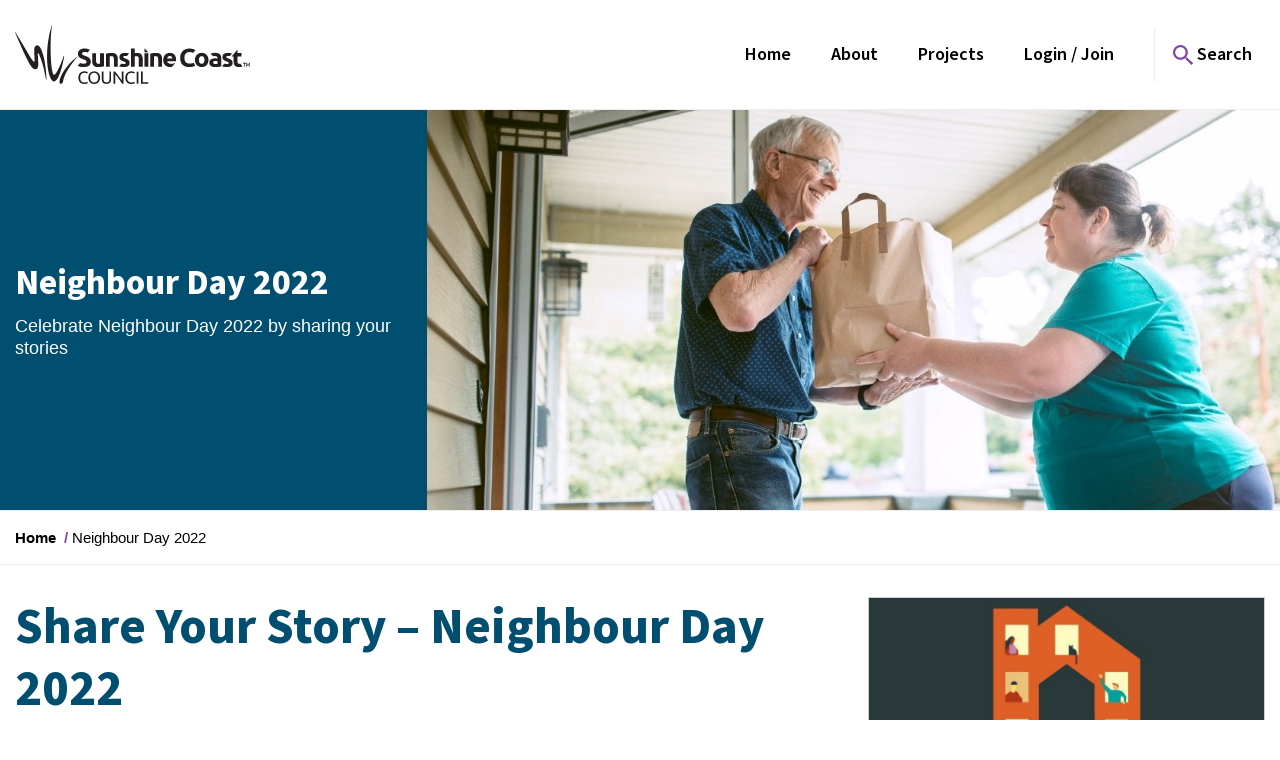

--- FILE ---
content_type: text/html; charset=UTF-8
request_url: https://haveyoursay.sunshinecoast.qld.gov.au/neighbour-day-22
body_size: 56437
content:
<!DOCTYPE html>
<!--[if lte IE 8]><html lang="en" class="no-js lt-ie8"><![endif]-->
<!--[if gt IE 8]><!--><html lang="en" class="no-js"><!--<![endif]-->

<head prefix="og: http://ogp.me/ns# fb: http://ogp.me/ns/fb# article: http://ogp.me/ns/article#">
    <meta http-equiv="X-UA-Compatible" content="IE=edge">
    <link rel="stylesheet" href="https://use.typekit.net/mdg4gxi.css">
    <link href="/packages/custom_suncst_haveyoursay/themes/the_hive_suncst_haveyoursay/css/bootstrap.min.css?_v=2.67.2.2" rel="stylesheet" type="text/css" media="all">    <link href="/application/generated/cache/css/the_hive_suncst_haveyoursay/main.css?_v=2.67.2.2" rel="stylesheet" type="text/css" media="all">        
<title data-translate="{Neighbour Day 2022} | Have your Say Sunshine Coast">Neighbour Day 2022 | Have your Say Sunshine Coast</title>
<meta charset="UTF-8"/><script type="text/javascript">(window.NREUM||(NREUM={})).init={privacy:{cookies_enabled:true},ajax:{deny_list:["bam.nr-data.net"]},feature_flags:["soft_nav"],distributed_tracing:{enabled:true}};(window.NREUM||(NREUM={})).loader_config={agentID:"1834917221",accountID:"1888250",trustKey:"1888250",xpid:"VQ4PWVRWCBABU1FSDwEHX1UF",licenseKey:"8d90b6fc96",applicationID:"1700800914",browserID:"1834917221"};;/*! For license information please see nr-loader-spa-1.308.0.min.js.LICENSE.txt */
(()=>{var e,t,r={384:(e,t,r)=>{"use strict";r.d(t,{NT:()=>a,US:()=>u,Zm:()=>o,bQ:()=>d,dV:()=>c,pV:()=>l});var n=r(6154),i=r(1863),s=r(1910);const a={beacon:"bam.nr-data.net",errorBeacon:"bam.nr-data.net"};function o(){return n.gm.NREUM||(n.gm.NREUM={}),void 0===n.gm.newrelic&&(n.gm.newrelic=n.gm.NREUM),n.gm.NREUM}function c(){let e=o();return e.o||(e.o={ST:n.gm.setTimeout,SI:n.gm.setImmediate||n.gm.setInterval,CT:n.gm.clearTimeout,XHR:n.gm.XMLHttpRequest,REQ:n.gm.Request,EV:n.gm.Event,PR:n.gm.Promise,MO:n.gm.MutationObserver,FETCH:n.gm.fetch,WS:n.gm.WebSocket},(0,s.i)(...Object.values(e.o))),e}function d(e,t){let r=o();r.initializedAgents??={},t.initializedAt={ms:(0,i.t)(),date:new Date},r.initializedAgents[e]=t}function u(e,t){o()[e]=t}function l(){return function(){let e=o();const t=e.info||{};e.info={beacon:a.beacon,errorBeacon:a.errorBeacon,...t}}(),function(){let e=o();const t=e.init||{};e.init={...t}}(),c(),function(){let e=o();const t=e.loader_config||{};e.loader_config={...t}}(),o()}},782:(e,t,r)=>{"use strict";r.d(t,{T:()=>n});const n=r(860).K7.pageViewTiming},860:(e,t,r)=>{"use strict";r.d(t,{$J:()=>u,K7:()=>c,P3:()=>d,XX:()=>i,Yy:()=>o,df:()=>s,qY:()=>n,v4:()=>a});const n="events",i="jserrors",s="browser/blobs",a="rum",o="browser/logs",c={ajax:"ajax",genericEvents:"generic_events",jserrors:i,logging:"logging",metrics:"metrics",pageAction:"page_action",pageViewEvent:"page_view_event",pageViewTiming:"page_view_timing",sessionReplay:"session_replay",sessionTrace:"session_trace",softNav:"soft_navigations",spa:"spa"},d={[c.pageViewEvent]:1,[c.pageViewTiming]:2,[c.metrics]:3,[c.jserrors]:4,[c.spa]:5,[c.ajax]:6,[c.sessionTrace]:7,[c.softNav]:8,[c.sessionReplay]:9,[c.logging]:10,[c.genericEvents]:11},u={[c.pageViewEvent]:a,[c.pageViewTiming]:n,[c.ajax]:n,[c.spa]:n,[c.softNav]:n,[c.metrics]:i,[c.jserrors]:i,[c.sessionTrace]:s,[c.sessionReplay]:s,[c.logging]:o,[c.genericEvents]:"ins"}},944:(e,t,r)=>{"use strict";r.d(t,{R:()=>i});var n=r(3241);function i(e,t){"function"==typeof console.debug&&(console.debug("New Relic Warning: https://github.com/newrelic/newrelic-browser-agent/blob/main/docs/warning-codes.md#".concat(e),t),(0,n.W)({agentIdentifier:null,drained:null,type:"data",name:"warn",feature:"warn",data:{code:e,secondary:t}}))}},993:(e,t,r)=>{"use strict";r.d(t,{A$:()=>s,ET:()=>a,TZ:()=>o,p_:()=>i});var n=r(860);const i={ERROR:"ERROR",WARN:"WARN",INFO:"INFO",DEBUG:"DEBUG",TRACE:"TRACE"},s={OFF:0,ERROR:1,WARN:2,INFO:3,DEBUG:4,TRACE:5},a="log",o=n.K7.logging},1541:(e,t,r)=>{"use strict";r.d(t,{U:()=>i,f:()=>n});const n={MFE:"MFE",BA:"BA"};function i(e,t){if(2!==t?.harvestEndpointVersion)return{};const r=t.agentRef.runtime.appMetadata.agents[0].entityGuid;return e?{"source.id":e.id,"source.name":e.name,"source.type":e.type,"parent.id":e.parent?.id||r,"parent.type":e.parent?.type||n.BA}:{"entity.guid":r,appId:t.agentRef.info.applicationID}}},1687:(e,t,r)=>{"use strict";r.d(t,{Ak:()=>d,Ze:()=>h,x3:()=>u});var n=r(3241),i=r(7836),s=r(3606),a=r(860),o=r(2646);const c={};function d(e,t){const r={staged:!1,priority:a.P3[t]||0};l(e),c[e].get(t)||c[e].set(t,r)}function u(e,t){e&&c[e]&&(c[e].get(t)&&c[e].delete(t),p(e,t,!1),c[e].size&&f(e))}function l(e){if(!e)throw new Error("agentIdentifier required");c[e]||(c[e]=new Map)}function h(e="",t="feature",r=!1){if(l(e),!e||!c[e].get(t)||r)return p(e,t);c[e].get(t).staged=!0,f(e)}function f(e){const t=Array.from(c[e]);t.every(([e,t])=>t.staged)&&(t.sort((e,t)=>e[1].priority-t[1].priority),t.forEach(([t])=>{c[e].delete(t),p(e,t)}))}function p(e,t,r=!0){const a=e?i.ee.get(e):i.ee,c=s.i.handlers;if(!a.aborted&&a.backlog&&c){if((0,n.W)({agentIdentifier:e,type:"lifecycle",name:"drain",feature:t}),r){const e=a.backlog[t],r=c[t];if(r){for(let t=0;e&&t<e.length;++t)g(e[t],r);Object.entries(r).forEach(([e,t])=>{Object.values(t||{}).forEach(t=>{t[0]?.on&&t[0]?.context()instanceof o.y&&t[0].on(e,t[1])})})}}a.isolatedBacklog||delete c[t],a.backlog[t]=null,a.emit("drain-"+t,[])}}function g(e,t){var r=e[1];Object.values(t[r]||{}).forEach(t=>{var r=e[0];if(t[0]===r){var n=t[1],i=e[3],s=e[2];n.apply(i,s)}})}},1738:(e,t,r)=>{"use strict";r.d(t,{U:()=>f,Y:()=>h});var n=r(3241),i=r(9908),s=r(1863),a=r(944),o=r(5701),c=r(3969),d=r(8362),u=r(860),l=r(4261);function h(e,t,r,s){const h=s||r;!h||h[e]&&h[e]!==d.d.prototype[e]||(h[e]=function(){(0,i.p)(c.xV,["API/"+e+"/called"],void 0,u.K7.metrics,r.ee),(0,n.W)({agentIdentifier:r.agentIdentifier,drained:!!o.B?.[r.agentIdentifier],type:"data",name:"api",feature:l.Pl+e,data:{}});try{return t.apply(this,arguments)}catch(e){(0,a.R)(23,e)}})}function f(e,t,r,n,a){const o=e.info;null===r?delete o.jsAttributes[t]:o.jsAttributes[t]=r,(a||null===r)&&(0,i.p)(l.Pl+n,[(0,s.t)(),t,r],void 0,"session",e.ee)}},1741:(e,t,r)=>{"use strict";r.d(t,{W:()=>s});var n=r(944),i=r(4261);class s{#e(e,...t){if(this[e]!==s.prototype[e])return this[e](...t);(0,n.R)(35,e)}addPageAction(e,t){return this.#e(i.hG,e,t)}register(e){return this.#e(i.eY,e)}recordCustomEvent(e,t){return this.#e(i.fF,e,t)}setPageViewName(e,t){return this.#e(i.Fw,e,t)}setCustomAttribute(e,t,r){return this.#e(i.cD,e,t,r)}noticeError(e,t){return this.#e(i.o5,e,t)}setUserId(e,t=!1){return this.#e(i.Dl,e,t)}setApplicationVersion(e){return this.#e(i.nb,e)}setErrorHandler(e){return this.#e(i.bt,e)}addRelease(e,t){return this.#e(i.k6,e,t)}log(e,t){return this.#e(i.$9,e,t)}start(){return this.#e(i.d3)}finished(e){return this.#e(i.BL,e)}recordReplay(){return this.#e(i.CH)}pauseReplay(){return this.#e(i.Tb)}addToTrace(e){return this.#e(i.U2,e)}setCurrentRouteName(e){return this.#e(i.PA,e)}interaction(e){return this.#e(i.dT,e)}wrapLogger(e,t,r){return this.#e(i.Wb,e,t,r)}measure(e,t){return this.#e(i.V1,e,t)}consent(e){return this.#e(i.Pv,e)}}},1863:(e,t,r)=>{"use strict";function n(){return Math.floor(performance.now())}r.d(t,{t:()=>n})},1910:(e,t,r)=>{"use strict";r.d(t,{i:()=>s});var n=r(944);const i=new Map;function s(...e){return e.every(e=>{if(i.has(e))return i.get(e);const t="function"==typeof e?e.toString():"",r=t.includes("[native code]"),s=t.includes("nrWrapper");return r||s||(0,n.R)(64,e?.name||t),i.set(e,r),r})}},2555:(e,t,r)=>{"use strict";r.d(t,{D:()=>o,f:()=>a});var n=r(384),i=r(8122);const s={beacon:n.NT.beacon,errorBeacon:n.NT.errorBeacon,licenseKey:void 0,applicationID:void 0,sa:void 0,queueTime:void 0,applicationTime:void 0,ttGuid:void 0,user:void 0,account:void 0,product:void 0,extra:void 0,jsAttributes:{},userAttributes:void 0,atts:void 0,transactionName:void 0,tNamePlain:void 0};function a(e){try{return!!e.licenseKey&&!!e.errorBeacon&&!!e.applicationID}catch(e){return!1}}const o=e=>(0,i.a)(e,s)},2614:(e,t,r)=>{"use strict";r.d(t,{BB:()=>a,H3:()=>n,g:()=>d,iL:()=>c,tS:()=>o,uh:()=>i,wk:()=>s});const n="NRBA",i="SESSION",s=144e5,a=18e5,o={STARTED:"session-started",PAUSE:"session-pause",RESET:"session-reset",RESUME:"session-resume",UPDATE:"session-update"},c={SAME_TAB:"same-tab",CROSS_TAB:"cross-tab"},d={OFF:0,FULL:1,ERROR:2}},2646:(e,t,r)=>{"use strict";r.d(t,{y:()=>n});class n{constructor(e){this.contextId=e}}},2843:(e,t,r)=>{"use strict";r.d(t,{G:()=>s,u:()=>i});var n=r(3878);function i(e,t=!1,r,i){(0,n.DD)("visibilitychange",function(){if(t)return void("hidden"===document.visibilityState&&e());e(document.visibilityState)},r,i)}function s(e,t,r){(0,n.sp)("pagehide",e,t,r)}},3241:(e,t,r)=>{"use strict";r.d(t,{W:()=>s});var n=r(6154);const i="newrelic";function s(e={}){try{n.gm.dispatchEvent(new CustomEvent(i,{detail:e}))}catch(e){}}},3304:(e,t,r)=>{"use strict";r.d(t,{A:()=>s});var n=r(7836);const i=()=>{const e=new WeakSet;return(t,r)=>{if("object"==typeof r&&null!==r){if(e.has(r))return;e.add(r)}return r}};function s(e){try{return JSON.stringify(e,i())??""}catch(e){try{n.ee.emit("internal-error",[e])}catch(e){}return""}}},3333:(e,t,r)=>{"use strict";r.d(t,{$v:()=>u,TZ:()=>n,Xh:()=>c,Zp:()=>i,kd:()=>d,mq:()=>o,nf:()=>a,qN:()=>s});const n=r(860).K7.genericEvents,i=["auxclick","click","copy","keydown","paste","scrollend"],s=["focus","blur"],a=4,o=1e3,c=2e3,d=["PageAction","UserAction","BrowserPerformance"],u={RESOURCES:"experimental.resources",REGISTER:"register"}},3434:(e,t,r)=>{"use strict";r.d(t,{Jt:()=>s,YM:()=>d});var n=r(7836),i=r(5607);const s="nr@original:".concat(i.W),a=50;var o=Object.prototype.hasOwnProperty,c=!1;function d(e,t){return e||(e=n.ee),r.inPlace=function(e,t,n,i,s){n||(n="");const a="-"===n.charAt(0);for(let o=0;o<t.length;o++){const c=t[o],d=e[c];l(d)||(e[c]=r(d,a?c+n:n,i,c,s))}},r.flag=s,r;function r(t,r,n,c,d){return l(t)?t:(r||(r=""),nrWrapper[s]=t,function(e,t,r){if(Object.defineProperty&&Object.keys)try{return Object.keys(e).forEach(function(r){Object.defineProperty(t,r,{get:function(){return e[r]},set:function(t){return e[r]=t,t}})}),t}catch(e){u([e],r)}for(var n in e)o.call(e,n)&&(t[n]=e[n])}(t,nrWrapper,e),nrWrapper);function nrWrapper(){var s,o,l,h;let f;try{o=this,s=[...arguments],l="function"==typeof n?n(s,o):n||{}}catch(t){u([t,"",[s,o,c],l],e)}i(r+"start",[s,o,c],l,d);const p=performance.now();let g;try{return h=t.apply(o,s),g=performance.now(),h}catch(e){throw g=performance.now(),i(r+"err",[s,o,e],l,d),f=e,f}finally{const e=g-p,t={start:p,end:g,duration:e,isLongTask:e>=a,methodName:c,thrownError:f};t.isLongTask&&i("long-task",[t,o],l,d),i(r+"end",[s,o,h],l,d)}}}function i(r,n,i,s){if(!c||t){var a=c;c=!0;try{e.emit(r,n,i,t,s)}catch(t){u([t,r,n,i],e)}c=a}}}function u(e,t){t||(t=n.ee);try{t.emit("internal-error",e)}catch(e){}}function l(e){return!(e&&"function"==typeof e&&e.apply&&!e[s])}},3606:(e,t,r)=>{"use strict";r.d(t,{i:()=>s});var n=r(9908);s.on=a;var i=s.handlers={};function s(e,t,r,s){a(s||n.d,i,e,t,r)}function a(e,t,r,i,s){s||(s="feature"),e||(e=n.d);var a=t[s]=t[s]||{};(a[r]=a[r]||[]).push([e,i])}},3738:(e,t,r)=>{"use strict";r.d(t,{He:()=>i,Kp:()=>o,Lc:()=>d,Rz:()=>u,TZ:()=>n,bD:()=>s,d3:()=>a,jx:()=>l,sl:()=>h,uP:()=>c});const n=r(860).K7.sessionTrace,i="bstResource",s="resource",a="-start",o="-end",c="fn"+a,d="fn"+o,u="pushState",l=1e3,h=3e4},3785:(e,t,r)=>{"use strict";r.d(t,{R:()=>c,b:()=>d});var n=r(9908),i=r(1863),s=r(860),a=r(3969),o=r(993);function c(e,t,r={},c=o.p_.INFO,d=!0,u,l=(0,i.t)()){(0,n.p)(a.xV,["API/logging/".concat(c.toLowerCase(),"/called")],void 0,s.K7.metrics,e),(0,n.p)(o.ET,[l,t,r,c,d,u],void 0,s.K7.logging,e)}function d(e){return"string"==typeof e&&Object.values(o.p_).some(t=>t===e.toUpperCase().trim())}},3878:(e,t,r)=>{"use strict";function n(e,t){return{capture:e,passive:!1,signal:t}}function i(e,t,r=!1,i){window.addEventListener(e,t,n(r,i))}function s(e,t,r=!1,i){document.addEventListener(e,t,n(r,i))}r.d(t,{DD:()=>s,jT:()=>n,sp:()=>i})},3962:(e,t,r)=>{"use strict";r.d(t,{AM:()=>a,O2:()=>l,OV:()=>s,Qu:()=>h,TZ:()=>c,ih:()=>f,pP:()=>o,t1:()=>u,tC:()=>i,wD:()=>d});var n=r(860);const i=["click","keydown","submit"],s="popstate",a="api",o="initialPageLoad",c=n.K7.softNav,d=5e3,u=500,l={INITIAL_PAGE_LOAD:"",ROUTE_CHANGE:1,UNSPECIFIED:2},h={INTERACTION:1,AJAX:2,CUSTOM_END:3,CUSTOM_TRACER:4},f={IP:"in progress",PF:"pending finish",FIN:"finished",CAN:"cancelled"}},3969:(e,t,r)=>{"use strict";r.d(t,{TZ:()=>n,XG:()=>o,rs:()=>i,xV:()=>a,z_:()=>s});const n=r(860).K7.metrics,i="sm",s="cm",a="storeSupportabilityMetrics",o="storeEventMetrics"},4234:(e,t,r)=>{"use strict";r.d(t,{W:()=>s});var n=r(7836),i=r(1687);class s{constructor(e,t){this.agentIdentifier=e,this.ee=n.ee.get(e),this.featureName=t,this.blocked=!1}deregisterDrain(){(0,i.x3)(this.agentIdentifier,this.featureName)}}},4261:(e,t,r)=>{"use strict";r.d(t,{$9:()=>u,BL:()=>c,CH:()=>p,Dl:()=>R,Fw:()=>w,PA:()=>v,Pl:()=>n,Pv:()=>A,Tb:()=>h,U2:()=>a,V1:()=>E,Wb:()=>T,bt:()=>y,cD:()=>b,d3:()=>x,dT:()=>d,eY:()=>g,fF:()=>f,hG:()=>s,hw:()=>i,k6:()=>o,nb:()=>m,o5:()=>l});const n="api-",i=n+"ixn-",s="addPageAction",a="addToTrace",o="addRelease",c="finished",d="interaction",u="log",l="noticeError",h="pauseReplay",f="recordCustomEvent",p="recordReplay",g="register",m="setApplicationVersion",v="setCurrentRouteName",b="setCustomAttribute",y="setErrorHandler",w="setPageViewName",R="setUserId",x="start",T="wrapLogger",E="measure",A="consent"},5205:(e,t,r)=>{"use strict";r.d(t,{j:()=>S});var n=r(384),i=r(1741);var s=r(2555),a=r(3333);const o=e=>{if(!e||"string"!=typeof e)return!1;try{document.createDocumentFragment().querySelector(e)}catch{return!1}return!0};var c=r(2614),d=r(944),u=r(8122);const l="[data-nr-mask]",h=e=>(0,u.a)(e,(()=>{const e={feature_flags:[],experimental:{allow_registered_children:!1,resources:!1},mask_selector:"*",block_selector:"[data-nr-block]",mask_input_options:{color:!1,date:!1,"datetime-local":!1,email:!1,month:!1,number:!1,range:!1,search:!1,tel:!1,text:!1,time:!1,url:!1,week:!1,textarea:!1,select:!1,password:!0}};return{ajax:{deny_list:void 0,block_internal:!0,enabled:!0,autoStart:!0},api:{get allow_registered_children(){return e.feature_flags.includes(a.$v.REGISTER)||e.experimental.allow_registered_children},set allow_registered_children(t){e.experimental.allow_registered_children=t},duplicate_registered_data:!1},browser_consent_mode:{enabled:!1},distributed_tracing:{enabled:void 0,exclude_newrelic_header:void 0,cors_use_newrelic_header:void 0,cors_use_tracecontext_headers:void 0,allowed_origins:void 0},get feature_flags(){return e.feature_flags},set feature_flags(t){e.feature_flags=t},generic_events:{enabled:!0,autoStart:!0},harvest:{interval:30},jserrors:{enabled:!0,autoStart:!0},logging:{enabled:!0,autoStart:!0},metrics:{enabled:!0,autoStart:!0},obfuscate:void 0,page_action:{enabled:!0},page_view_event:{enabled:!0,autoStart:!0},page_view_timing:{enabled:!0,autoStart:!0},performance:{capture_marks:!1,capture_measures:!1,capture_detail:!0,resources:{get enabled(){return e.feature_flags.includes(a.$v.RESOURCES)||e.experimental.resources},set enabled(t){e.experimental.resources=t},asset_types:[],first_party_domains:[],ignore_newrelic:!0}},privacy:{cookies_enabled:!0},proxy:{assets:void 0,beacon:void 0},session:{expiresMs:c.wk,inactiveMs:c.BB},session_replay:{autoStart:!0,enabled:!1,preload:!1,sampling_rate:10,error_sampling_rate:100,collect_fonts:!1,inline_images:!1,fix_stylesheets:!0,mask_all_inputs:!0,get mask_text_selector(){return e.mask_selector},set mask_text_selector(t){o(t)?e.mask_selector="".concat(t,",").concat(l):""===t||null===t?e.mask_selector=l:(0,d.R)(5,t)},get block_class(){return"nr-block"},get ignore_class(){return"nr-ignore"},get mask_text_class(){return"nr-mask"},get block_selector(){return e.block_selector},set block_selector(t){o(t)?e.block_selector+=",".concat(t):""!==t&&(0,d.R)(6,t)},get mask_input_options(){return e.mask_input_options},set mask_input_options(t){t&&"object"==typeof t?e.mask_input_options={...t,password:!0}:(0,d.R)(7,t)}},session_trace:{enabled:!0,autoStart:!0},soft_navigations:{enabled:!0,autoStart:!0},spa:{enabled:!0,autoStart:!0},ssl:void 0,user_actions:{enabled:!0,elementAttributes:["id","className","tagName","type"]}}})());var f=r(6154),p=r(9324);let g=0;const m={buildEnv:p.F3,distMethod:p.Xs,version:p.xv,originTime:f.WN},v={consented:!1},b={appMetadata:{},get consented(){return this.session?.state?.consent||v.consented},set consented(e){v.consented=e},customTransaction:void 0,denyList:void 0,disabled:!1,harvester:void 0,isolatedBacklog:!1,isRecording:!1,loaderType:void 0,maxBytes:3e4,obfuscator:void 0,onerror:void 0,ptid:void 0,releaseIds:{},session:void 0,timeKeeper:void 0,registeredEntities:[],jsAttributesMetadata:{bytes:0},get harvestCount(){return++g}},y=e=>{const t=(0,u.a)(e,b),r=Object.keys(m).reduce((e,t)=>(e[t]={value:m[t],writable:!1,configurable:!0,enumerable:!0},e),{});return Object.defineProperties(t,r)};var w=r(5701);const R=e=>{const t=e.startsWith("http");e+="/",r.p=t?e:"https://"+e};var x=r(7836),T=r(3241);const E={accountID:void 0,trustKey:void 0,agentID:void 0,licenseKey:void 0,applicationID:void 0,xpid:void 0},A=e=>(0,u.a)(e,E),_=new Set;function S(e,t={},r,a){let{init:o,info:c,loader_config:d,runtime:u={},exposed:l=!0}=t;if(!c){const e=(0,n.pV)();o=e.init,c=e.info,d=e.loader_config}e.init=h(o||{}),e.loader_config=A(d||{}),c.jsAttributes??={},f.bv&&(c.jsAttributes.isWorker=!0),e.info=(0,s.D)(c);const p=e.init,g=[c.beacon,c.errorBeacon];_.has(e.agentIdentifier)||(p.proxy.assets&&(R(p.proxy.assets),g.push(p.proxy.assets)),p.proxy.beacon&&g.push(p.proxy.beacon),e.beacons=[...g],function(e){const t=(0,n.pV)();Object.getOwnPropertyNames(i.W.prototype).forEach(r=>{const n=i.W.prototype[r];if("function"!=typeof n||"constructor"===n)return;let s=t[r];e[r]&&!1!==e.exposed&&"micro-agent"!==e.runtime?.loaderType&&(t[r]=(...t)=>{const n=e[r](...t);return s?s(...t):n})})}(e),(0,n.US)("activatedFeatures",w.B)),u.denyList=[...p.ajax.deny_list||[],...p.ajax.block_internal?g:[]],u.ptid=e.agentIdentifier,u.loaderType=r,e.runtime=y(u),_.has(e.agentIdentifier)||(e.ee=x.ee.get(e.agentIdentifier),e.exposed=l,(0,T.W)({agentIdentifier:e.agentIdentifier,drained:!!w.B?.[e.agentIdentifier],type:"lifecycle",name:"initialize",feature:void 0,data:e.config})),_.add(e.agentIdentifier)}},5270:(e,t,r)=>{"use strict";r.d(t,{Aw:()=>a,SR:()=>s,rF:()=>o});var n=r(384),i=r(7767);function s(e){return!!(0,n.dV)().o.MO&&(0,i.V)(e)&&!0===e?.session_trace.enabled}function a(e){return!0===e?.session_replay.preload&&s(e)}function o(e,t){try{if("string"==typeof t?.type){if("password"===t.type.toLowerCase())return"*".repeat(e?.length||0);if(void 0!==t?.dataset?.nrUnmask||t?.classList?.contains("nr-unmask"))return e}}catch(e){}return"string"==typeof e?e.replace(/[\S]/g,"*"):"*".repeat(e?.length||0)}},5289:(e,t,r)=>{"use strict";r.d(t,{GG:()=>a,Qr:()=>c,sB:()=>o});var n=r(3878),i=r(6389);function s(){return"undefined"==typeof document||"complete"===document.readyState}function a(e,t){if(s())return e();const r=(0,i.J)(e),a=setInterval(()=>{s()&&(clearInterval(a),r())},500);(0,n.sp)("load",r,t)}function o(e){if(s())return e();(0,n.DD)("DOMContentLoaded",e)}function c(e){if(s())return e();(0,n.sp)("popstate",e)}},5607:(e,t,r)=>{"use strict";r.d(t,{W:()=>n});const n=(0,r(9566).bz)()},5701:(e,t,r)=>{"use strict";r.d(t,{B:()=>s,t:()=>a});var n=r(3241);const i=new Set,s={};function a(e,t){const r=t.agentIdentifier;s[r]??={},e&&"object"==typeof e&&(i.has(r)||(t.ee.emit("rumresp",[e]),s[r]=e,i.add(r),(0,n.W)({agentIdentifier:r,loaded:!0,drained:!0,type:"lifecycle",name:"load",feature:void 0,data:e})))}},6154:(e,t,r)=>{"use strict";r.d(t,{OF:()=>d,RI:()=>i,WN:()=>h,bv:()=>s,eN:()=>f,gm:()=>a,lR:()=>l,m:()=>c,mw:()=>o,sb:()=>u});var n=r(1863);const i="undefined"!=typeof window&&!!window.document,s="undefined"!=typeof WorkerGlobalScope&&("undefined"!=typeof self&&self instanceof WorkerGlobalScope&&self.navigator instanceof WorkerNavigator||"undefined"!=typeof globalThis&&globalThis instanceof WorkerGlobalScope&&globalThis.navigator instanceof WorkerNavigator),a=i?window:"undefined"!=typeof WorkerGlobalScope&&("undefined"!=typeof self&&self instanceof WorkerGlobalScope&&self||"undefined"!=typeof globalThis&&globalThis instanceof WorkerGlobalScope&&globalThis),o=Boolean("hidden"===a?.document?.visibilityState),c=""+a?.location,d=/iPad|iPhone|iPod/.test(a.navigator?.userAgent),u=d&&"undefined"==typeof SharedWorker,l=(()=>{const e=a.navigator?.userAgent?.match(/Firefox[/\s](\d+\.\d+)/);return Array.isArray(e)&&e.length>=2?+e[1]:0})(),h=Date.now()-(0,n.t)(),f=()=>"undefined"!=typeof PerformanceNavigationTiming&&a?.performance?.getEntriesByType("navigation")?.[0]?.responseStart},6344:(e,t,r)=>{"use strict";r.d(t,{BB:()=>u,Qb:()=>l,TZ:()=>i,Ug:()=>a,Vh:()=>s,_s:()=>o,bc:()=>d,yP:()=>c});var n=r(2614);const i=r(860).K7.sessionReplay,s="errorDuringReplay",a=.12,o={DomContentLoaded:0,Load:1,FullSnapshot:2,IncrementalSnapshot:3,Meta:4,Custom:5},c={[n.g.ERROR]:15e3,[n.g.FULL]:3e5,[n.g.OFF]:0},d={RESET:{message:"Session was reset",sm:"Reset"},IMPORT:{message:"Recorder failed to import",sm:"Import"},TOO_MANY:{message:"429: Too Many Requests",sm:"Too-Many"},TOO_BIG:{message:"Payload was too large",sm:"Too-Big"},CROSS_TAB:{message:"Session Entity was set to OFF on another tab",sm:"Cross-Tab"},ENTITLEMENTS:{message:"Session Replay is not allowed and will not be started",sm:"Entitlement"}},u=5e3,l={API:"api",RESUME:"resume",SWITCH_TO_FULL:"switchToFull",INITIALIZE:"initialize",PRELOAD:"preload"}},6389:(e,t,r)=>{"use strict";function n(e,t=500,r={}){const n=r?.leading||!1;let i;return(...r)=>{n&&void 0===i&&(e.apply(this,r),i=setTimeout(()=>{i=clearTimeout(i)},t)),n||(clearTimeout(i),i=setTimeout(()=>{e.apply(this,r)},t))}}function i(e){let t=!1;return(...r)=>{t||(t=!0,e.apply(this,r))}}r.d(t,{J:()=>i,s:()=>n})},6630:(e,t,r)=>{"use strict";r.d(t,{T:()=>n});const n=r(860).K7.pageViewEvent},6774:(e,t,r)=>{"use strict";r.d(t,{T:()=>n});const n=r(860).K7.jserrors},7295:(e,t,r)=>{"use strict";r.d(t,{Xv:()=>a,gX:()=>i,iW:()=>s});var n=[];function i(e){if(!e||s(e))return!1;if(0===n.length)return!0;if("*"===n[0].hostname)return!1;for(var t=0;t<n.length;t++){var r=n[t];if(r.hostname.test(e.hostname)&&r.pathname.test(e.pathname))return!1}return!0}function s(e){return void 0===e.hostname}function a(e){if(n=[],e&&e.length)for(var t=0;t<e.length;t++){let r=e[t];if(!r)continue;if("*"===r)return void(n=[{hostname:"*"}]);0===r.indexOf("http://")?r=r.substring(7):0===r.indexOf("https://")&&(r=r.substring(8));const i=r.indexOf("/");let s,a;i>0?(s=r.substring(0,i),a=r.substring(i)):(s=r,a="*");let[c]=s.split(":");n.push({hostname:o(c),pathname:o(a,!0)})}}function o(e,t=!1){const r=e.replace(/[.+?^${}()|[\]\\]/g,e=>"\\"+e).replace(/\*/g,".*?");return new RegExp((t?"^":"")+r+"$")}},7485:(e,t,r)=>{"use strict";r.d(t,{D:()=>i});var n=r(6154);function i(e){if(0===(e||"").indexOf("data:"))return{protocol:"data"};try{const t=new URL(e,location.href),r={port:t.port,hostname:t.hostname,pathname:t.pathname,search:t.search,protocol:t.protocol.slice(0,t.protocol.indexOf(":")),sameOrigin:t.protocol===n.gm?.location?.protocol&&t.host===n.gm?.location?.host};return r.port&&""!==r.port||("http:"===t.protocol&&(r.port="80"),"https:"===t.protocol&&(r.port="443")),r.pathname&&""!==r.pathname?r.pathname.startsWith("/")||(r.pathname="/".concat(r.pathname)):r.pathname="/",r}catch(e){return{}}}},7699:(e,t,r)=>{"use strict";r.d(t,{It:()=>s,KC:()=>o,No:()=>i,qh:()=>a});var n=r(860);const i=16e3,s=1e6,a="SESSION_ERROR",o={[n.K7.logging]:!0,[n.K7.genericEvents]:!1,[n.K7.jserrors]:!1,[n.K7.ajax]:!1}},7767:(e,t,r)=>{"use strict";r.d(t,{V:()=>i});var n=r(6154);const i=e=>n.RI&&!0===e?.privacy.cookies_enabled},7836:(e,t,r)=>{"use strict";r.d(t,{P:()=>o,ee:()=>c});var n=r(384),i=r(8990),s=r(2646),a=r(5607);const o="nr@context:".concat(a.W),c=function e(t,r){var n={},a={},u={},l=!1;try{l=16===r.length&&d.initializedAgents?.[r]?.runtime.isolatedBacklog}catch(e){}var h={on:p,addEventListener:p,removeEventListener:function(e,t){var r=n[e];if(!r)return;for(var i=0;i<r.length;i++)r[i]===t&&r.splice(i,1)},emit:function(e,r,n,i,s){!1!==s&&(s=!0);if(c.aborted&&!i)return;t&&s&&t.emit(e,r,n);var o=f(n);g(e).forEach(e=>{e.apply(o,r)});var d=v()[a[e]];d&&d.push([h,e,r,o]);return o},get:m,listeners:g,context:f,buffer:function(e,t){const r=v();if(t=t||"feature",h.aborted)return;Object.entries(e||{}).forEach(([e,n])=>{a[n]=t,t in r||(r[t]=[])})},abort:function(){h._aborted=!0,Object.keys(h.backlog).forEach(e=>{delete h.backlog[e]})},isBuffering:function(e){return!!v()[a[e]]},debugId:r,backlog:l?{}:t&&"object"==typeof t.backlog?t.backlog:{},isolatedBacklog:l};return Object.defineProperty(h,"aborted",{get:()=>{let e=h._aborted||!1;return e||(t&&(e=t.aborted),e)}}),h;function f(e){return e&&e instanceof s.y?e:e?(0,i.I)(e,o,()=>new s.y(o)):new s.y(o)}function p(e,t){n[e]=g(e).concat(t)}function g(e){return n[e]||[]}function m(t){return u[t]=u[t]||e(h,t)}function v(){return h.backlog}}(void 0,"globalEE"),d=(0,n.Zm)();d.ee||(d.ee=c)},8122:(e,t,r)=>{"use strict";r.d(t,{a:()=>i});var n=r(944);function i(e,t){try{if(!e||"object"!=typeof e)return(0,n.R)(3);if(!t||"object"!=typeof t)return(0,n.R)(4);const r=Object.create(Object.getPrototypeOf(t),Object.getOwnPropertyDescriptors(t)),s=0===Object.keys(r).length?e:r;for(let a in s)if(void 0!==e[a])try{if(null===e[a]){r[a]=null;continue}Array.isArray(e[a])&&Array.isArray(t[a])?r[a]=Array.from(new Set([...e[a],...t[a]])):"object"==typeof e[a]&&"object"==typeof t[a]?r[a]=i(e[a],t[a]):r[a]=e[a]}catch(e){r[a]||(0,n.R)(1,e)}return r}catch(e){(0,n.R)(2,e)}}},8139:(e,t,r)=>{"use strict";r.d(t,{u:()=>h});var n=r(7836),i=r(3434),s=r(8990),a=r(6154);const o={},c=a.gm.XMLHttpRequest,d="addEventListener",u="removeEventListener",l="nr@wrapped:".concat(n.P);function h(e){var t=function(e){return(e||n.ee).get("events")}(e);if(o[t.debugId]++)return t;o[t.debugId]=1;var r=(0,i.YM)(t,!0);function h(e){r.inPlace(e,[d,u],"-",p)}function p(e,t){return e[1]}return"getPrototypeOf"in Object&&(a.RI&&f(document,h),c&&f(c.prototype,h),f(a.gm,h)),t.on(d+"-start",function(e,t){var n=e[1];if(null!==n&&("function"==typeof n||"object"==typeof n)&&"newrelic"!==e[0]){var i=(0,s.I)(n,l,function(){var e={object:function(){if("function"!=typeof n.handleEvent)return;return n.handleEvent.apply(n,arguments)},function:n}[typeof n];return e?r(e,"fn-",null,e.name||"anonymous"):n});this.wrapped=e[1]=i}}),t.on(u+"-start",function(e){e[1]=this.wrapped||e[1]}),t}function f(e,t,...r){let n=e;for(;"object"==typeof n&&!Object.prototype.hasOwnProperty.call(n,d);)n=Object.getPrototypeOf(n);n&&t(n,...r)}},8362:(e,t,r)=>{"use strict";r.d(t,{d:()=>s});var n=r(9566),i=r(1741);class s extends i.W{agentIdentifier=(0,n.LA)(16)}},8374:(e,t,r)=>{r.nc=(()=>{try{return document?.currentScript?.nonce}catch(e){}return""})()},8990:(e,t,r)=>{"use strict";r.d(t,{I:()=>i});var n=Object.prototype.hasOwnProperty;function i(e,t,r){if(n.call(e,t))return e[t];var i=r();if(Object.defineProperty&&Object.keys)try{return Object.defineProperty(e,t,{value:i,writable:!0,enumerable:!1}),i}catch(e){}return e[t]=i,i}},9119:(e,t,r)=>{"use strict";r.d(t,{L:()=>s});var n=/([^?#]*)[^#]*(#[^?]*|$).*/,i=/([^?#]*)().*/;function s(e,t){return e?e.replace(t?n:i,"$1$2"):e}},9300:(e,t,r)=>{"use strict";r.d(t,{T:()=>n});const n=r(860).K7.ajax},9324:(e,t,r)=>{"use strict";r.d(t,{AJ:()=>a,F3:()=>i,Xs:()=>s,Yq:()=>o,xv:()=>n});const n="1.308.0",i="PROD",s="CDN",a="@newrelic/rrweb",o="1.0.1"},9566:(e,t,r)=>{"use strict";r.d(t,{LA:()=>o,ZF:()=>c,bz:()=>a,el:()=>d});var n=r(6154);const i="xxxxxxxx-xxxx-4xxx-yxxx-xxxxxxxxxxxx";function s(e,t){return e?15&e[t]:16*Math.random()|0}function a(){const e=n.gm?.crypto||n.gm?.msCrypto;let t,r=0;return e&&e.getRandomValues&&(t=e.getRandomValues(new Uint8Array(30))),i.split("").map(e=>"x"===e?s(t,r++).toString(16):"y"===e?(3&s()|8).toString(16):e).join("")}function o(e){const t=n.gm?.crypto||n.gm?.msCrypto;let r,i=0;t&&t.getRandomValues&&(r=t.getRandomValues(new Uint8Array(e)));const a=[];for(var o=0;o<e;o++)a.push(s(r,i++).toString(16));return a.join("")}function c(){return o(16)}function d(){return o(32)}},9908:(e,t,r)=>{"use strict";r.d(t,{d:()=>n,p:()=>i});var n=r(7836).ee.get("handle");function i(e,t,r,i,s){s?(s.buffer([e],i),s.emit(e,t,r)):(n.buffer([e],i),n.emit(e,t,r))}}},n={};function i(e){var t=n[e];if(void 0!==t)return t.exports;var s=n[e]={exports:{}};return r[e](s,s.exports,i),s.exports}i.m=r,i.d=(e,t)=>{for(var r in t)i.o(t,r)&&!i.o(e,r)&&Object.defineProperty(e,r,{enumerable:!0,get:t[r]})},i.f={},i.e=e=>Promise.all(Object.keys(i.f).reduce((t,r)=>(i.f[r](e,t),t),[])),i.u=e=>({212:"nr-spa-compressor",249:"nr-spa-recorder",478:"nr-spa"}[e]+"-1.308.0.min.js"),i.o=(e,t)=>Object.prototype.hasOwnProperty.call(e,t),e={},t="NRBA-1.308.0.PROD:",i.l=(r,n,s,a)=>{if(e[r])e[r].push(n);else{var o,c;if(void 0!==s)for(var d=document.getElementsByTagName("script"),u=0;u<d.length;u++){var l=d[u];if(l.getAttribute("src")==r||l.getAttribute("data-webpack")==t+s){o=l;break}}if(!o){c=!0;var h={478:"sha512-RSfSVnmHk59T/uIPbdSE0LPeqcEdF4/+XhfJdBuccH5rYMOEZDhFdtnh6X6nJk7hGpzHd9Ujhsy7lZEz/ORYCQ==",249:"sha512-ehJXhmntm85NSqW4MkhfQqmeKFulra3klDyY0OPDUE+sQ3GokHlPh1pmAzuNy//3j4ac6lzIbmXLvGQBMYmrkg==",212:"sha512-B9h4CR46ndKRgMBcK+j67uSR2RCnJfGefU+A7FrgR/k42ovXy5x/MAVFiSvFxuVeEk/pNLgvYGMp1cBSK/G6Fg=="};(o=document.createElement("script")).charset="utf-8",i.nc&&o.setAttribute("nonce",i.nc),o.setAttribute("data-webpack",t+s),o.src=r,0!==o.src.indexOf(window.location.origin+"/")&&(o.crossOrigin="anonymous"),h[a]&&(o.integrity=h[a])}e[r]=[n];var f=(t,n)=>{o.onerror=o.onload=null,clearTimeout(p);var i=e[r];if(delete e[r],o.parentNode&&o.parentNode.removeChild(o),i&&i.forEach(e=>e(n)),t)return t(n)},p=setTimeout(f.bind(null,void 0,{type:"timeout",target:o}),12e4);o.onerror=f.bind(null,o.onerror),o.onload=f.bind(null,o.onload),c&&document.head.appendChild(o)}},i.r=e=>{"undefined"!=typeof Symbol&&Symbol.toStringTag&&Object.defineProperty(e,Symbol.toStringTag,{value:"Module"}),Object.defineProperty(e,"__esModule",{value:!0})},i.p="https://js-agent.newrelic.com/",(()=>{var e={38:0,788:0};i.f.j=(t,r)=>{var n=i.o(e,t)?e[t]:void 0;if(0!==n)if(n)r.push(n[2]);else{var s=new Promise((r,i)=>n=e[t]=[r,i]);r.push(n[2]=s);var a=i.p+i.u(t),o=new Error;i.l(a,r=>{if(i.o(e,t)&&(0!==(n=e[t])&&(e[t]=void 0),n)){var s=r&&("load"===r.type?"missing":r.type),a=r&&r.target&&r.target.src;o.message="Loading chunk "+t+" failed: ("+s+": "+a+")",o.name="ChunkLoadError",o.type=s,o.request=a,n[1](o)}},"chunk-"+t,t)}};var t=(t,r)=>{var n,s,[a,o,c]=r,d=0;if(a.some(t=>0!==e[t])){for(n in o)i.o(o,n)&&(i.m[n]=o[n]);if(c)c(i)}for(t&&t(r);d<a.length;d++)s=a[d],i.o(e,s)&&e[s]&&e[s][0](),e[s]=0},r=self["webpackChunk:NRBA-1.308.0.PROD"]=self["webpackChunk:NRBA-1.308.0.PROD"]||[];r.forEach(t.bind(null,0)),r.push=t.bind(null,r.push.bind(r))})(),(()=>{"use strict";i(8374);var e=i(8362),t=i(860);const r=Object.values(t.K7);var n=i(5205);var s=i(9908),a=i(1863),o=i(4261),c=i(1738);var d=i(1687),u=i(4234),l=i(5289),h=i(6154),f=i(944),p=i(5270),g=i(7767),m=i(6389),v=i(7699);class b extends u.W{constructor(e,t){super(e.agentIdentifier,t),this.agentRef=e,this.abortHandler=void 0,this.featAggregate=void 0,this.loadedSuccessfully=void 0,this.onAggregateImported=new Promise(e=>{this.loadedSuccessfully=e}),this.deferred=Promise.resolve(),!1===e.init[this.featureName].autoStart?this.deferred=new Promise((t,r)=>{this.ee.on("manual-start-all",(0,m.J)(()=>{(0,d.Ak)(e.agentIdentifier,this.featureName),t()}))}):(0,d.Ak)(e.agentIdentifier,t)}importAggregator(e,t,r={}){if(this.featAggregate)return;const n=async()=>{let n;await this.deferred;try{if((0,g.V)(e.init)){const{setupAgentSession:t}=await i.e(478).then(i.bind(i,8766));n=t(e)}}catch(e){(0,f.R)(20,e),this.ee.emit("internal-error",[e]),(0,s.p)(v.qh,[e],void 0,this.featureName,this.ee)}try{if(!this.#t(this.featureName,n,e.init))return(0,d.Ze)(this.agentIdentifier,this.featureName),void this.loadedSuccessfully(!1);const{Aggregate:i}=await t();this.featAggregate=new i(e,r),e.runtime.harvester.initializedAggregates.push(this.featAggregate),this.loadedSuccessfully(!0)}catch(e){(0,f.R)(34,e),this.abortHandler?.(),(0,d.Ze)(this.agentIdentifier,this.featureName,!0),this.loadedSuccessfully(!1),this.ee&&this.ee.abort()}};h.RI?(0,l.GG)(()=>n(),!0):n()}#t(e,r,n){if(this.blocked)return!1;switch(e){case t.K7.sessionReplay:return(0,p.SR)(n)&&!!r;case t.K7.sessionTrace:return!!r;default:return!0}}}var y=i(6630),w=i(2614),R=i(3241);class x extends b{static featureName=y.T;constructor(e){var t;super(e,y.T),this.setupInspectionEvents(e.agentIdentifier),t=e,(0,c.Y)(o.Fw,function(e,r){"string"==typeof e&&("/"!==e.charAt(0)&&(e="/"+e),t.runtime.customTransaction=(r||"http://custom.transaction")+e,(0,s.p)(o.Pl+o.Fw,[(0,a.t)()],void 0,void 0,t.ee))},t),this.importAggregator(e,()=>i.e(478).then(i.bind(i,2467)))}setupInspectionEvents(e){const t=(t,r)=>{t&&(0,R.W)({agentIdentifier:e,timeStamp:t.timeStamp,loaded:"complete"===t.target.readyState,type:"window",name:r,data:t.target.location+""})};(0,l.sB)(e=>{t(e,"DOMContentLoaded")}),(0,l.GG)(e=>{t(e,"load")}),(0,l.Qr)(e=>{t(e,"navigate")}),this.ee.on(w.tS.UPDATE,(t,r)=>{(0,R.W)({agentIdentifier:e,type:"lifecycle",name:"session",data:r})})}}var T=i(384);class E extends e.d{constructor(e){var t;(super(),h.gm)?(this.features={},(0,T.bQ)(this.agentIdentifier,this),this.desiredFeatures=new Set(e.features||[]),this.desiredFeatures.add(x),(0,n.j)(this,e,e.loaderType||"agent"),t=this,(0,c.Y)(o.cD,function(e,r,n=!1){if("string"==typeof e){if(["string","number","boolean"].includes(typeof r)||null===r)return(0,c.U)(t,e,r,o.cD,n);(0,f.R)(40,typeof r)}else(0,f.R)(39,typeof e)},t),function(e){(0,c.Y)(o.Dl,function(t,r=!1){if("string"!=typeof t&&null!==t)return void(0,f.R)(41,typeof t);const n=e.info.jsAttributes["enduser.id"];r&&null!=n&&n!==t?(0,s.p)(o.Pl+"setUserIdAndResetSession",[t],void 0,"session",e.ee):(0,c.U)(e,"enduser.id",t,o.Dl,!0)},e)}(this),function(e){(0,c.Y)(o.nb,function(t){if("string"==typeof t||null===t)return(0,c.U)(e,"application.version",t,o.nb,!1);(0,f.R)(42,typeof t)},e)}(this),function(e){(0,c.Y)(o.d3,function(){e.ee.emit("manual-start-all")},e)}(this),function(e){(0,c.Y)(o.Pv,function(t=!0){if("boolean"==typeof t){if((0,s.p)(o.Pl+o.Pv,[t],void 0,"session",e.ee),e.runtime.consented=t,t){const t=e.features.page_view_event;t.onAggregateImported.then(e=>{const r=t.featAggregate;e&&!r.sentRum&&r.sendRum()})}}else(0,f.R)(65,typeof t)},e)}(this),this.run()):(0,f.R)(21)}get config(){return{info:this.info,init:this.init,loader_config:this.loader_config,runtime:this.runtime}}get api(){return this}run(){try{const e=function(e){const t={};return r.forEach(r=>{t[r]=!!e[r]?.enabled}),t}(this.init),n=[...this.desiredFeatures];n.sort((e,r)=>t.P3[e.featureName]-t.P3[r.featureName]),n.forEach(r=>{if(!e[r.featureName]&&r.featureName!==t.K7.pageViewEvent)return;if(r.featureName===t.K7.spa)return void(0,f.R)(67);const n=function(e){switch(e){case t.K7.ajax:return[t.K7.jserrors];case t.K7.sessionTrace:return[t.K7.ajax,t.K7.pageViewEvent];case t.K7.sessionReplay:return[t.K7.sessionTrace];case t.K7.pageViewTiming:return[t.K7.pageViewEvent];default:return[]}}(r.featureName).filter(e=>!(e in this.features));n.length>0&&(0,f.R)(36,{targetFeature:r.featureName,missingDependencies:n}),this.features[r.featureName]=new r(this)})}catch(e){(0,f.R)(22,e);for(const e in this.features)this.features[e].abortHandler?.();const t=(0,T.Zm)();delete t.initializedAgents[this.agentIdentifier]?.features,delete this.sharedAggregator;return t.ee.get(this.agentIdentifier).abort(),!1}}}var A=i(2843),_=i(782);class S extends b{static featureName=_.T;constructor(e){super(e,_.T),h.RI&&((0,A.u)(()=>(0,s.p)("docHidden",[(0,a.t)()],void 0,_.T,this.ee),!0),(0,A.G)(()=>(0,s.p)("winPagehide",[(0,a.t)()],void 0,_.T,this.ee)),this.importAggregator(e,()=>i.e(478).then(i.bind(i,9917))))}}var O=i(3969);class I extends b{static featureName=O.TZ;constructor(e){super(e,O.TZ),h.RI&&document.addEventListener("securitypolicyviolation",e=>{(0,s.p)(O.xV,["Generic/CSPViolation/Detected"],void 0,this.featureName,this.ee)}),this.importAggregator(e,()=>i.e(478).then(i.bind(i,6555)))}}var N=i(6774),P=i(3878),k=i(3304);class D{constructor(e,t,r,n,i){this.name="UncaughtError",this.message="string"==typeof e?e:(0,k.A)(e),this.sourceURL=t,this.line=r,this.column=n,this.__newrelic=i}}function C(e){return M(e)?e:new D(void 0!==e?.message?e.message:e,e?.filename||e?.sourceURL,e?.lineno||e?.line,e?.colno||e?.col,e?.__newrelic,e?.cause)}function j(e){const t="Unhandled Promise Rejection: ";if(!e?.reason)return;if(M(e.reason)){try{e.reason.message.startsWith(t)||(e.reason.message=t+e.reason.message)}catch(e){}return C(e.reason)}const r=C(e.reason);return(r.message||"").startsWith(t)||(r.message=t+r.message),r}function L(e){if(e.error instanceof SyntaxError&&!/:\d+$/.test(e.error.stack?.trim())){const t=new D(e.message,e.filename,e.lineno,e.colno,e.error.__newrelic,e.cause);return t.name=SyntaxError.name,t}return M(e.error)?e.error:C(e)}function M(e){return e instanceof Error&&!!e.stack}function H(e,r,n,i,o=(0,a.t)()){"string"==typeof e&&(e=new Error(e)),(0,s.p)("err",[e,o,!1,r,n.runtime.isRecording,void 0,i],void 0,t.K7.jserrors,n.ee),(0,s.p)("uaErr",[],void 0,t.K7.genericEvents,n.ee)}var B=i(1541),K=i(993),W=i(3785);function U(e,{customAttributes:t={},level:r=K.p_.INFO}={},n,i,s=(0,a.t)()){(0,W.R)(n.ee,e,t,r,!1,i,s)}function F(e,r,n,i,c=(0,a.t)()){(0,s.p)(o.Pl+o.hG,[c,e,r,i],void 0,t.K7.genericEvents,n.ee)}function V(e,r,n,i,c=(0,a.t)()){const{start:d,end:u,customAttributes:l}=r||{},h={customAttributes:l||{}};if("object"!=typeof h.customAttributes||"string"!=typeof e||0===e.length)return void(0,f.R)(57);const p=(e,t)=>null==e?t:"number"==typeof e?e:e instanceof PerformanceMark?e.startTime:Number.NaN;if(h.start=p(d,0),h.end=p(u,c),Number.isNaN(h.start)||Number.isNaN(h.end))(0,f.R)(57);else{if(h.duration=h.end-h.start,!(h.duration<0))return(0,s.p)(o.Pl+o.V1,[h,e,i],void 0,t.K7.genericEvents,n.ee),h;(0,f.R)(58)}}function G(e,r={},n,i,c=(0,a.t)()){(0,s.p)(o.Pl+o.fF,[c,e,r,i],void 0,t.K7.genericEvents,n.ee)}function z(e){(0,c.Y)(o.eY,function(t){return Y(e,t)},e)}function Y(e,r,n){(0,f.R)(54,"newrelic.register"),r||={},r.type=B.f.MFE,r.licenseKey||=e.info.licenseKey,r.blocked=!1,r.parent=n||{},Array.isArray(r.tags)||(r.tags=[]);const i={};r.tags.forEach(e=>{"name"!==e&&"id"!==e&&(i["source.".concat(e)]=!0)}),r.isolated??=!0;let o=()=>{};const c=e.runtime.registeredEntities;if(!r.isolated){const e=c.find(({metadata:{target:{id:e}}})=>e===r.id&&!r.isolated);if(e)return e}const d=e=>{r.blocked=!0,o=e};function u(e){return"string"==typeof e&&!!e.trim()&&e.trim().length<501||"number"==typeof e}e.init.api.allow_registered_children||d((0,m.J)(()=>(0,f.R)(55))),u(r.id)&&u(r.name)||d((0,m.J)(()=>(0,f.R)(48,r)));const l={addPageAction:(t,n={})=>g(F,[t,{...i,...n},e],r),deregister:()=>{d((0,m.J)(()=>(0,f.R)(68)))},log:(t,n={})=>g(U,[t,{...n,customAttributes:{...i,...n.customAttributes||{}}},e],r),measure:(t,n={})=>g(V,[t,{...n,customAttributes:{...i,...n.customAttributes||{}}},e],r),noticeError:(t,n={})=>g(H,[t,{...i,...n},e],r),register:(t={})=>g(Y,[e,t],l.metadata.target),recordCustomEvent:(t,n={})=>g(G,[t,{...i,...n},e],r),setApplicationVersion:e=>p("application.version",e),setCustomAttribute:(e,t)=>p(e,t),setUserId:e=>p("enduser.id",e),metadata:{customAttributes:i,target:r}},h=()=>(r.blocked&&o(),r.blocked);h()||c.push(l);const p=(e,t)=>{h()||(i[e]=t)},g=(r,n,i)=>{if(h())return;const o=(0,a.t)();(0,s.p)(O.xV,["API/register/".concat(r.name,"/called")],void 0,t.K7.metrics,e.ee);try{if(e.init.api.duplicate_registered_data&&"register"!==r.name){let e=n;if(n[1]instanceof Object){const t={"child.id":i.id,"child.type":i.type};e="customAttributes"in n[1]?[n[0],{...n[1],customAttributes:{...n[1].customAttributes,...t}},...n.slice(2)]:[n[0],{...n[1],...t},...n.slice(2)]}r(...e,void 0,o)}return r(...n,i,o)}catch(e){(0,f.R)(50,e)}};return l}class Z extends b{static featureName=N.T;constructor(e){var t;super(e,N.T),t=e,(0,c.Y)(o.o5,(e,r)=>H(e,r,t),t),function(e){(0,c.Y)(o.bt,function(t){e.runtime.onerror=t},e)}(e),function(e){let t=0;(0,c.Y)(o.k6,function(e,r){++t>10||(this.runtime.releaseIds[e.slice(-200)]=(""+r).slice(-200))},e)}(e),z(e);try{this.removeOnAbort=new AbortController}catch(e){}this.ee.on("internal-error",(t,r)=>{this.abortHandler&&(0,s.p)("ierr",[C(t),(0,a.t)(),!0,{},e.runtime.isRecording,r],void 0,this.featureName,this.ee)}),h.gm.addEventListener("unhandledrejection",t=>{this.abortHandler&&(0,s.p)("err",[j(t),(0,a.t)(),!1,{unhandledPromiseRejection:1},e.runtime.isRecording],void 0,this.featureName,this.ee)},(0,P.jT)(!1,this.removeOnAbort?.signal)),h.gm.addEventListener("error",t=>{this.abortHandler&&(0,s.p)("err",[L(t),(0,a.t)(),!1,{},e.runtime.isRecording],void 0,this.featureName,this.ee)},(0,P.jT)(!1,this.removeOnAbort?.signal)),this.abortHandler=this.#r,this.importAggregator(e,()=>i.e(478).then(i.bind(i,2176)))}#r(){this.removeOnAbort?.abort(),this.abortHandler=void 0}}var q=i(8990);let X=1;function J(e){const t=typeof e;return!e||"object"!==t&&"function"!==t?-1:e===h.gm?0:(0,q.I)(e,"nr@id",function(){return X++})}function Q(e){if("string"==typeof e&&e.length)return e.length;if("object"==typeof e){if("undefined"!=typeof ArrayBuffer&&e instanceof ArrayBuffer&&e.byteLength)return e.byteLength;if("undefined"!=typeof Blob&&e instanceof Blob&&e.size)return e.size;if(!("undefined"!=typeof FormData&&e instanceof FormData))try{return(0,k.A)(e).length}catch(e){return}}}var ee=i(8139),te=i(7836),re=i(3434);const ne={},ie=["open","send"];function se(e){var t=e||te.ee;const r=function(e){return(e||te.ee).get("xhr")}(t);if(void 0===h.gm.XMLHttpRequest)return r;if(ne[r.debugId]++)return r;ne[r.debugId]=1,(0,ee.u)(t);var n=(0,re.YM)(r),i=h.gm.XMLHttpRequest,s=h.gm.MutationObserver,a=h.gm.Promise,o=h.gm.setInterval,c="readystatechange",d=["onload","onerror","onabort","onloadstart","onloadend","onprogress","ontimeout"],u=[],l=h.gm.XMLHttpRequest=function(e){const t=new i(e),s=r.context(t);try{r.emit("new-xhr",[t],s),t.addEventListener(c,(a=s,function(){var e=this;e.readyState>3&&!a.resolved&&(a.resolved=!0,r.emit("xhr-resolved",[],e)),n.inPlace(e,d,"fn-",y)}),(0,P.jT)(!1))}catch(e){(0,f.R)(15,e);try{r.emit("internal-error",[e])}catch(e){}}var a;return t};function p(e,t){n.inPlace(t,["onreadystatechange"],"fn-",y)}if(function(e,t){for(var r in e)t[r]=e[r]}(i,l),l.prototype=i.prototype,n.inPlace(l.prototype,ie,"-xhr-",y),r.on("send-xhr-start",function(e,t){p(e,t),function(e){u.push(e),s&&(g?g.then(b):o?o(b):(m=-m,v.data=m))}(t)}),r.on("open-xhr-start",p),s){var g=a&&a.resolve();if(!o&&!a){var m=1,v=document.createTextNode(m);new s(b).observe(v,{characterData:!0})}}else t.on("fn-end",function(e){e[0]&&e[0].type===c||b()});function b(){for(var e=0;e<u.length;e++)p(0,u[e]);u.length&&(u=[])}function y(e,t){return t}return r}var ae="fetch-",oe=ae+"body-",ce=["arrayBuffer","blob","json","text","formData"],de=h.gm.Request,ue=h.gm.Response,le="prototype";const he={};function fe(e){const t=function(e){return(e||te.ee).get("fetch")}(e);if(!(de&&ue&&h.gm.fetch))return t;if(he[t.debugId]++)return t;function r(e,r,n){var i=e[r];"function"==typeof i&&(e[r]=function(){var e,r=[...arguments],s={};t.emit(n+"before-start",[r],s),s[te.P]&&s[te.P].dt&&(e=s[te.P].dt);var a=i.apply(this,r);return t.emit(n+"start",[r,e],a),a.then(function(e){return t.emit(n+"end",[null,e],a),e},function(e){throw t.emit(n+"end",[e],a),e})})}return he[t.debugId]=1,ce.forEach(e=>{r(de[le],e,oe),r(ue[le],e,oe)}),r(h.gm,"fetch",ae),t.on(ae+"end",function(e,r){var n=this;if(r){var i=r.headers.get("content-length");null!==i&&(n.rxSize=i),t.emit(ae+"done",[null,r],n)}else t.emit(ae+"done",[e],n)}),t}var pe=i(7485),ge=i(9566);class me{constructor(e){this.agentRef=e}generateTracePayload(e){const t=this.agentRef.loader_config;if(!this.shouldGenerateTrace(e)||!t)return null;var r=(t.accountID||"").toString()||null,n=(t.agentID||"").toString()||null,i=(t.trustKey||"").toString()||null;if(!r||!n)return null;var s=(0,ge.ZF)(),a=(0,ge.el)(),o=Date.now(),c={spanId:s,traceId:a,timestamp:o};return(e.sameOrigin||this.isAllowedOrigin(e)&&this.useTraceContextHeadersForCors())&&(c.traceContextParentHeader=this.generateTraceContextParentHeader(s,a),c.traceContextStateHeader=this.generateTraceContextStateHeader(s,o,r,n,i)),(e.sameOrigin&&!this.excludeNewrelicHeader()||!e.sameOrigin&&this.isAllowedOrigin(e)&&this.useNewrelicHeaderForCors())&&(c.newrelicHeader=this.generateTraceHeader(s,a,o,r,n,i)),c}generateTraceContextParentHeader(e,t){return"00-"+t+"-"+e+"-01"}generateTraceContextStateHeader(e,t,r,n,i){return i+"@nr=0-1-"+r+"-"+n+"-"+e+"----"+t}generateTraceHeader(e,t,r,n,i,s){if(!("function"==typeof h.gm?.btoa))return null;var a={v:[0,1],d:{ty:"Browser",ac:n,ap:i,id:e,tr:t,ti:r}};return s&&n!==s&&(a.d.tk=s),btoa((0,k.A)(a))}shouldGenerateTrace(e){return this.agentRef.init?.distributed_tracing?.enabled&&this.isAllowedOrigin(e)}isAllowedOrigin(e){var t=!1;const r=this.agentRef.init?.distributed_tracing;if(e.sameOrigin)t=!0;else if(r?.allowed_origins instanceof Array)for(var n=0;n<r.allowed_origins.length;n++){var i=(0,pe.D)(r.allowed_origins[n]);if(e.hostname===i.hostname&&e.protocol===i.protocol&&e.port===i.port){t=!0;break}}return t}excludeNewrelicHeader(){var e=this.agentRef.init?.distributed_tracing;return!!e&&!!e.exclude_newrelic_header}useNewrelicHeaderForCors(){var e=this.agentRef.init?.distributed_tracing;return!!e&&!1!==e.cors_use_newrelic_header}useTraceContextHeadersForCors(){var e=this.agentRef.init?.distributed_tracing;return!!e&&!!e.cors_use_tracecontext_headers}}var ve=i(9300),be=i(7295);function ye(e){return"string"==typeof e?e:e instanceof(0,T.dV)().o.REQ?e.url:h.gm?.URL&&e instanceof URL?e.href:void 0}var we=["load","error","abort","timeout"],Re=we.length,xe=(0,T.dV)().o.REQ,Te=(0,T.dV)().o.XHR;const Ee="X-NewRelic-App-Data";class Ae extends b{static featureName=ve.T;constructor(e){super(e,ve.T),this.dt=new me(e),this.handler=(e,t,r,n)=>(0,s.p)(e,t,r,n,this.ee);try{const e={xmlhttprequest:"xhr",fetch:"fetch",beacon:"beacon"};h.gm?.performance?.getEntriesByType("resource").forEach(r=>{if(r.initiatorType in e&&0!==r.responseStatus){const n={status:r.responseStatus},i={rxSize:r.transferSize,duration:Math.floor(r.duration),cbTime:0};_e(n,r.name),this.handler("xhr",[n,i,r.startTime,r.responseEnd,e[r.initiatorType]],void 0,t.K7.ajax)}})}catch(e){}fe(this.ee),se(this.ee),function(e,r,n,i){function o(e){var t=this;t.totalCbs=0,t.called=0,t.cbTime=0,t.end=T,t.ended=!1,t.xhrGuids={},t.lastSize=null,t.loadCaptureCalled=!1,t.params=this.params||{},t.metrics=this.metrics||{},t.latestLongtaskEnd=0,e.addEventListener("load",function(r){E(t,e)},(0,P.jT)(!1)),h.lR||e.addEventListener("progress",function(e){t.lastSize=e.loaded},(0,P.jT)(!1))}function c(e){this.params={method:e[0]},_e(this,e[1]),this.metrics={}}function d(t,r){e.loader_config.xpid&&this.sameOrigin&&r.setRequestHeader("X-NewRelic-ID",e.loader_config.xpid);var n=i.generateTracePayload(this.parsedOrigin);if(n){var s=!1;n.newrelicHeader&&(r.setRequestHeader("newrelic",n.newrelicHeader),s=!0),n.traceContextParentHeader&&(r.setRequestHeader("traceparent",n.traceContextParentHeader),n.traceContextStateHeader&&r.setRequestHeader("tracestate",n.traceContextStateHeader),s=!0),s&&(this.dt=n)}}function u(e,t){var n=this.metrics,i=e[0],s=this;if(n&&i){var o=Q(i);o&&(n.txSize=o)}this.startTime=(0,a.t)(),this.body=i,this.listener=function(e){try{"abort"!==e.type||s.loadCaptureCalled||(s.params.aborted=!0),("load"!==e.type||s.called===s.totalCbs&&(s.onloadCalled||"function"!=typeof t.onload)&&"function"==typeof s.end)&&s.end(t)}catch(e){try{r.emit("internal-error",[e])}catch(e){}}};for(var c=0;c<Re;c++)t.addEventListener(we[c],this.listener,(0,P.jT)(!1))}function l(e,t,r){this.cbTime+=e,t?this.onloadCalled=!0:this.called+=1,this.called!==this.totalCbs||!this.onloadCalled&&"function"==typeof r.onload||"function"!=typeof this.end||this.end(r)}function f(e,t){var r=""+J(e)+!!t;this.xhrGuids&&!this.xhrGuids[r]&&(this.xhrGuids[r]=!0,this.totalCbs+=1)}function p(e,t){var r=""+J(e)+!!t;this.xhrGuids&&this.xhrGuids[r]&&(delete this.xhrGuids[r],this.totalCbs-=1)}function g(){this.endTime=(0,a.t)()}function m(e,t){t instanceof Te&&"load"===e[0]&&r.emit("xhr-load-added",[e[1],e[2]],t)}function v(e,t){t instanceof Te&&"load"===e[0]&&r.emit("xhr-load-removed",[e[1],e[2]],t)}function b(e,t,r){t instanceof Te&&("onload"===r&&(this.onload=!0),("load"===(e[0]&&e[0].type)||this.onload)&&(this.xhrCbStart=(0,a.t)()))}function y(e,t){this.xhrCbStart&&r.emit("xhr-cb-time",[(0,a.t)()-this.xhrCbStart,this.onload,t],t)}function w(e){var t,r=e[1]||{};if("string"==typeof e[0]?0===(t=e[0]).length&&h.RI&&(t=""+h.gm.location.href):e[0]&&e[0].url?t=e[0].url:h.gm?.URL&&e[0]&&e[0]instanceof URL?t=e[0].href:"function"==typeof e[0].toString&&(t=e[0].toString()),"string"==typeof t&&0!==t.length){t&&(this.parsedOrigin=(0,pe.D)(t),this.sameOrigin=this.parsedOrigin.sameOrigin);var n=i.generateTracePayload(this.parsedOrigin);if(n&&(n.newrelicHeader||n.traceContextParentHeader))if(e[0]&&e[0].headers)o(e[0].headers,n)&&(this.dt=n);else{var s={};for(var a in r)s[a]=r[a];s.headers=new Headers(r.headers||{}),o(s.headers,n)&&(this.dt=n),e.length>1?e[1]=s:e.push(s)}}function o(e,t){var r=!1;return t.newrelicHeader&&(e.set("newrelic",t.newrelicHeader),r=!0),t.traceContextParentHeader&&(e.set("traceparent",t.traceContextParentHeader),t.traceContextStateHeader&&e.set("tracestate",t.traceContextStateHeader),r=!0),r}}function R(e,t){this.params={},this.metrics={},this.startTime=(0,a.t)(),this.dt=t,e.length>=1&&(this.target=e[0]),e.length>=2&&(this.opts=e[1]);var r=this.opts||{},n=this.target;_e(this,ye(n));var i=(""+(n&&n instanceof xe&&n.method||r.method||"GET")).toUpperCase();this.params.method=i,this.body=r.body,this.txSize=Q(r.body)||0}function x(e,r){if(this.endTime=(0,a.t)(),this.params||(this.params={}),(0,be.iW)(this.params))return;let i;this.params.status=r?r.status:0,"string"==typeof this.rxSize&&this.rxSize.length>0&&(i=+this.rxSize);const s={txSize:this.txSize,rxSize:i,duration:(0,a.t)()-this.startTime};n("xhr",[this.params,s,this.startTime,this.endTime,"fetch"],this,t.K7.ajax)}function T(e){const r=this.params,i=this.metrics;if(!this.ended){this.ended=!0;for(let t=0;t<Re;t++)e.removeEventListener(we[t],this.listener,!1);r.aborted||(0,be.iW)(r)||(i.duration=(0,a.t)()-this.startTime,this.loadCaptureCalled||4!==e.readyState?null==r.status&&(r.status=0):E(this,e),i.cbTime=this.cbTime,n("xhr",[r,i,this.startTime,this.endTime,"xhr"],this,t.K7.ajax))}}function E(e,n){e.params.status=n.status;var i=function(e,t){var r=e.responseType;return"json"===r&&null!==t?t:"arraybuffer"===r||"blob"===r||"json"===r?Q(e.response):"text"===r||""===r||void 0===r?Q(e.responseText):void 0}(n,e.lastSize);if(i&&(e.metrics.rxSize=i),e.sameOrigin&&n.getAllResponseHeaders().indexOf(Ee)>=0){var a=n.getResponseHeader(Ee);a&&((0,s.p)(O.rs,["Ajax/CrossApplicationTracing/Header/Seen"],void 0,t.K7.metrics,r),e.params.cat=a.split(", ").pop())}e.loadCaptureCalled=!0}r.on("new-xhr",o),r.on("open-xhr-start",c),r.on("open-xhr-end",d),r.on("send-xhr-start",u),r.on("xhr-cb-time",l),r.on("xhr-load-added",f),r.on("xhr-load-removed",p),r.on("xhr-resolved",g),r.on("addEventListener-end",m),r.on("removeEventListener-end",v),r.on("fn-end",y),r.on("fetch-before-start",w),r.on("fetch-start",R),r.on("fn-start",b),r.on("fetch-done",x)}(e,this.ee,this.handler,this.dt),this.importAggregator(e,()=>i.e(478).then(i.bind(i,3845)))}}function _e(e,t){var r=(0,pe.D)(t),n=e.params||e;n.hostname=r.hostname,n.port=r.port,n.protocol=r.protocol,n.host=r.hostname+":"+r.port,n.pathname=r.pathname,e.parsedOrigin=r,e.sameOrigin=r.sameOrigin}const Se={},Oe=["pushState","replaceState"];function Ie(e){const t=function(e){return(e||te.ee).get("history")}(e);return!h.RI||Se[t.debugId]++||(Se[t.debugId]=1,(0,re.YM)(t).inPlace(window.history,Oe,"-")),t}var Ne=i(3738);function Pe(e){(0,c.Y)(o.BL,function(r=Date.now()){const n=r-h.WN;n<0&&(0,f.R)(62,r),(0,s.p)(O.XG,[o.BL,{time:n}],void 0,t.K7.metrics,e.ee),e.addToTrace({name:o.BL,start:r,origin:"nr"}),(0,s.p)(o.Pl+o.hG,[n,o.BL],void 0,t.K7.genericEvents,e.ee)},e)}const{He:ke,bD:De,d3:Ce,Kp:je,TZ:Le,Lc:Me,uP:He,Rz:Be}=Ne;class Ke extends b{static featureName=Le;constructor(e){var r;super(e,Le),r=e,(0,c.Y)(o.U2,function(e){if(!(e&&"object"==typeof e&&e.name&&e.start))return;const n={n:e.name,s:e.start-h.WN,e:(e.end||e.start)-h.WN,o:e.origin||"",t:"api"};n.s<0||n.e<0||n.e<n.s?(0,f.R)(61,{start:n.s,end:n.e}):(0,s.p)("bstApi",[n],void 0,t.K7.sessionTrace,r.ee)},r),Pe(e);if(!(0,g.V)(e.init))return void this.deregisterDrain();const n=this.ee;let d;Ie(n),this.eventsEE=(0,ee.u)(n),this.eventsEE.on(He,function(e,t){this.bstStart=(0,a.t)()}),this.eventsEE.on(Me,function(e,r){(0,s.p)("bst",[e[0],r,this.bstStart,(0,a.t)()],void 0,t.K7.sessionTrace,n)}),n.on(Be+Ce,function(e){this.time=(0,a.t)(),this.startPath=location.pathname+location.hash}),n.on(Be+je,function(e){(0,s.p)("bstHist",[location.pathname+location.hash,this.startPath,this.time],void 0,t.K7.sessionTrace,n)});try{d=new PerformanceObserver(e=>{const r=e.getEntries();(0,s.p)(ke,[r],void 0,t.K7.sessionTrace,n)}),d.observe({type:De,buffered:!0})}catch(e){}this.importAggregator(e,()=>i.e(478).then(i.bind(i,6974)),{resourceObserver:d})}}var We=i(6344);class Ue extends b{static featureName=We.TZ;#n;recorder;constructor(e){var r;let n;super(e,We.TZ),r=e,(0,c.Y)(o.CH,function(){(0,s.p)(o.CH,[],void 0,t.K7.sessionReplay,r.ee)},r),function(e){(0,c.Y)(o.Tb,function(){(0,s.p)(o.Tb,[],void 0,t.K7.sessionReplay,e.ee)},e)}(e);try{n=JSON.parse(localStorage.getItem("".concat(w.H3,"_").concat(w.uh)))}catch(e){}(0,p.SR)(e.init)&&this.ee.on(o.CH,()=>this.#i()),this.#s(n)&&this.importRecorder().then(e=>{e.startRecording(We.Qb.PRELOAD,n?.sessionReplayMode)}),this.importAggregator(this.agentRef,()=>i.e(478).then(i.bind(i,6167)),this),this.ee.on("err",e=>{this.blocked||this.agentRef.runtime.isRecording&&(this.errorNoticed=!0,(0,s.p)(We.Vh,[e],void 0,this.featureName,this.ee))})}#s(e){return e&&(e.sessionReplayMode===w.g.FULL||e.sessionReplayMode===w.g.ERROR)||(0,p.Aw)(this.agentRef.init)}importRecorder(){return this.recorder?Promise.resolve(this.recorder):(this.#n??=Promise.all([i.e(478),i.e(249)]).then(i.bind(i,4866)).then(({Recorder:e})=>(this.recorder=new e(this),this.recorder)).catch(e=>{throw this.ee.emit("internal-error",[e]),this.blocked=!0,e}),this.#n)}#i(){this.blocked||(this.featAggregate?this.featAggregate.mode!==w.g.FULL&&this.featAggregate.initializeRecording(w.g.FULL,!0,We.Qb.API):this.importRecorder().then(()=>{this.recorder.startRecording(We.Qb.API,w.g.FULL)}))}}var Fe=i(3962);class Ve extends b{static featureName=Fe.TZ;constructor(e){if(super(e,Fe.TZ),function(e){const r=e.ee.get("tracer");function n(){}(0,c.Y)(o.dT,function(e){return(new n).get("object"==typeof e?e:{})},e);const i=n.prototype={createTracer:function(n,i){var o={},c=this,d="function"==typeof i;return(0,s.p)(O.xV,["API/createTracer/called"],void 0,t.K7.metrics,e.ee),function(){if(r.emit((d?"":"no-")+"fn-start",[(0,a.t)(),c,d],o),d)try{return i.apply(this,arguments)}catch(e){const t="string"==typeof e?new Error(e):e;throw r.emit("fn-err",[arguments,this,t],o),t}finally{r.emit("fn-end",[(0,a.t)()],o)}}}};["actionText","setName","setAttribute","save","ignore","onEnd","getContext","end","get"].forEach(r=>{c.Y.apply(this,[r,function(){return(0,s.p)(o.hw+r,[performance.now(),...arguments],this,t.K7.softNav,e.ee),this},e,i])}),(0,c.Y)(o.PA,function(){(0,s.p)(o.hw+"routeName",[performance.now(),...arguments],void 0,t.K7.softNav,e.ee)},e)}(e),!h.RI||!(0,T.dV)().o.MO)return;const r=Ie(this.ee);try{this.removeOnAbort=new AbortController}catch(e){}Fe.tC.forEach(e=>{(0,P.sp)(e,e=>{l(e)},!0,this.removeOnAbort?.signal)});const n=()=>(0,s.p)("newURL",[(0,a.t)(),""+window.location],void 0,this.featureName,this.ee);r.on("pushState-end",n),r.on("replaceState-end",n),(0,P.sp)(Fe.OV,e=>{l(e),(0,s.p)("newURL",[e.timeStamp,""+window.location],void 0,this.featureName,this.ee)},!0,this.removeOnAbort?.signal);let d=!1;const u=new((0,T.dV)().o.MO)((e,t)=>{d||(d=!0,requestAnimationFrame(()=>{(0,s.p)("newDom",[(0,a.t)()],void 0,this.featureName,this.ee),d=!1}))}),l=(0,m.s)(e=>{"loading"!==document.readyState&&((0,s.p)("newUIEvent",[e],void 0,this.featureName,this.ee),u.observe(document.body,{attributes:!0,childList:!0,subtree:!0,characterData:!0}))},100,{leading:!0});this.abortHandler=function(){this.removeOnAbort?.abort(),u.disconnect(),this.abortHandler=void 0},this.importAggregator(e,()=>i.e(478).then(i.bind(i,4393)),{domObserver:u})}}var Ge=i(3333),ze=i(9119);const Ye={},Ze=new Set;function qe(e){return"string"==typeof e?{type:"string",size:(new TextEncoder).encode(e).length}:e instanceof ArrayBuffer?{type:"ArrayBuffer",size:e.byteLength}:e instanceof Blob?{type:"Blob",size:e.size}:e instanceof DataView?{type:"DataView",size:e.byteLength}:ArrayBuffer.isView(e)?{type:"TypedArray",size:e.byteLength}:{type:"unknown",size:0}}class Xe{constructor(e,t){this.timestamp=(0,a.t)(),this.currentUrl=(0,ze.L)(window.location.href),this.socketId=(0,ge.LA)(8),this.requestedUrl=(0,ze.L)(e),this.requestedProtocols=Array.isArray(t)?t.join(","):t||"",this.openedAt=void 0,this.protocol=void 0,this.extensions=void 0,this.binaryType=void 0,this.messageOrigin=void 0,this.messageCount=0,this.messageBytes=0,this.messageBytesMin=0,this.messageBytesMax=0,this.messageTypes=void 0,this.sendCount=0,this.sendBytes=0,this.sendBytesMin=0,this.sendBytesMax=0,this.sendTypes=void 0,this.closedAt=void 0,this.closeCode=void 0,this.closeReason="unknown",this.closeWasClean=void 0,this.connectedDuration=0,this.hasErrors=void 0}}class $e extends b{static featureName=Ge.TZ;constructor(e){super(e,Ge.TZ);const r=e.init.feature_flags.includes("websockets"),n=[e.init.page_action.enabled,e.init.performance.capture_marks,e.init.performance.capture_measures,e.init.performance.resources.enabled,e.init.user_actions.enabled,r];var d;let u,l;if(d=e,(0,c.Y)(o.hG,(e,t)=>F(e,t,d),d),function(e){(0,c.Y)(o.fF,(t,r)=>G(t,r,e),e)}(e),Pe(e),z(e),function(e){(0,c.Y)(o.V1,(t,r)=>V(t,r,e),e)}(e),r&&(l=function(e){if(!(0,T.dV)().o.WS)return e;const t=e.get("websockets");if(Ye[t.debugId]++)return t;Ye[t.debugId]=1,(0,A.G)(()=>{const e=(0,a.t)();Ze.forEach(r=>{r.nrData.closedAt=e,r.nrData.closeCode=1001,r.nrData.closeReason="Page navigating away",r.nrData.closeWasClean=!1,r.nrData.openedAt&&(r.nrData.connectedDuration=e-r.nrData.openedAt),t.emit("ws",[r.nrData],r)})});class r extends WebSocket{static name="WebSocket";static toString(){return"function WebSocket() { [native code] }"}toString(){return"[object WebSocket]"}get[Symbol.toStringTag](){return r.name}#a(e){(e.__newrelic??={}).socketId=this.nrData.socketId,this.nrData.hasErrors??=!0}constructor(...e){super(...e),this.nrData=new Xe(e[0],e[1]),this.addEventListener("open",()=>{this.nrData.openedAt=(0,a.t)(),["protocol","extensions","binaryType"].forEach(e=>{this.nrData[e]=this[e]}),Ze.add(this)}),this.addEventListener("message",e=>{const{type:t,size:r}=qe(e.data);this.nrData.messageOrigin??=(0,ze.L)(e.origin),this.nrData.messageCount++,this.nrData.messageBytes+=r,this.nrData.messageBytesMin=Math.min(this.nrData.messageBytesMin||1/0,r),this.nrData.messageBytesMax=Math.max(this.nrData.messageBytesMax,r),(this.nrData.messageTypes??"").includes(t)||(this.nrData.messageTypes=this.nrData.messageTypes?"".concat(this.nrData.messageTypes,",").concat(t):t)}),this.addEventListener("close",e=>{this.nrData.closedAt=(0,a.t)(),this.nrData.closeCode=e.code,e.reason&&(this.nrData.closeReason=e.reason),this.nrData.closeWasClean=e.wasClean,this.nrData.connectedDuration=this.nrData.closedAt-this.nrData.openedAt,Ze.delete(this),t.emit("ws",[this.nrData],this)})}addEventListener(e,t,...r){const n=this,i="function"==typeof t?function(...e){try{return t.apply(this,e)}catch(e){throw n.#a(e),e}}:t?.handleEvent?{handleEvent:function(...e){try{return t.handleEvent.apply(t,e)}catch(e){throw n.#a(e),e}}}:t;return super.addEventListener(e,i,...r)}send(e){if(this.readyState===WebSocket.OPEN){const{type:t,size:r}=qe(e);this.nrData.sendCount++,this.nrData.sendBytes+=r,this.nrData.sendBytesMin=Math.min(this.nrData.sendBytesMin||1/0,r),this.nrData.sendBytesMax=Math.max(this.nrData.sendBytesMax,r),(this.nrData.sendTypes??"").includes(t)||(this.nrData.sendTypes=this.nrData.sendTypes?"".concat(this.nrData.sendTypes,",").concat(t):t)}try{return super.send(e)}catch(e){throw this.#a(e),e}}close(...e){try{super.close(...e)}catch(e){throw this.#a(e),e}}}return h.gm.WebSocket=r,t}(this.ee)),h.RI){if(fe(this.ee),se(this.ee),u=Ie(this.ee),e.init.user_actions.enabled){function f(t){const r=(0,pe.D)(t);return e.beacons.includes(r.hostname+":"+r.port)}function p(){u.emit("navChange")}Ge.Zp.forEach(e=>(0,P.sp)(e,e=>(0,s.p)("ua",[e],void 0,this.featureName,this.ee),!0)),Ge.qN.forEach(e=>{const t=(0,m.s)(e=>{(0,s.p)("ua",[e],void 0,this.featureName,this.ee)},500,{leading:!0});(0,P.sp)(e,t)}),h.gm.addEventListener("error",()=>{(0,s.p)("uaErr",[],void 0,t.K7.genericEvents,this.ee)},(0,P.jT)(!1,this.removeOnAbort?.signal)),this.ee.on("open-xhr-start",(e,r)=>{f(e[1])||r.addEventListener("readystatechange",()=>{2===r.readyState&&(0,s.p)("uaXhr",[],void 0,t.K7.genericEvents,this.ee)})}),this.ee.on("fetch-start",e=>{e.length>=1&&!f(ye(e[0]))&&(0,s.p)("uaXhr",[],void 0,t.K7.genericEvents,this.ee)}),u.on("pushState-end",p),u.on("replaceState-end",p),window.addEventListener("hashchange",p,(0,P.jT)(!0,this.removeOnAbort?.signal)),window.addEventListener("popstate",p,(0,P.jT)(!0,this.removeOnAbort?.signal))}if(e.init.performance.resources.enabled&&h.gm.PerformanceObserver?.supportedEntryTypes.includes("resource")){new PerformanceObserver(e=>{e.getEntries().forEach(e=>{(0,s.p)("browserPerformance.resource",[e],void 0,this.featureName,this.ee)})}).observe({type:"resource",buffered:!0})}}r&&l.on("ws",e=>{(0,s.p)("ws-complete",[e],void 0,this.featureName,this.ee)});try{this.removeOnAbort=new AbortController}catch(g){}this.abortHandler=()=>{this.removeOnAbort?.abort(),this.abortHandler=void 0},n.some(e=>e)?this.importAggregator(e,()=>i.e(478).then(i.bind(i,8019))):this.deregisterDrain()}}var Je=i(2646);const Qe=new Map;function et(e,t,r,n,i=!0){if("object"!=typeof t||!t||"string"!=typeof r||!r||"function"!=typeof t[r])return(0,f.R)(29);const s=function(e){return(e||te.ee).get("logger")}(e),a=(0,re.YM)(s),o=new Je.y(te.P);o.level=n.level,o.customAttributes=n.customAttributes,o.autoCaptured=i;const c=t[r]?.[re.Jt]||t[r];return Qe.set(c,o),a.inPlace(t,[r],"wrap-logger-",()=>Qe.get(c)),s}var tt=i(1910);class rt extends b{static featureName=K.TZ;constructor(e){var t;super(e,K.TZ),t=e,(0,c.Y)(o.$9,(e,r)=>U(e,r,t),t),function(e){(0,c.Y)(o.Wb,(t,r,{customAttributes:n={},level:i=K.p_.INFO}={})=>{et(e.ee,t,r,{customAttributes:n,level:i},!1)},e)}(e),z(e);const r=this.ee;["log","error","warn","info","debug","trace"].forEach(e=>{(0,tt.i)(h.gm.console[e]),et(r,h.gm.console,e,{level:"log"===e?"info":e})}),this.ee.on("wrap-logger-end",function([e]){const{level:t,customAttributes:n,autoCaptured:i}=this;(0,W.R)(r,e,n,t,i)}),this.importAggregator(e,()=>i.e(478).then(i.bind(i,5288)))}}new E({features:[Ae,x,S,Ke,Ue,I,Z,$e,rt,Ve],loaderType:"spa"})})()})();</script>
<meta name="description" content="Sunshine Coast residents were asked to celebrate Neighbour Day by nominating a neighbour who they think deserves to win a $100 Bunnings Voucher. 
"/>
<meta name="generator" content="concrete5"/>
<meta property="og:title" content="Neighbour Day 2022"/>
<meta property="og:description" content="Sunshine Coast residents were asked to celebrate Neighbour Day by nominating a neighbour who they think deserves to win a $100 Bunnings Voucher. 
"/>
<meta property="og:type" content="website"/>
<meta property="og:url" content="https://haveyoursay.sunshinecoast.qld.gov.au/neighbour-day-22"/>
<meta name="twitter:card" content="summary"/>
<meta property="og:site_name" content="Have your Say Sunshine Coast"/>
<meta property="og:image" content="https://hdp-au-prod-app-suncst-haveyoursay-files.s3.ap-southeast-2.amazonaws.com/5316/4729/5393/banner.jpg"/>
<meta property="og:image:type" content="image/jpeg"/>
<meta property="og:image:width" content="1214"/>
<meta property="og:image:height" content="524"/>
<link rel="shortcut icon" href="https://hdp-au-prod-app-suncst-haveyoursay-files.s3.ap-southeast-2.amazonaws.com/3816/2191/8193/favicon.ico" type="image/x-icon"/>
<link rel="icon" href="https://hdp-au-prod-app-suncst-haveyoursay-files.s3.ap-southeast-2.amazonaws.com/3816/2191/8193/favicon.ico" type="image/x-icon"/>
<script src="https://browser.sentry-cdn.com/10.27.0/bundle.tracing.min.js" integrity="sha384-Ys741lI5oMm5OS4itnbjw1CZXM3gwNU5Ht/jExN1xrtUuUrypcVfPZoqM1ThsyVf" crossorigin="anonymous"></script>
<script src="https://browser.sentry-cdn.com/10.27.0/captureconsole.min.js" integrity="sha384-XXGzlD0Jfgzuf23PRiXAu8XO8eq3qwCYM91DFcMgLebtBQBVfpGuCejAnULm4Yvg" crossorigin="anonymous"></script>

<script type="text/javascript">
    var CCM_DISPATCHER_FILENAME = "/index.php";
    var CCM_CID = "698";
    var CCM_SITEID = "174";
    var CCM_EDIT_MODE = false;
    var CCM_ARRANGE_MODE = false;
    var CCM_IMAGE_PATH = "/concrete/images";
    var CCM_TOOLS_PATH = "/index.php/tools/required";
    var CCM_APPLICATION_URL = "https://haveyoursay.sunshinecoast.qld.gov.au";
    var CCM_REL = "";
    var CCM_ACTIVE_LOCALE = "en_US";
    var CCM_AVAILABLE_LOCALES = ["en_US"];
    var CCM_LOGGED_IN = false;
    var CCM_PATH = "/neighbour-day-22";
    var CCM_VERSION = "2.67.2.2";

    // create global app opject for page specific binding
    var app = {hive:{},config:{}};
    // cors proxy
    app.hive.proxy_url = "https://haveyoursay.sunshinecoast.qld.gov.au/proxy.php?csurl="
    // env
    app.hive.env = "production";

    app.config.show_unsaved_changes_dialog = true;

    
    if (window.Sentry && window.location.hostname) {
        window.Sentry.init({
            environment: app.hive.env,
            dsn: "https:\/\/e008262d2e8d4d77b2b47c497692546d@o382617.ingest.sentry.io\/5211718",
            integrations: (defaultIntegrations) => {
                return [
                    ...defaultIntegrations,
                    Sentry.captureConsoleIntegration({
                        levels: ['error', 'warn']
                    }),
                    Sentry.browserTracingIntegration()
                ];
            },
            ignoreErrors: [
                // Mapbox sprite warnings
                /styleimagemissing/i,
                /Image ".*" could not be loaded.*map\.addImage/i,
                /could not be loaded.*mapbox/i,
                'This page appears to be missing CSS declarations for Mapbox',
                // HubSpot form warnings on pages without embedded forms
                /Div for inline form.*is missing/i,
                'Was inline code installed?',
                // Meta Pixel SDK warnings
                /\[Meta Pixel\]/i,
                'non-standard event',
                /You are sending a non-standard event/i,
                // Hotjar bot detection notice
                'Hotjar not launching due to suspicious userAgent',
                // Browser extensions
                /extension:\/\//i,
                /moz-extension:\/\//i,
                /chrome-extension:\/\//i,
                // Existing filters
                /^New Relic: /,
                /_AutofillCallbackHandler/,
                /^Error checking system voices/,
                /Object Not Found Matching Id/i,
            ],
            denyUrls: [
                /js-agent\.newrelic\.com/i,
                /connect\.facebook\.net/i,
                /.*\.hubspot\.com/i,
                /.*\.hotjar\.com/i,
                /.*\.google-analytics\.com/i,
                /.*\.googletagmanager\.com/i,
            ],
            allowUrls: [
                new RegExp(window.location.hostname)
            ],
            beforeSend: function(event) {
                try {
                    var ua = window.navigator.userAgent || '';

                    if (ua.match(/HeadlessChrome|PhantomJS|Selenium/i)) {
                        return null;
                    }

                    if (ua.match(/quillbot|SemrushBot|AhrefsBot|DotBot|MJ12bot|BLEXBot/i)) {
                        return null;
                    }

                    if (ua.indexOf('Monsidobot') !== -1) {
                        return null;
                    }

                    // Ignore jQuery errors without stack traces (likely injected scripts)
                    if (event.exception && Array.isArray(event.exception.values)) {
                        var firstException = event.exception.values[0];
                        if (firstException &&
                            typeof firstException.value === 'string' &&
                            firstException.value.match(/\$ is not defined/) &&
                            !firstException.stacktrace) {
                            return null;
                        }
                    }

                    if (typeof event.message === 'string' && event.message.match(/^New Relic: |js-agent\.newrelic\.com/i)) {
                        return null;
                    }

                    return event;
                } catch (e) {
                    return event;
                }
            },
            release: CCM_VERSION ? "hive@" + CCM_VERSION : undefined,
            tracesSampleRate: 0.1,
            sendDefaultPii: true,
        });

        window.Sentry.setTag('siteID', CCM_SITEID);
        window.Sentry.setTag('cID', CCM_CID);
        window.Sentry.setTag('isLoggedIn', !!CCM_LOGGED_IN);
        window.Sentry.setTag('themeHandle', "the_hive_suncst_haveyoursay");
        window.Sentry.setTag('editMode', !!CCM_EDIT_MODE);
        window.Sentry.setTag('activeLocale', CCM_ACTIVE_LOCALE);

                        window.Sentry.setTag('ipAddress', "18.219.192.0");
        
            }

    // Sentry With Scope
    
    </script>

<script type="text/javascript" src="/concrete/js/jquery.js?_v=3.7.1"></script>
<!--[if lt IE 9]><script type="text/javascript" src="/concrete/js/ie/html5-shiv.js?_v=3.7.3"></script><![endif]-->
<!--[if lt IE 9]><script type="text/javascript" src="/concrete/js/ie/respond.js?_v=1.4.2"></script><![endif]-->
<link href="/concrete/css/select2.css?_v=4.0.13" rel="stylesheet" type="text/css" media="all">
<link href="/concrete/css/app.css?_v=2.67.2.2" rel="stylesheet" type="text/css" media="all">
<link href="/concrete/css/font-awesome.css?_v=6.7.2" rel="stylesheet" type="text/css" media="all">
<link href="/concrete/css/jquery-ui.css?_v=1.14.1" rel="stylesheet" type="text/css" media="all">
<link href="/application/css/hive-alerts.css?_v=2.67.2.2" rel="stylesheet" type="text/css" media="all">
<script type="text/javascript" src="/application/js/app/sentry-with-scope.min.js?_v=2.67.2.2"></script>
<script type="text/javascript" src="/application/js/modernizr.min.js?_v=3.8.0"></script>
<script type="text/javascript" src="/application/js/app/hive-utils.min.js?_v=2.67.2.2"></script>
<script type="text/javascript" src="/application/js/i18next.min.js?_v=25.5.3"></script>
<script type="text/javascript" src="/application/js/i18nextHttpBackend.min.js?_v=3.0.2"></script>
<script type="text/javascript" src="/application/js/i18n.js?_v=2.67.2.2"></script>
<link href="/application/css/bootstrap-switch.min.css?_v=3.3.4" rel="stylesheet" type="text/css" media="all">
<link href="/packages/the_hive_basic/blocks/the_hive_image_banner/view.css?_v=2.67.2.2" rel="stylesheet" type="text/css" media="all">
<script type="text/javascript" src="/application/js/vue.min.js?_v=2.7.16"></script>
<script type="text/javascript" src="/application/js/vue-router.min.js?_v=3.6.5"></script>
<script type="text/javascript" src="/application/js/vue-demi.js?_v=0.14.10"></script>
<script type="text/javascript" src="/application/js/pinia.iife.prod.js?_v=2.3.0"></script>
<script type="text/javascript" src="/application/js/dist/legacy/manifest.js?_v=2.67.2.2"></script>
<script type="text/javascript" src="/application/js/dist/legacy/vendors.js?_v=2.67.2.2"></script>
<link href="/packages/the_hive_feedback/blocks/the_hive_stories/view.css?_v=2.67.2.2" rel="stylesheet" type="text/css" media="all">
<link href="/packages/the_hive_project_support/blocks/the_hive_key_dates/view.css?_v=2.67.2.2" rel="stylesheet" type="text/css" media="all">
<link href="/packages/the_hive_project_support/blocks/the_hive_document_library/view.css?_v=2.67.2.2" rel="stylesheet" type="text/css" media="all">
<link href="/packages/the_hive_project_support/blocks/the_hive_call_to_action/view.css?_v=2.67.2.2" rel="stylesheet" type="text/css" media="all">
<script type="text/javascript" src="https://maps.googleapis.com/maps/api/js?key=AIzaSyBoddieWGc8k4ATMkYQOX-7tn2F5Z9NaEA&libraries=places,marker&language=en&callback=console.debug&loading=async"></script>
<script src="https://cdn.userway.org/widget.js" data-account="QL20HJXRn8"></script>



<!-- Google Tag Manager -->
<script>(function(w,d,s,l,i){w[l]=w[l]||[];w[l].push({'gtm.start':
new Date().getTime(),event:'gtm.js'});var f=d.getElementsByTagName(s)[0],
j=d.createElement(s),dl=l!='dataLayer'?'&l='+l:'';j.async=true;j.src=
'https://www.googletagmanager.com/gtm.js?id='+i+dl;f.parentNode.insertBefore(j,f);
})(window,document,'script','dataLayer','GTM-TJCLDHLG');</script>
<!-- End Google Tag Manager -->

<!-- Google Tag Manager (noscript) -->
<noscript><iframe src=https://www.googletagmanager.com/ns.html?id=GTM-TJCLDHLG
height="0" width="0" style="display:none;visibility:hidden"></iframe></noscript>
<!-- End Google Tag Manager (noscript) --><script type="text/javascript">$(function() {if(typeof moment !== 'undefined' && typeof moment.tz !== 'undefined'){moment.tz.setDefault("Australia\/Brisbane");}});</script>
<script type="text/javascript">
$(function() {
    app.config.prompts = {
        follow: false,
        signUp: true
    };
});
</script><script type="text/javascript">
    if (typeof Modernizr !== "undefined" && !(Modernizr.input.required && Modernizr.formvalidation)) {
        hiveUtils.loadScript("/application/js/polyfills/hyperform.min.js")
            .then(function() {
                hyperform(window);
            });
        hiveUtils.loadStylesheet('/application/css/polyfills/hyperform.min.css');
    }

    if ( (typeof(Modernizr) !== "undefined") && Modernizr.mq('only all')) {
        var breakpoints = {
            "mq-highdensity"   : [ "only screen and (-webkit-min-device-pixel-ratio: 1.5)",
                                   "only screen and (min--moz-device-pixel-ratio: 1.5)",
                                   "only screen and (-o-min-device-pixel-ratio: 3/2)",
                                   "only screen and (min-device-pixel-ratio: 1.5)" ],
            "mq-extraSmall"    : [ "only screen and (max-width: 575px)" ],
            "mq-small"         : [ "only screen and (min-width: 576px) and (max-width: 767px)" ],
            "mq-medium"        : [ "only screen and (min-width: 768px) and (max-width: 991px)" ],
            "mq-large"         : [ "only screen and (min-width: 992px) and (max-width: 1199px)" ],
            "mq-extraLarge"    : [ "only screen and (min-width: 1200px)" ],
            "mq-landscape"     : [ "(orientation: landscape)" ],
            "mq-portrait"      : [ "(orientation: portrait)" ],
        };

        window.addEventListener("resize", function() {
            var classes = [];
            // remove all feature classes from `html`
            $("html").removeClass(Object.keys(breakpoints).join(" "));
            // Test media queries in each feature
            for (var feature in breakpoints) {
                if (breakpoints.hasOwnProperty(feature)) {
                    var expressions = breakpoints[feature];
                    expressions.forEach(function(expr) {
                        if (Modernizr.mq(expr) && classes.indexOf(feature) == -1)
                            classes.push(feature);
                    });
                    // add classes to html element
                    $("html").addClass(classes.join(" "));
                }
            }
        });
        // trigger event manually once
        hiveUtils.triggerEvent(window, 'resize');
     }

</script>

    <meta name="viewport" content="width=device-width, initial-scale=1.0">
    <script>
        if (navigator.userAgent.match(/IEMobile\/10\.0/)) {
            var msViewportStyle = document.createElement('style')
            msViewportStyle.appendChild(
                document.createTextNode(
                    '@-ms-viewport{width:auto!important}'
                )
            )
            document.querySelector('head').appendChild(msViewportStyle)
        }
    </script>

    <!--[if gt IE 8]>
    <style type="text/css">
        select {
            background-image: none !important;
            padding-right: 0 !important;
        }
    </style>
    <![endif]-->

</head>
<body class="the_hive_suncst_haveyoursay">

<div id="page" class="ccm-page page-type-project page-template-right-sidebar">
  <a class="skipnav" href="#content">Skip to main content</a>

<header role="banner" class="mod-single">
    <section class="logo-area">
        <a href="https://haveyoursay.sunshinecoast.qld.gov.au/">
            <h1 class="banner-logo-heading">
                <img src="/packages/custom_suncst_haveyoursay/themes/the_hive_suncst_haveyoursay/img/site-logo.svg" alt="Have Your Say - Logo"/>
                <span>Have your Say Sunshine Coast</span>
            </h1>
        </a>
        <div class="nav-toggle">
            <a href="#navlinks">
                <span class="nav-toggle-bar"></span>
                <span class="nav-toggle-bar"></span>
                <span class="nav-toggle-bar"></span>
                <span class="sr-only">Menu</span>
            </a>
        </div>
    </section>
    <section class="navigation">
        <nav class="nav mod-single" role="navigation">
            <ul id="navlinks" class="nav-links">
                

    <li>
        <a href="https://haveyoursay.sunshinecoast.qld.gov.au/">
            <!-- <svg class="home-icon" xmlns="http://www.w3.org/2000/svg" width="24" height="24" viewBox="0 0 24 24" preserveAspectRatio="xMidYMin"><g stroke="#000" stroke-linecap="round" stroke-linejoin="round" stroke-miterlimit="10" fill="none"><path d="M3.5 13.5v10h6v-7h5v7h6v-9.5M.5 13l11.5-11.5 11.5 11.5M16 2.5h3.5v3.5"/></g></svg> -->
            Home        </a>
    </li>



    <li>
        <a class=" ljs" href="https://haveyoursay.sunshinecoast.qld.gov.au/about" target="">
            About        </a>
    </li>


    <li>
        <a class=" ljs" href="https://haveyoursay.sunshinecoast.qld.gov.au/projects" target="">
            Projects        </a>
    </li>

            </ul>
        </nav>
        <ul class="nav-utilities clearfix">
                            <li class="nav-utilities-login nav-utilities-item js-show-guest" >
                    <a href="https://haveyoursay.sunshinecoast.qld.gov.au/login" data-toggle="modal" data-target="#loginModal" data-remote="false">
                        <span>Login / Join</span>
                    </a>
                </li>
                <li id="loginsignup-btn" class="nav-utilities-login-signup nav-utilities-item js-show-guest" >
                <a href="https://haveyoursay.sunshinecoast.qld.gov.au/login" data-toggle="modal" data-target="#loginModal" data-remote="false" class="btn btn-primary">
                    <span>Login / Join</span>
                </a>
                        <li class="nav-utilities-profile nav-utilities-item js-show-user nav-acc-dropdown nav-acc-item dropdown" style="display:none;" aria-hidden="true">
                <a id="nav-acc-dropdown" data-target="#" href="#" data-toggle="dropdown" role="button" aria-haspopup="true" aria-expanded="false" class="btn btn-primary">
                    <span>My profile                        <svg class="icon" id="arrow-down-light" viewBox="0 0 24 24" width="100%" height="100%"><path fill="#fff" d="M2.8 4.6l9.2 9.2 9.2-9.2L24 7.4l-12 12-12-12 2.8-2.8z"></path></svg>
                    </span>
                </a>
                <ul class="dropdown-menu dropdown-menu-right" aria-labelledby="nav-acc-dropdown">
                    <li class="nav-acc-edit">
                        <a href="https://haveyoursay.sunshinecoast.qld.gov.au/account">
                            <span>Edit profile</span>
                        </a>
                    </li>
                    <li class="nav-acc-signout">
                        <a href="https://haveyoursay.sunshinecoast.qld.gov.au/login/logout/LOGOUT_TOKEN">
                            <span>Sign out</span>
                        </a>
                    </li>
                </ul>
            </li>
            <li class="nav-utilities-search nav-utilities-item">
                <form class="nav-utilities-search-form" role="search" method="get" action="https://haveyoursay.sunshinecoast.qld.gov.au/search">
                    <h2 id="searchTitle">Search this site...</h2>
                    <div class="nav-utilities-search-form-inputwrap">
                        <input id="search-input" type="search" name="query" aria-labelledby="searchTitle"/>
                    </div>
                    <div class="nav-utilities-search-form-btnwrap">
                        <button id="overlay-button" class="nav-utilities-search-form-btn btn btn-primary" type="submit">
                            <svg id="search" viewBox="0 0 24 24" width="100%" height="100%"><path fill="#001b42" d="M17.1 15.1H16l-.4-.4c1.4-1.5 2.2-3.6 2.2-5.8 0-4.9-4-8.9-8.9-8.9S0 4 0 8.9s4 8.9 8.9 8.9c2.2 0 4.3-.8 5.8-2.2l.4.4v1.1L22 24l2.1-2.1-7-6.8zm-8.2 0c-3.4 0-6.2-2.7-6.2-6.2s2.7-6.2 6.2-6.2 6.2 2.7 6.2 6.2-2.8 6.2-6.2 6.2z"></path></svg>
                            <span>Search</span>
                        </button>
                    </div>
                </form>
            </li>
        </ul>
    </section>
</header>

<div class="search-overlay" role="dialog" aria-modal="true" aria-labelledby="searchTitle" aria-hidden="true">
    <button id="search-close" tabindex="-1" type="button" class="search-overlay-close">Close</button>
</div>

<div id="content">
	<!-- MASTHEAD SECTION -->
	<section class="masthead">
		

    			<div class="hive-block banner mod-sidepanel">
			<div class="banner-content mod-size-medium">
				<div class="banner-content-inner">
					<h1 class="banner-content-heading mod-lg ljs">Neighbour Day 2022</h1>
					<div class="banner-content-desc ljs">
						Celebrate Neighbour Day 2022 by sharing your stories					</div>
                    
    
				</div>
			</div>
			<div class="banner-img mod-size-medium mod-posY-top mod-posX-left" style="background-image:url(https://hdp-au-prod-app-suncst-haveyoursay-files.s3.ap-southeast-2.amazonaws.com/5316/4729/5393/banner.jpg);"></div>
		</div>
	

		<div class="container-fluid">
	  	<div class="row">
	  		<div class="col-sm-12">
	  			
	<nav class="breadcrumb" aria-label="Breadcrumbs">
    <p id="breadcrumb-label" class="hi-sr-only">You are here:</p>
    <ol aria-labelledby="breadcrumb-label">
												<li class="ljs"><a class="mod-reverse" title="Home" href="https://haveyoursay.sunshinecoast.qld.gov.au/">Home</a></li>
																<li class="ljs">Neighbour Day 2022</li>
							    </ol>
	</nav>
	  		</div>
	  	</div>
		</div>
	</section>

	<div class="container-fluid">
		<div class="row">
			<div class="col-sm-8">
				<!-- MAIN SECTION -->
				<main class="main" role="main" tabindex="-1">
					

    
<div class="hive-block-heading">
    <h1 class="text-left ljs">​Share Your Story – Neighbour Day 2022</h1>
</div>



        <div class="hive-block hive-block-content ljs">
        <p><strong>Sunshine Coast residents were called on to help make the 20th anniversary of Neighbour Day one to remember by celebrating with their neighbours on Sunday, March 27.</strong></p><p>To celebrate council asked you to shout out a neighbour who you thought deserved a chance to win one of the three $100 Bunnings Vouchers. </p><p>Vouchers  were awarded to the following stories:</p><ul><li> People’s Choice: <a href="https://haveyoursay.sunshinecoast.qld.gov.au/neighbour-day-22/story/228/44">Dave, our delightful and caring neighbour who looks out for us all.</a> </li><li> Councillor's Choice: <a href="https://haveyoursay.sunshinecoast.qld.gov.au/neighbour-day-22/story/228/28">Every neighbourhood would be better with a good guy like Ron</a></li><li>Council’s choice:  <a href="https://haveyoursay.sunshinecoast.qld.gov.au/neighbour-day-22/story/228/37">Community focused just because...</a></li></ul><p>Please see all the stories including the winning entries below.</p><p>Thank you to everyone who shared a story. Council received 44 entries and was touched by the stories of kindness and care that exists within our neighbourhoods.</p>    </div>



    
<div class="hive-block hive-stories" id="the_hive_stories__6969720165010__228__8271" data-bID="8271" data-ftID="228">

    <hive-gather
        :id="&quot;the_hive_stories__6969720165010__228__8271&quot;"
        :hivemeta="{&quot;handle&quot;:&quot;the_hive_stories&quot;,&quot;ft-id&quot;:228,&quot;b-id&quot;:8271,&quot;unique-id&quot;:&quot;the_hive_stories__6969720165010__228__8271&quot;}"
        :hiveconfig="{&quot;status&quot;:true,&quot;endDate&quot;:&quot;2022-04-11 23:59:59&quot;,&quot;activityStatus&quot;:false,&quot;title&quot;:&quot;Neighbour Day 2022 Stories &quot;,&quot;displayTitle&quot;:true,&quot;description&quot;:&quot;Congratulations to our winners and thank you to everyone who participated. &quot;,&quot;displayDescription&quot;:true,&quot;submissionCounter&quot;:&quot;{TOTAL} contributions&quot;,&quot;displaySubmissionCounter&quot;:true,&quot;totalSubmissions&quot;:45,&quot;addStoryLabel&quot;:&quot;Post your story&quot;,&quot;cardTemplate&quot;:&quot;card&quot;,&quot;enableCommenting&quot;:false,&quot;displayVoting&quot;:false,&quot;downVote&quot;:false,&quot;commentingMode&quot;:&quot;flat&quot;,&quot;baseUrl&quot;:&quot;https:\/\/haveyoursay.sunshinecoast.qld.gov.au\/ccm\/the_hive_feedback\/the_hive_stories\/228&quot;,&quot;commentsBaseUrl&quot;:&quot;https:\/\/haveyoursay.sunshinecoast.qld.gov.au\/ccm\/the_hive_feedback&quot;,&quot;isActive&quot;:false,&quot;requiresRegistration&quot;:false,&quot;canEdit&quot;:false,&quot;enableVoting&quot;:false,&quot;attachmentType&quot;:2,&quot;featuredOnly&quot;:false,&quot;bID&quot;:8271,&quot;ftID&quot;:228,&quot;userAttr&quot;:{&quot;username&quot;:1,&quot;email&quot;:0,&quot;postcode&quot;:0,&quot;privacy_statement&quot;:1},&quot;userAttrFields&quot;:{&quot;postcode&quot;:{&quot;required&quot;:&quot;\n&lt;div class=\&quot;form-group\&quot;&gt;\n\n            &lt;label class=\&quot;control-label\&quot; for=\&quot;ak_postcode_9bj4f\&quot;&gt;\n            &lt;span class=\&quot;ljs\&quot;&gt;Postcode&lt;\/span&gt;\n                            &lt;span class=\&quot;text-muted small\&quot;&gt;Required&lt;\/span&gt;\n                    &lt;\/label&gt;\n    \n    \n    &lt;input type=\&quot;text\&quot; id=\&quot;ak_postcode_9bj4f\&quot; name=\&quot;akID[25][value]\&quot; value=\&quot;\&quot; required=\&quot;required\&quot; class=\&quot;form-control ccm-input-text\&quot; \/&gt;&lt;\/div&gt;\n&quot;,&quot;optional&quot;:&quot;\n&lt;div class=\&quot;form-group\&quot;&gt;\n\n            &lt;label class=\&quot;control-label\&quot; for=\&quot;ak_postcode_srrdj\&quot;&gt;\n            &lt;span class=\&quot;ljs\&quot;&gt;Postcode&lt;\/span&gt;\n                    &lt;\/label&gt;\n    \n    \n    &lt;input type=\&quot;text\&quot; id=\&quot;ak_postcode_srrdj\&quot; name=\&quot;akID[25][value]\&quot; value=\&quot;\&quot; class=\&quot;form-control ccm-input-text\&quot; \/&gt;&lt;\/div&gt;\n&quot;},&quot;privacy_statement&quot;:{&quot;required&quot;:&quot;\n&lt;div class=\&quot;form-group\&quot;&gt;\n\n    \n    \n    &lt;div class=\&quot;checkbox checkbox-single\&quot;&gt;&lt;input type=\&quot;checkbox\&quot; id=\&quot;ak_privacy_statement_narqi\&quot; name=\&quot;akID[38][value]\&quot; required=\&quot;required\&quot; class=\&quot;ccm-input-checkbox\&quot; value=\&quot;1\&quot; \/&gt; &lt;label for=\&quot;ak_privacy_statement_narqi\&quot;&gt; &lt;span&gt;&lt;span class=\&quot;ljs\&quot;&gt;I agree to the Privacy Policy and Terms of Use&lt;\/span&gt; &lt;span class=\&quot;text-muted small\&quot;&gt;Required&lt;\/span&gt;&lt;span&gt;&lt;\/label&gt;&lt;\/div&gt;&lt;\/div&gt;\n&quot;,&quot;optional&quot;:&quot;\n&lt;div class=\&quot;form-group\&quot;&gt;\n\n    \n    \n    &lt;div class=\&quot;checkbox checkbox-single\&quot;&gt;&lt;input type=\&quot;checkbox\&quot; id=\&quot;ak_privacy_statement_knvai\&quot; name=\&quot;akID[38][value]\&quot; class=\&quot;ccm-input-checkbox\&quot; value=\&quot;1\&quot; \/&gt; &lt;label for=\&quot;ak_privacy_statement_knvai\&quot;&gt; &lt;span&gt;&lt;span class=\&quot;ljs\&quot;&gt;I agree to the Privacy Policy and Terms of Use&lt;\/span&gt;&lt;span&gt;&lt;\/label&gt;&lt;\/div&gt;&lt;\/div&gt;\n&quot;}},&quot;commentsUserAttr&quot;:{&quot;username&quot;:1},&quot;categories&quot;:[],&quot;featuredLabels&quot;:[{&quot;id&quot;:44,&quot;label&quot;:&quot;People&#039;s Choice&quot;,&quot;colour&quot;:&quot;rgb(177, 14, 30)&quot;},{&quot;id&quot;:45,&quot;label&quot;:&quot;Councillor&#039;s Choice&quot;,&quot;colour&quot;:&quot;rgb(255, 193, 8)&quot;},{&quot;id&quot;:46,&quot;label&quot;:&quot;Council\u2019s choice&quot;,&quot;colour&quot;:&quot;rgb(53, 57, 150)&quot;}],&quot;types&quot;:[&quot;text&quot;,&quot;image&quot;,&quot;video&quot;],&quot;sortingOptions&quot;:[{&quot;value&quot;:&quot;submitted:desc&quot;,&quot;label&quot;:&quot;Newest&quot;},{&quot;value&quot;:&quot;submitted:asc&quot;,&quot;label&quot;:&quot;Oldest&quot;}],&quot;privacyConsent&quot;:false,&quot;displayCaptchaStories&quot;:false,&quot;displayCaptchaComments&quot;:false,&quot;displayCategoryFilter&quot;:false,&quot;displayTypeFilter&quot;:false,&quot;displayFeaturedFilter&quot;:false}"
        :hiveurls="{&quot;stories&quot;:&quot;https:\/\/haveyoursay.sunshinecoast.qld.gov.au\/ccm\/the_hive_feedback\/the_hive_stories\/228&quot;,&quot;comments&quot;:&quot;https:\/\/haveyoursay.sunshinecoast.qld.gov.au\/ccm\/the_hive_feedback&quot;}"
        :user="{&quot;isLoggedIn&quot;:false,&quot;userName&quot;:null,&quot;userEmail&quot;:null}"
    ></hive-gather>

</div>

<script type="text/javascript">
    $(function() {
        Promise.all([
            hiveUtils.waitForProperty('Vue', window),
            hiveUtils.waitForProperty('i18next', window),
            hiveUtils.waitForProperty('Pinia', window),
        ]).then(function() {
            Vue.use(Pinia.PiniaVuePlugin);
            Vue.use(VueI18Next);

            var pinia = Pinia.createPinia();

            i18next.loadNamespaces('gather')
                .then(function() {
                    window.VueInstances = window.VueInstances || {};
                    window.VueInstances[the_hive_stories__6969720165010__228__8271] = new Vue({
                        el: '#the_hive_stories__6969720165010__228__8271',
                        i18nextNs: 'gather',
                        pinia: pinia,
                    });
                });

        }).catch(function(response) {
            console.error('Loading of one or more required libraries failed.');
        });
    });
</script>

				</main>
			</div>
			<div class="col-sm-4">
				<!-- SIDEBAR SECTION -->
				<aside class="sidebar" role="complementary">
					

    
<div id="hive-block-featuregrid-6968efc46d01e" data-bid="7046" class="featuregrid hive-block">
        <div class="hive-block-inner" style="padding: 0px 0px 0px 0px;">
        
        
        <ul class="cards mod-cards mod-left">
                            <li tabindex="-1" class="feature-item card  grid-sm-1-2">
                                            <div class="card-wrap card-link-wrap">
                                        <article class="h-entry ljs">
                                                    <div class="card-img">
                                                                        <div class="card-img-inner" style="background-image: url(https://hdp-au-prod-app-suncst-haveyoursay-files.s3.ap-southeast-2.amazonaws.com/thumbnails/medium_16_9/1916/4729/8717/neighbour_day_resized_2.jpg)"></div>
                                                                </div>
                                                <div class="card-main">
                                                        <h4 id="card-heading-7046-2113" class="card-heading p-name">Neighbour Day 2022</h4>
                                                                                        <div class="card-summary p-summary mod-small">
                                    <p>Neighbour Day is Relationships Australia’s social connection campaign that encourages people to reach out and make sustainable connections with those around them. </p>                                </div>
                                                                                </div>
                                                    <div class="card-footer">
                                                                    <p class="card-footer-cta"><a id="panel-cta-7046-2113" aria-labelledby="panel-cta-7046-2113 card-heading-7046-2113" href="https://neighbourday.org/" target="_blank">Find out more &nbsp;<i class="fa fa-angle-right" aria-hidden="true"></i></a></p>
                                                            </div>
                                            </article>
                                    </li>
                            <li tabindex="-1" class="feature-item card  grid-sm-1-2">
                                            <div class="card-wrap card-link-wrap">
                                        <article class="h-entry ljs">
                                                    <div class="card-img">
                                                                        <div class="card-img-inner" style="background-image: url(https://hdp-au-prod-app-suncst-haveyoursay-files.s3.ap-southeast-2.amazonaws.com/thumbnails/medium_16_9/2016/4739/4161/girls_at_the_market1_.jpg)"></div>
                                                                </div>
                                                <div class="card-main">
                                                        <h4 id="card-heading-7046-2114" class="card-heading p-name">At Home in My Neighbourhood</h4>
                                                                                        <div class="card-summary p-summary mod-small">
                                    <p>Council's 'At Home in My Neighbourhood' program aims to nurture socially cohesive neighbourhoods.</p>                                </div>
                                                                                </div>
                                                    <div class="card-footer">
                                                                    <p class="card-footer-cta"><a id="panel-cta-7046-2114" aria-labelledby="panel-cta-7046-2114 card-heading-7046-2114" href="https://www.sunshinecoast.qld.gov.au/Living-and-Community/Community-Support/At-Home-in-my-Neighbourhood" target="_blank">More ways to build a connected neighbourhood&nbsp;<i class="fa fa-angle-right" aria-hidden="true"></i></a></p>
                                                            </div>
                                            </article>
                                    </li>
                    </ul>
    </div>
</div>

<script>
$(function () {
    
    var $container = $('#hive-block-featuregrid-6968efc46d01e');

    var baseUrl = (app && app.hive && app.hive.proxy_url) +
        "https:\/\/s3.ap-southeast-2.amazonaws.com\/hdp.au.prod.assets.streamline" +
        "\/3.0\/bold\/svg\/";
    var customizeIcon = function (svgDOM, fill) {
        var attrs = {
            id: `icon-${_.random(1000)}`,
            'aria-hidden': 'true',
            focusable: "false",
            'pointer-events': "none",
            viewBox: "0 0 24 24",
            fill: fill
        };
        Object.keys(attrs).forEach(function (key) {
            return svgDOM.documentElement.setAttribute(key, attrs[key]);
        });

        return svgDOM;
    };
    var fallbackIconSVG = '<svg xmlns="http://www.w3.org/2000/svg"><title></title><circle cx="12" cy="12" r="12"></circle></svg>';
    var xmlSerializer = new XMLSerializer();
    $container.find('.feature-icon[data-src]').each(function () {
        var $this = $(this);
        var src = $this.attr('data-src');
        var color = $this.attr('data-color');
        if (typeof src === 'string' && src.length > 0) {
            $.ajax({
                url: encodeURI(baseUrl + encodeURIComponent(src))
            }).then(function(svgDOM) {
                $this.html(
                    xmlSerializer.serializeToString(
                        customizeIcon(svgDOM, color)
                    )
                );
            }).fail(function() {
                var svgDOM = (new DOMParser()).parseFromString(fallbackIconSVG, "image/svg+xml");
                $this.html(
                    xmlSerializer.serializeToString(
                        customizeIcon(svgDOM, color)
                    )
                );
            });
        }
    });

    function adjustHeight() {
        $('#hive-block-featuregrid-6968efc46d01e .card a').height('auto');
        if ($(window).width() >= 768) {
            var maxHeight = 0;
            $('#hive-block-featuregrid-6968efc46d01e .card a').each(function () {
                if ($(this).height() > maxHeight) {
                    maxHeight = $(this).height();
                }
            });
            $('#hive-block-featuregrid-6968efc46d01e .card a').height(maxHeight);
        }
    };

    $(window).resize(function () {
        if (!Modernizr.flexbox) {
            adjustHeight();
        }
    }).resize();

    $('#hive-block-featuregrid-6968efc46d01e .card').on('click', function () {
        var feature = $(this).children('.title').html();
        _paq.push(['trackEvent', 'the_hive_feature_grid', 'click', '7046;' + feature]);
    });
});
</script>



    
<div class="hive-block-key-dates hive-block" id="hive-block-7133">
		<div class="hive-block-title ljs">
		<h3>Key Dates</h3>
	</div>
	    	<div class="hive-block-inner" role="list">
					            <div class="date-wrapper" role="listitem">
                <div class="date-info">
                    <h4>
                                                    <span class="ljs">Friday 18 March 2022</span>
                                                                    </h4>
                    <p class="ljs">
                        Share Your Story - Neighbour Day 2022 submissions open                    </p>
                                    </div>
            </div>
					            <div class="date-wrapper" role="listitem">
                <div class="date-info">
                    <h4>
                                                Sunday 27 March 2022                    </h4>
                    <p class="ljs">
                        Neighbour Day 2022                     </p>
                                    </div>
            </div>
					            <div class="date-wrapper" role="listitem">
                <div class="date-info">
                    <h4>
                                                    <span class="ljs">Monday 11 April 2022</span>
                                                                    </h4>
                    <p class="ljs">
                        Share Your Story - Neighbour Day 2022 submissions closes                     </p>
                                    </div>
            </div>
					</div>
</div>

<!-- Key Dates Modal -->
<div class="modal fade hive-modal dateModal" id="dateModal-7133" tabindex="-1" role="dialog" aria-modal="true" aria-labelledby="dateModalLabel-7133" aria-hidden="true">
	<div class="modal-dialog">
		<div class="modal-content">
			<div class="modal-header">
				<button type="button" class="btn btn-close btn-inverse close" data-dismiss="modal" aria-label="Close"><i aria-hidden="true" class="fa fa-close"></i></button>
				<h1 class="modal-title ljs" id="dateModalLabel-7133">Key Dates</h1>
			</div>
			<div class="modal-body" role="list">
				                    <div class="date-wrapper" role="listitem">
                        <div class="date-info">
                            <h2>
                                                                    <span class="ljs">Friday 18 March 2022</span>
                                                                                            </h2>
                            <p class="ljs">
                                Share Your Story - Neighbour Day 2022 submissions open                            </p>
                                                    </div>
                    </div>
                    <hr>
				                    <div class="date-wrapper" role="listitem">
                        <div class="date-info">
                            <h2>
                                                                Sunday 27 March 2022                            </h2>
                            <p class="ljs">
                                Neighbour Day 2022                             </p>
                                                    </div>
                    </div>
                    <hr>
				                    <div class="date-wrapper" role="listitem">
                        <div class="date-info">
                            <h2>
                                                                    <span class="ljs">Monday 11 April 2022</span>
                                                                                            </h2>
                            <p class="ljs">
                                Share Your Story - Neighbour Day 2022 submissions closes                             </p>
                                                    </div>
                    </div>
                    <hr>
							</div>
			<div class="modal-footer">
				<button type="button" class="btn btn-default" data-dismiss="modal">Close</button>
			</div>
		</div>
	</div>
</div>

<script type="text/javascript">
	$(function(){
        var thisBlock = $('#hive-block-7133.hive-block-key-dates'),
            tracked = false;

        thisBlock.find(".date-wrapper:last").addClass("last");

        $('#dateModal-7133').on('shown.bs.modal', function (e) {
            if (!tracked) {
                _paq.push(['trackEvent', 'the_hive_key_dates', 'click', '7133']);
                tracked = true;
            }
        });
	});
</script>



    
<div class="hive-block-document-library hive-block" id="hive-block-7888">
		<div class="hive-block-title ljs">
		<h3>Document Library</h3>
	</div>
		<div class="hive-block-inner">
		        		        <ul>
                            <li>
                    <a href="https://haveyoursay.sunshinecoast.qld.gov.au/download_file/9495/698" target="_blank" data-fID="9495" class="link mod-reverse">
            <div class="file-thumbnail">
            <img src="/concrete/images/icons/filetypes/pdf.png" alt="" />
        </div>
        <div class="file">
        <div class="file-title ljs">Competition Terms and Conditions</div>
        <small class="text-muted">PDF (196.16 KB)</small>
            </div>
</a>
                </li>
                                    </ul>
        			</div>
</div>

<!-- Document Library Modal -->
<div class="modal fade hive-modal docLibModal hive-block-document-library" id="docLibModal-7888" tabindex="-1" role="dialog" aria-modal="true" aria-labelledby="docLibModalLabel-7888" aria-hidden="true">
	<div class="modal-dialog">
		<div class="modal-content">
			<div class="modal-header">
				<button type="button" class="btn btn-close btn-inverse close" data-dismiss="modal"><i aria-hidden="true" class="fa fa-close"></i><span class="sr-only">Close</span></button>
				<h1 class="modal-title ljs" id="docLibModalLabel-7888">Document Library</h1>
			</div>
			<div class="modal-body">
			                <ul>
                                <li>
                    <a href="https://haveyoursay.sunshinecoast.qld.gov.au/download_file/9495/698" target="_blank" data-fID="9495" class="link mod-reverse">
            <div class="file-thumbnail">
            <img src="/concrete/images/icons/filetypes/pdf.png" alt="" />
        </div>
        <div class="file">
        <div class="file-title ljs">Competition Terms and Conditions</div>
        <small class="text-muted">PDF (196.16 KB)</small>
            </div>
</a>
                </li>
                                </ul>
                        			</div>
			<div class="modal-footer">
				<button type="button" class="btn btn-default" data-dismiss="modal">Close</button>
			</div>
		</div>
	</div>
</div>
<script>
$(function(){
	$('#hive-block-7888 a[data-fid], #docLibModal-7888 a[data-fid]').on('click', function(e) {
		_paq.push(['trackEvent', 'the_hive_document_library', 'click', '7888;' + $(this).data('fid')]);
	});
	$('#hive-block-7888 a[data-fid], #docLibModal-7888 a[data-fid]').on('mouseup', function(e) {
		if (e.which == 2) {
			_paq.push(['trackEvent', 'the_hive_document_library', 'click', '7888;' + $(this).data('fid')]);
		} else if (e.which == 3) {
			_paq.push(['trackEvent', 'the_hive_document_library', 'rightclick', '7888;' + $(this).data('fid')]);
		}
	});
});
</script>

				</aside>
			</div>
		</div>
	</div>
</div>



    <div class="footer-cta">
        <div class="container-fluid">
            <div class="row">
                <div class="col-md-12">
                    

    
<div class="hive-block-cta hive-block text-center thin" id="hive-block-call-to-action-17391">
	<div id="hive-block-cta-image-17391" class="cta-image" ></div>
	<div class="container-fluid full-width">
		<div class="row">
			<div class="col-sm-12">

				<div class="content-container controlled-width ">

										<div class="hive-cta-title ljs">
						<h2 class="call-to-action-content">Join Today</h2>
					</div>
															<div class="hive-block-description ljs">
						<p class="call-to-action-content">Join our online community today! Be notified of upcoming community engagement activities and opportunities to participate and have your say.</p>
					</div>
										<div id="hive-block-cta-17391">

						
							<a href="https://haveyoursay.sunshinecoast.qld.gov.au/register"
								class="btn btn-default cta-button filled ljs" >Login/Join</a>

						
					</div>

				</div>

			</div>
		</div>
	</div>
</div>

<script>
$(function(){
	function resizeContainer()
	{
		var $block = $("#hive-block-call-to-action-17391");
		$block.css('margin-left', '0');
		$block.css('margin-right', '0');

		// Get container margin and apply to cta in negative
		var blockWidth = $block.width();
		var pageWidth = $(window).width();

		var margin = ((blockWidth - pageWidth) / 2);
		$block.css('margin-left', margin+'px');
		$block.css('margin-right', margin+'px');
	}
	});
</script>

                </div>
            </div>
        </div>
    </div>

    <div class="footer-acknowledgement">
        <div class="container-fluid mod-narrow">
            <div class="row">
                <div class="col-md-12">
                    

        <div class="hive-block hive-block-content ljs">
        <p><strong><em>Sunshine Coast Council acknowledges the Sunshine Coast Country, home of the Kabi Kabi peoples and the Jinibara peoples, the Traditional Custodians, whose lands and waters we all now share.</em></strong></p><p style="text-align: center;"><em><strong>We wish to pay respect to their Elders – past, present and emerging, and acknowledge the important role First Nations people continue to play within the Sunshine Coast community.</strong></em></p>    </div>

                </div>
            </div>
        </div>
    </div>

<section class="action-items">
    <div class="container-fluid">
        <div class="row">
            
<div class="col-md-4 col-md-offset-4">
    

    
<div id="ccm-block-social-links218" class="ccm-block-social-links mod-borderless-lrg">
    <ul class="list-inline ljs">
            <li><a target="_blank" href="https://www.facebook.com/sunshinecoastcouncil"><i class="fab fa-facebook" aria-hidden="true" title="Facebook"></i><span class="sr-only">Facebook</span></a></li>
            <li><a target="_blank" href="https://www.instagram.com/sunshinecoastcouncil/"><i class="fab fa-instagram" aria-hidden="true" title="Instagram"></i><span class="sr-only">Instagram</span></a></li>
            <li><a target="_blank" href="https://au.linkedin.com/company/sunshine-coast-regional-council"><i class="fab fa-linkedin" aria-hidden="true" title="LinkedIn"></i><span class="sr-only">LinkedIn</span></a></li>
            <li><a target="_blank" href="https://twitter.com/CouncilSCC"><i class="fab fa-x-twitter" aria-hidden="true" title="X"></i><span class="sr-only">X</span></a></li>
            <li><a target="_blank" href="https://www.youtube.com/channel/UC3TDCdUzytc_TBdNFC8sTHw"><i class="fab fa-youtube" aria-hidden="true" title="Youtube"></i><span class="sr-only">Youtube</span></a></li>
        </ul>
</div>

</div>
        </div>
    </div>
</section>

<footer class="footer" role="contentinfo">
    <div class="container-fluid">
        <div class="row">
            <div class="col-xs-6 col-sm-9">
                <div class="row">
                    <div class="col-sm-12">
                        <ul>
		<li>
			<a href="https://haveyoursay.sunshinecoast.qld.gov.au/privacy-policy" class="ljs">Privacy Policy</a>
		</li>
		<li>
			<a href="https://haveyoursay.sunshinecoast.qld.gov.au/accessibility" class="ljs">Accessibility</a>
		</li>
		<li>
			<a href="https://haveyoursay.sunshinecoast.qld.gov.au/terms-use" class="ljs">Terms of Use</a>
		</li>
		<li>
			<a href="https://haveyoursay.sunshinecoast.qld.gov.au/moderation" class="ljs">Moderation</a>
		</li>
	</ul>
                    </div>
                </div>
                <div class="row">
                    <div class="col-sm-12">
                        <div class="footer-copyright">
                            <small>
                                &copy; 2026 <a href="/">Have your Say Sunshine Coast</a>.
                                &nbsp;&nbsp;
                                All rights reserved.                                <span class="sign-in js-show-guest" >
                                    <a href="https://haveyoursay.sunshinecoast.qld.gov.au/login" data-toggle="modal" data-target="#loginModal" data-remote="false">Log In to Site</a>
                                </span>
                                <span class="sign-in js-show-user" style="display:none;" aria-hidden="true">
                                    Currently logged in as <b data-hive-user="username">USERNAME</b>.                                    <a href="https://haveyoursay.sunshinecoast.qld.gov.au/login/logout/LOGOUT_TOKEN">
                                        Sign Out                                    </a>
                                </span>
                            </small>
                        </div>
                    </div>
                </div>
            </div>
            <div class="col-xs-6 col-sm-3 hive-logo-div">
                <a target="_blank" href="https://www.socialpinpoint.com/"><img class="hive-logo" alt="Link to Social Pinpoint website" src="/application/images/spp-logo.svg"/></a>
            </div>
        </div><!-- END OF ROW -->
    </div>
</footer>




<!-- Privacy Policy Modal -->
<div class="modal hive-modal" id="privacyPolicyModal" tabindex="-1" role="dialog" aria-modal="true" aria-labelledby="privacyPolicyModalLabel" aria-hidden="true" data-backdrop="static">
    <div class="modal-dialog" role="document">
        <div class="modal-content">
            <div class="modal-header">
                <button type="button" class="close btn btn-close" data-dismiss="modal" aria-label="Close"><i aria-hidden="true" class="fa fa-close"></i></button>
                <h1 class="modal-title" id="privacyPolicyModalLabel">
                                            <span class="ljs">Privacy Policy</span>
                                    </h1>
            </div>
            <div class="modal-body">
                

        <div class="hive-block hive-block-content ljs">
        <p>This site is owned and operated by Sunshine Coast Council using software licensed from Social Pinpoint. </p><p>For details on how Sunshine Coast Council collects and protects your personal information, refer <a href="https://www.scc.qld.gov.au/privacy" target="_blank">Council's dedicated privacy page.</a></p><p>For details of how Social Pinpoint may access personal information, please refer to <a href="https://www.socialpinpoint.com/privacy-policy/" target="_blank" data-uw-rm-brl="PR" data-uw-original-href="https://www.socialpinpoint.com/privacy-policy/" aria-label="Social Pinpoint’s Privacy Policy - open in a new tab" data-uw-rm-ext-link="na" uw-rm-external-link-id="https://www.socialpinpoint.com/privacy-policy/$socialpinpoint’sprivacypolicy">Social Pinpoint’s Privacy Policy</a>.</p>    </div>

            </div>

            <div class="modal-footer">
                <button type="button" class="btn btn-default" data-dismiss="modal">Close</button>
            </div>
        </div>
    </div>
</div>

<!-- Terms of Use Modal -->
<div class="modal hive-modal" id="termsOfUseModal" tabindex="-1" role="dialog" aria-modal="true" aria-labelledby="termsOfUseModalLabel" aria-hidden="true" data-backdrop="static">
    <div class="modal-dialog" role="document">
        <div class="modal-content">
            <div class="modal-header">
                <button type="button" class="close btn btn-close" data-dismiss="modal" aria-label="Close"><i aria-hidden="true" class="fa fa-close"></i></button>
                <h1 class="modal-title" id="termsOfUseModalLabel">
                                            <span class="ljs">Terms of Use</span>
                                    </h1>
            </div>
            <div class="modal-body">
                

        <div class="hive-block hive-block-content ljs">
        <p>The following Terms and Conditions govern the use of the Have your Say site (“the site”). The software platform is owned by Social Pinpoint Pty Ltd and operated by us, Sunshine Coast Council.
</p><p>By accessing and using this site, you are choosing to accept and comply with the Terms presented throughout this agreement as well as the Privacy Policy and Moderation Policy. These Terms apply to all visitors and users of this site. Linked sites, affiliated services or third party content or software have their own Terms that you must comply with. If you disagree with any of the Terms presented in this agreement, you may discontinue using the site immediately.
</p><p>If you are under 18 years old, please ensure that your parent or guardian understands and accepts these Terms and Conditions (including the Privacy Policy and Moderation Policy).
</p><p><strong>What are the conditions with a user’s account? </strong>
</p><p>While using the site, you must not violate any applicable laws and regulations. It is our duty to protect the confidentiality of content you provide on our site in accordance with our Privacy Policy. When you create an account with us, you must always provide us with accurate information. Failure to provide accurate information violates the Terms, which may result in immediate termination of your account on our service. You are responsible for protecting your own password you use for this site and for any activities done under that password. Unauthorised use of your password or account must be immediately reported to us. In some cases, we or our agents may require access to your user accounts to respond to technical issues.
</p><p>We are not responsible for the content on the site that has been provided by the users of the site. Any content posted by you is subject to the rules of our Moderation Policy. Your contribution to the site may be edited, removed or not published if we consider it inappropriate (refer to Moderation Policy). Contributors should also be aware that their posts may remain online indefinitely. Where practical, you may choose not to identify yourself, deal with us on an anonymous basis or use a pseudonym.
</p><p><strong>What do we require from our users?</strong>
</p><p>You must understand and agree that, without limitation:
</p><ul>
	<li>all information, data, images and other materials are the sole responsibility of the person from whom the content originated</li>
	<li> you are prohibited from advertising or offering to sell or buy any goods and services </li>
	<li> you cannot transmit content that contains software viruses or programs designed to change or destroy the functionality of any computer software or hardware</li>
	<li> you cannot collect or store personal data about other users of the site </li>
	<li> you cannot impersonate any person or entity, including without limitation to a Sunshine Coast Council representative</li>
	<li> you cannot interrupt or interfere with the site or servers or networks connected to the site</li>
	<li> you cannot attempt to gain unauthorised access to the site or other use accounts.</li>
</ul><p><strong>Can your account be suspended or terminated?</strong>
</p><p>We may terminate or suspend access to your site and/or account immediately, without prior notice, including without limitation if you breach the Terms. We may immediately deactivate or delete your account and all the related files and information in your account. After your account has been terminated, the content you have posted may also remain indefinitely on the site.
</p><p>If you want to terminate your own account, please send an email to <a href="mailto:mail@sunshinecoast.qld.gov.au">mail@sunshinecoast.qld.gov.au</a>.
</p><p><strong>Governing Law </strong>
</p><p>These Terms shall be governed in accordance with the laws of Queensland, Australia, without regards to its conflict of law provisions.
</p><p><strong>Indemnification</strong>
</p><p>Sunshine Coast Council, its subsidiaries, affiliates, officers, agents, licensors and other partners are not responsible for any loss, liability, claim, or demand, including legal fees, made by any third party due to or arising from a breach of this agreement and/or any breach of your representations and warranties set forth above.
</p><p><strong>What content do we own? </strong>
</p><p>This website contains the copyrighted material, trademarks, patents, trade secrets and other proprietary information (“Intellectual Property”) of Sunshine Coast Council and its suppliers and licensors. Sunshine Coast Council owns and retains all proprietary rights in the intellectual property. All intellectual property in the content of this site including without limitation to text, software, source code, pages, documents and online graphics, photographs, sounds, audio, video and other interactive features are owned by or licensed to us.
</p><p>Any original content that you submit or post on our site may be made available to the public and allows users to share your content (with the end user acknowledging your contribution) under the Creative Commons Attribution-ShareAlike 4.0 Australian License.
</p><p>Except for Intellectual Property which is in the public domain or for which you have been given written permission, you may not copy, alter, transmit, sell, distribute any of the Intellectual Property on this site.
</p><p>We are not responsible for your communications or dealings, including payment and delivery of goods or services, with a third party found via our website. Any loss or damage incurred from those communications or dealings are solely between the user and the third party.
</p><p><strong>Disclaimer and Warranties</strong>
</p><p>Users must agree that you use of the site is at your own risk. We make no warranty that the site will meet your requirements or be uninterrupted or error-free. Any material that the user downloads through the site is done at their own risk and are responsible for any damages to their computer system or loss of data.
</p><p><strong>What happens if these Terms change? </strong>
</p><p>We reserve the right, at our sole discretion, to modify or replace these Terms at any time without notice. The most recent version of the Terms can be seen on this page. By continuing to access or use our site after those revisions become effective, you agree and will comply to the revised terms. If you do not agree to the revised terms, please discontinue using our site.
</p><p><strong>Contact Us</strong>
</p><p>If you have any questions about these Terms, please contact us at <a href="mailto:mail@sunshinecoast.qld.gov.au">mail@sunshinecoast.qld.gov.au</a>.</p><p>Refer to the <a href="https://www.sunshinecoast.qld.gov.au/council/contact-council/site-help/terms-of-use">Sunshine Coast Council website</a> for full Terms of Use and Privacy Policy.</p>    </div>

            </div>
            <div class="modal-footer">
                <button type="button" class="btn btn-default" data-dismiss="modal">Close</button>
            </div>
        </div>
    </div>
</div>

<!-- Login Modal -->
<div class="modal hive-modal login-modal" id="loginModal" tabindex="-1" role="dialog" aria-modal="true" aria-labelledby="loginModalLabel" aria-hidden="true" data-backdrop="static">
    <div class="modal-dialog">
        <div class="modal-content">
            <div class="modal-body login-signup-form">
                <button type="button" class="close btn btn-close" data-dismiss="modal" aria-label="Close"><i aria-hidden="true" class="fa fa-close"></i></button>
                <div class="clearfix"></div>
                <div class="text-center">
                    <h1 class="modal-title" id="loginModalLabel">Welcome back</h1>
                </div>
                                <div data-handle="concrete">
                    <form id="logInForm" action="https://haveyoursay.sunshinecoast.qld.gov.au/login/authenticate" method="POST">
                                                    <input type="hidden" name="rcID" value="698" />
                                                <div class="error-message" role="alert" tabindex="-1"></div>
                        <div class="form-group">
                            <label for="loginFormEmail">Email address</label>
                            <input type="email" class="form-control" id="loginFormEmail" name="uName" autocomplete="username">
                        </div>
                        <div class="form-group">
                            <label for="loginFormPassword" class="control-label">Password</label>                            <div class="input-group input-group-password-toggle"><input type="password" id="loginFormPassword" name="uPassword" value="" autocomplete="current-password" class="form-control ccm-input-password" /><div class="input-group-btn"><button type="button" class="btn btn-inline btn-toggle-password js-btn-toggle-password" role="button" aria-pressed="false" title="Show Password" aria-label="Show Password" style="background-image: url(https://s3.ap-southeast-2.amazonaws.com/hdp.au.prod.assets.streamline/3.0/bold/svg/01-Interface%20Essential/24-View/view-1.svg)" data-show-img="https://s3.ap-southeast-2.amazonaws.com/hdp.au.prod.assets.streamline/3.0/bold/svg/01-Interface%20Essential/24-View/view-1.svg" data-hide-img="https://s3.ap-southeast-2.amazonaws.com/hdp.au.prod.assets.streamline/3.0/bold/svg/01-Interface%20Essential/24-View/view-off.svg"></button></div></div>                        </div>
                        <div class="form-group">
                            <div class="row">
                                <div class="col-sm-6 remember-me">
                                    <div class="checkbox-single">
                                        <input type="checkbox" name="uMaintainLogin" value="1" id="loginModalRememberMe">
                                        <label for="loginModalRememberMe">Remember me</label>
                                    </div>
                                </div>
                                <div class="col-sm-6 forgot-password-link">
                                    <a href="#" data-target="#resetPasswordModal" role="button" class="js-modal-switch">Forgot your password?</a>
                                </div>
                            </div>
                        </div>

                        <div class="form-group">
                            <button type="submit" class="btn btn-primary   btn-block">Log in</button>
                        </div>
                        <input type="hidden" name="ccm_token" value="1768518145:921550cb4cf5a9cefb2f7dcdb0aac398" />                    </form>
                                            <p class="text-center">Need an account? <a href="#" data-target="#signUpModal" role="button" class="js-modal-switch">Sign up</a> today</p>
                                    </div>
                                    <div data-handle="auth0">
                        <form method="post" action="https://haveyoursay.sunshinecoast.qld.gov.au/ccm/system/authentication/oauth2/auth0/attempt_auth" class="auth0">
                                                            <input type="hidden" name="rcID" value="698" />
                                                        <div class="form-group">
                                <button type="submit" class="btn btn-default btn-block ljs">Staff Login</button>
                            </div>
                        </form>
                    </div>
                                                    <div data-handle="auth0_hdp" style="display:none;">
                        <form method="post" action="https://haveyoursay.sunshinecoast.qld.gov.au/ccm/system/authentication/oauth2/auth0_hdp/attempt_auth">
                                                            <input type="hidden" name="rcID" value="698" />
                                                        <div class="form-group">
                                <label for="auth0LoginModalEmail">Email address</label>
                                <input type="email" id="auth0LoginModalEmail" name="uName" class="form-control" readonly  />
                            </div>
                            <div class="form-group">
                                <button type="submit" class="btn btn-primary btn-block">Log in with Auth0</button>
                            </div>
                            <p class="text-center">
                                <button type="button" class="btn btn-inline btn-link">Cancel</button>
                            </p>
                        </form>
                    </div>
                            </div>
        </div>
    </div>
</div>

<!-- Forgot Password Modal -->
<div class="modal hive-modal reset-password-modal" id="resetPasswordModal" tabindex="-1" role="dialog" aria-modal="true" aria-labelledby="resetPasswordModalLabel" aria-hidden="true">
    <div class="modal-dialog" role="document">
        <div class="modal-content">
            <div class="modal-body login-signup-form">
                <button type="button" class="close btn btn-close" data-dismiss="modal" aria-label="Close"><i aria-hidden="true" class="fa fa-close"></i></button>
                <div class="clearfix"></div>
                <div class="text-center">
                    <h1 class="modal-title" id="resetPasswordModalLabel">Reset password</h1>
                    <p>Enter your email address below. We will send you instructions to reset your password.</p>
                </div>
                <form id="resetPasswordForm" action="https://haveyoursay.sunshinecoast.qld.gov.au/login/forgot_password" method="post">
                    <div class="error-message" aria-hidden="true" role="alert"></div>
                    <div class="form-group">
                        <label for="resetPasswordEmail">Email address</label>
                        <input type="email" class="form-control" id="resetPasswordEmail" name="uEmail" placeholder="Email">
                    </div>
                                        <div class="form-group">
                        <button type="submit" class="btn   btn-primary btn-block">Reset and Email Password</button>
                    </div>
                </form>
                <p class="text-center">Back to <a href="#" data-target="#loginModal" role="button" class="js-modal-switch">Log in</a></p>
            </div>
        </div>
    </div>
</div>

<!-- Sign Up Modal -->
<div class="modal hive-modal signup-modal" id="signUpModal" tabindex="-1" role="dialog" aria-modal="true" aria-labelledby="signUpModalLabel" aria-hidden="true" data-backdrop="static">
    <div class="modal-dialog" role="document">
        <div class="modal-content">
            <div class="modal-body login-signup-form">
                <button type="button" class="close btn btn-close" data-dismiss="modal" aria-label="Close"><i aria-hidden="true" class="fa fa-close"></i></button>
                <div class="clearfix"></div>
                                    <h1 class="modal-title ljs" id="signUpModalLabel">Join our online community to participate in shaping our future</h1>
                                                    <p class="modal-description ljs">Creating an account helps us better understand your needs and the needs of the community.</p>
                                <div class="text-center">
                                    </div>
                <form id="signUpForm" action="https://haveyoursay.sunshinecoast.qld.gov.au/register/do_register" method="POST" data-next-modal="#userDetailsModal">
                    <input type="hidden" name="ccm_token" value="1768518145:f0bbc193b8d9e8c2d0c756a74a23d841" />                    <div class="error-message hidden" role="alert" aria-hidden="true" tabindex="-1"></div>

                    <div class="form-group sweets" style="display: none; visibility: hidden;">
                        <label for="insert-your-email-signup-modal" class="control-label">Ignore this field. It is used to detect spammers. If you enter anything into this text box, your submission will be rejected.</label>                        <input type="email" id="insert-your-email-signup-modal" name="insert-your-email" value="" autocomplete="nope" class="form-control ccm-input-email" />
                        <label for="sweeter-input-signup-modal" class="control-label">Ignore this field. It is used to detect spammers. If you enter anything into this text box, your submission will be rejected.</label>                        <input type="text" id="sweeter-input-signup-modal" name="sweeter-input" value="" autocomplete="nope" class="form-control ccm-input-text" />
                        <label for="sweeter-text-area-signup-modal" class="control-label">Ignore this field. It is used to detect spammers. If you enter anything into this text box, your submission will be rejected.</label>                        <textarea id="sweeter-text-area-signup-modal" name="sweeter-text-area" autocomplete="nope" class="form-control"></textarea>                    </div>

                                                <div class="form-group">
                                <label for="signupFormName"><span class="ljs">Username</span> <span class="text-muted small">Required</label>
                                                                <input type="text" class="form-control" id="signupFormName" name="uName" minlength="3" maxlength="64">
                            </div>
                                                    <div class="form-group">
                                <label for="signupFormEmail"><span class="ljs">Email Address</span> <span class="text-muted small">Required</label>
                                                                <input type="email" class="form-control" id="signupFormEmail" name="uEmail" autocomplete="username">
                            </div>
                                                    <div class="form-group">
                                <label for="signupFormPassword"><span class="ljs">Password</span> <span class="text-muted small">Required</label>
                                                                <span class="help-block help-description" id="signupFormPasswordRequirements">
                                    Your password must have a minimum length of 5 characters.                                </span>
                                <div class="input-group input-group-password-toggle"><input type="password" id="signupFormPassword" name="uPassword" value="" autocomplete="new-password" aria-describedby="signupFormPasswordRequirements" minlength="5" maxlength="128" number_of="0" char_upper="" char_lower="" char_number="" char_special="" class="form-control ccm-input-password" /><div class="input-group-btn"><button type="button" class="btn btn-inline btn-toggle-password js-btn-toggle-password" role="button" aria-pressed="false" title="Show Password" aria-label="Show Password" style="background-image: url(https://s3.ap-southeast-2.amazonaws.com/hdp.au.prod.assets.streamline/3.0/bold/svg/01-Interface%20Essential/24-View/view-1.svg)" data-show-img="https://s3.ap-southeast-2.amazonaws.com/hdp.au.prod.assets.streamline/3.0/bold/svg/01-Interface%20Essential/24-View/view-1.svg" data-hide-img="https://s3.ap-southeast-2.amazonaws.com/hdp.au.prod.assets.streamline/3.0/bold/svg/01-Interface%20Essential/24-View/view-off.svg"></button></div></div>                            </div>

                                                    
<div class="form-group">

            <label class="control-label" for="ak_first_name_93vdo">
            <span class="ljs">First Name</span>
                            <span class="text-muted small">Required</span>
                    </label>
    
    
    <input type="text" id="ak_first_name_93vdo" name="akID[35][value]" value="" required="required" autocomplete="given-name" class="form-control ccm-input-text" /></div>

<div class="form-group">

            <label class="control-label" for="ak_last_name_bldka">
            <span class="ljs">Last Name</span>
                            <span class="text-muted small">Required</span>
                    </label>
    
    
    <input type="text" id="ak_last_name_bldka" name="akID[36][value]" value="" required="required" autocomplete="surname" class="form-control ccm-input-text" /></div>

<div class="form-group">

            <label class="control-label" for="ak_year_of_birth_uhkqk">
            <span class="ljs">Year of Birth</span>
                            <span class="text-muted small">Required</span>
                    </label>
    
    
    <input type="number" id="ak_year_of_birth_uhkqk" name="akID[29][value]" value="" style="width:100px" min="1900" max="2026" step="1" required="required" class="form-control ccm-input-number" /></div>

<div class="form-group">

            <label class="control-label" for="ak_geo_bq27m">
            <span class="ljs">Suburb of Residence</span>
                            <span class="text-muted small">Required</span>
                    </label>
    
    
    
<style>
.pac-container {
    z-index: 99999;
}
</style>

<select required="required" id="ak_geo_bq27m" name="akID[63][full_response]" class="select2-geoplaces"></select>    <div class="checkbox">
        <input type="checkbox" id="ak_geo_bq27m_outside_country" name="akID[63][outside_country]" class="ccm-input-checkbox" value="1" />        <label for="ak_geo_bq27m_outside_country" class="ljs">
            I live outside Australia        </label>
    </div>
    <input type="hidden" id="ak_geo_bq27m_geo_id" name="akID[63][geo_id]" value="" /><input type="hidden" id="ak_geo_bq27m_lng" name="akID[63][lng]" value="" /><input type="hidden" id="ak_geo_bq27m_lat" name="akID[63][lat]" value="" /><input type="hidden" id="ak_geo_bq27m_full_response" name="akID[63][full_response]" value="" /><input type="hidden" id="ak_geo_bq27m_address" name="akID[63][address]" value="" /><input type="hidden" id="ak_geo_bq27m_locality" name="akID[63][locality]" value="" /><input type="hidden" id="ak_geo_bq27m_postcode" name="akID[63][postcode]" value="" /><input type="hidden" id="ak_geo_bq27m_region" name="akID[63][region]" value="" /><input type="hidden" id="ak_geo_bq27m_region_code" name="akID[63][region_code]" value="" /><input type="hidden" id="ak_geo_bq27m_country" name="akID[63][country]" value="" /><input type="hidden" id="ak_geo_bq27m_country_code" name="akID[63][country_code]" value="" />
<script type="text/javascript">
$(function(){

    var elementID = "ak_geo_bq27m";
    var config = {"country":"AU","state":null,"west":"135.263671875","east":"135.263671875","north":"-26.19487667579523","south":"-26.19487667579523","strict_bounds":false};
    var resp_format = "<city> <state_code> <postcode>";
    var current = null;

    var geo_type = "postcode";
    var length = 10;
    var opt = {
        allowClear: true,
        minimumInputLength : 3,
        placeholder: "Enter Suburb or Postcode ",
        width: '100%',
        dropdownParent: $('#' + elementID).closest('.form-group').length ? $('#' + elementID).closest('.form-group') : 'body',
        ajax: {
            url: "https://api.au.harvestdp.com/crm/geo/location",
            delay: 250,
            data: function (params) {
                var query = {
                    'authtoken': "eyJ0eXAiOiJKV1QiLCJhbGciOiJIRFBFQSIsImlhdCI6MTc2ODUxODE0NSwidGFnIjoiSGl2ZSJ9.[base64].HHmqDWT40YZgrWHhRbtWXmIJxGv0me-FcVDm6vl2TtU",
                    'length': length,
                    'start': (params.page - 1) * length,
                    'country_code': config.country ? ('=' + config.country) : '',
                    'state_code': config.state ? ('=' + config.state) : '',
                    'order[0][column]' : 14, // sort city length
                    'order[0][dir]' : 'asc',
                    'order[1][column]' : 4, // sort city
                    'order[1][dir]' : 'asc'
                };

                if ((geo_type === 'postcode') && (config.country === 'CA' || config.country === 'GB')) {
                    query.postcode = '=[%' + params.term;
                } else {
                    query.global_search = params.term.trim().replace(/\s+/g, "::");
                }

                return query;
            },
            processResults: function (data, params) {
                if (typeof data.connection !== 'undefined' && data.connection === 'failed') {
                    return { hasError: true };
                }

                var r = $.map(data.result || [], function (obj){
                    obj.id = obj.global_id;

                    var formatted = resp_format;
                    $.each(obj, function(i, o) {
                        var v = "<" + i + ">";
                        formatted = formatted.replace(v, o);
                    });
                    obj.formatted = formatted;

                    return obj;
                });

                return {
                    results: r,
                    pagination: {
                        more: r.length >= length
                    }
                };
            }
        },

        templateResult: function(item) {
            var text = item.formatted || item.text;
            return text;
        },

        templateSelection: function (obj) {
            if (obj.id === '') {
                return "Enter Suburb or Postcode ";
            }
            return obj.formatted || obj.text;
        }
    };

    _.defer(function() {
        $('#' + elementID).select2(opt);
        var hasDescription = false;
        if (hasDescription) {
            $('#select2-'+elementID+'-container').parent().attr('aria-describedby', 'ak_geo_bq27mDescription');
        }
    });

    $('#' + elementID).on('select2:select', function(e) {
        current = {
            id: e.params.data.id,
            formatted: e.params.data.formatted,
            geo_id: e.params.data.id,
            full_response: e.params.data.formatted,
            address: e.params.data.formatted,
            locality: e.params.data.city,
            postcode: e.params.data.postcode,
            region: e.params.data.region,
            region_code: e.params.data.region_code,
            country: e.params.data.country,
            country_code: e.params.data.country_code,
            lat: '',
            lng: ''
        };

        if (current && current.full_response) {
            $.each(current, function (i, o) {
                $('input[type="hidden"][id="ak_geo_bq27m_' + i + '"]').val(o);
            });
        }
    });
    $('#' + elementID).on('select2:unselect', function(e) {
        current = null;
        $('input[type="hidden"][id^="ak_geo_bq27m_"]').val('');
    });

    $('#ak_geo_bq27m_outside_country').on('change', function (){
        if ($(this).is(':checked')) {
            $('#' + elementID).val('').prop('disabled', true).trigger('change');

            current = null;
            $('input[type="hidden"][id^="ak_geo_bq27m_"]').val('');
        } else {
            $('#' + elementID).prop('disabled', false).trigger('change');

            if (current && current.full_response) {
                var option = new Option(current.full_response, current.id, true, true);
                $('#ak_geo_bq27m').append(option).val(current.id).trigger('change');

                $('#ak_geo_bq27m').trigger({
                    type: 'select2:select',
                    params: {
                        data: current
                    }
                });
            }
        }
    }).trigger('change');
});
</script>
</div>

<div class="form-group">

    
    
    <div class="checkbox checkbox-single"><input type="checkbox" id="ak_privacy_statement_0nurp" name="akID[38][value]" required="required" class="ccm-input-checkbox" value="1" /> <label for="ak_privacy_statement_0nurp"> <span><span class="ljs">I agree to the Privacy Policy and Terms of Use</span> <span class="text-muted small">Required</span><span></label></div></div>
                    
    <div class="form-group">
        <div class="captcha-security">
            <div class="grecaptcha-checkbox" id="g-recaptcha-0511d52d94" data-theme="light" data-sitekey="6LfosOwaAAAAAKzlzCiXLXegYXE27LynszYrbrYO"></div>        </div>
    </div>
                    <div class="form-group">
                        <span class="help-block" id="policy-terms">
                            By creating an account you agree to our <a href="https://haveyoursay.sunshinecoast.qld.gov.au/privacy-policy" target="_blank" data-target="#privacyPolicyModal" class="js-modal-switch ljs">Privacy Policy</a> and <a href="https://haveyoursay.sunshinecoast.qld.gov.au/terms-use" target="_blank" data-target="#termsOfUseModal" class="js-modal-switch ljs">Terms of Use</a>                        </span>
                        <button type="submit" class="btn btn-primary   btn-block" aria-describedby="policy-terms">Create Account</button>
                    </div>
                </form>
                <p class="text-center">
                    Already have an account?                    <a href="#" data-target="#loginModal" role="button" class="js-modal-switch">Log in</a> now                </p>
            </div>
        </div>
    </div>
</div>

<!-- Sign Up Confirm Modal -->
<div class="modal hive-modal signup-confirm-modal" id="signUpConfirmModal" tabindex="-1" role="dialog" aria-modal="true" aria-labelledby="signUpConfirmModalLabel" aria-hidden="true">
    <div class="modal-dialog">
        <div class="modal-content">
            <div class="modal-body">
                <button type="button" class="close btn btn-close" data-dismiss="modal" aria-label="Close"><i aria-hidden="true" class="fa fa-close"></i></button>
                <div class="clearfix"></div>
                <div class="alert alert-account-created" role="alert" id="signUpConfirmModalLabel">
                    <svg version="1.1" xmlns="http://www.w3.org/2000/svg" xmlns:xlink="http://www.w3.org/1999/xlink" x="0px" y="0px" width="24px" height="24px" viewBox="0 0 24 24" enable-background="new 0 0 24 24" xml:space="preserve"><path d="M23.854,5.396l-3.5-3.5c-0.195-0.195-0.512-0.195-0.707,0L7.5,14.043l-3.146-3.146c-0.195-0.195-0.512-0.195-0.707,0  l-3.5,3.5c-0.195,0.196-0.195,0.512,0,0.707l7,7C7.244,22.201,7.372,22.25,7.5,22.25s0.256-0.049,0.354-0.146l16-16  C24.049,5.908,24.049,5.592,23.854,5.396z M7.5,21.043L1.207,14.75L4,11.957l3.146,3.147c0.195,0.195,0.512,0.195,0.707,0L20,2.957  l2.793,2.793L7.5,21.043z"/></svg>
                    <div class="js-success-msg-container">
                        <p>Thank you, your account has been created.</p>
                    </div>
                </div>
                <button type="button" class="btn btn-default   btn-block" data-dismiss="modal">Close</button>
            </div>
        </div>
    </div>
</div>

<!-- User Details Modal -->
<div class="modal hive-modal user-details-modal" id="userDetailsModal" tabindex="-1" role="dialog" aria-modal="true" aria-labelledby="userDetailsModalLabel" aria-hidden="true">
    <div class="modal-dialog" role="document">
        <div class="modal-content">
            <div class="modal-body user-details-form">
                <button type="button" class="close btn btn-close" data-dismiss="modal" aria-label="Close"><i aria-hidden="true" class="fa fa-close"></i></button>
                <div class="clearfix"></div>
                <div class="alert alert-account-created mod-alert-success" role="alert">
                    Thank you, your account has been created.                </div>
                                    <h1 class="modal-title ljs" id="userDetailsModalLabel">You're almost there, we just need a little more information</h1>
                                                    <p class="ljs">Completing the questions below helps us better understand the diverse range of people who contribute their ideas. The questions are optional.</p>
                                <hr />
                <form id="userDetailsForm" action="https://haveyoursay.sunshinecoast.qld.gov.au/register/update_details" method="POST">
                    <div class="error-message" role="alert" aria-hidden="true"></div>

                    <div class="form-group sweets" style="display: none; visibility: hidden;">
                        <label for="insert-your-email-user-details-modal" class="control-label">Ignore this field. It is used to detect spammers. If you enter anything into this text box, your submission will be rejected.</label>                        <input type="email" id="insert-your-email-user-details-modal" name="insert-your-email" value="" autocomplete="nope" class="form-control ccm-input-email" />
                        <label for="sweeter-input-user-details-modal" class="control-label">Ignore this field. It is used to detect spammers. If you enter anything into this text box, your submission will be rejected.</label>                        <input type="text" id="sweeter-input-user-details-modal" name="sweeter-input" value="" autocomplete="nope" class="form-control ccm-input-text" />
                        <label for="sweeter-text-area-user-details-modal" class="control-label">Ignore this field. It is used to detect spammers. If you enter anything into this text box, your submission will be rejected.</label>                        <textarea id="sweeter-text-area-user-details-modal" name="sweeter-text-area" autocomplete="nope" class="form-control"></textarea>                    </div>

                    
                                            <fieldset>
                            <legend class="sr-only">User Details</legend>
                            
<div class="form-group">

            <label class="control-label" for="ak_member_interests_t074s">
            <span class="ljs">Categories of interest</span>
                    </label>
    
    
        <select multiple class="form-control" id="ak_member_interests_t074s"
            data-placeholder="Select Categories of interest"
            data-close-on-select="false"
            data-width="100%"
            name="akID[39][atSelectOptionValue][]" >
        <option value="0">All</option>
                <option data-node-id="412" value="412"   class="ljs">Arts and Culture</option>
                <option data-node-id="422" value="422"   class="ljs">Business</option>
                <option data-node-id="413" value="413"   class="ljs">Community</option>
                <option data-node-id="414" value="414"   class="ljs">Environment</option>
                <option data-node-id="415" value="415"   class="ljs">Health and Wellbeing</option>
                <option data-node-id="416" value="416"   class="ljs">Major Projects</option>
                <option data-node-id="417" value="417"   class="ljs">Parks and Recreation</option>
                <option data-node-id="418" value="418"   class="ljs">Planning, Design and Renewal</option>
                <option data-node-id="419" value="419"   class="ljs">Technology</option>
                <option data-node-id="420" value="420"   class="ljs">Transport and Movement</option>
            </select>
    <script type="text/javascript">
    $(function() {
        var $control = $('#ak_member_interests_t074s');
        if ($control.closest('.ccm-page').length === 0) {
            $control.removeClass('form-control').css('display', 'block');
        }

        _.defer(function() {
            $control.select2();
            if (false) {
                $control.next('.select2-container').find('.select2-search__field').attr('aria-describedby', 'ak_member_interests_t074sDescription');
            }
        })

        var selectVal, selectPrevVal = [];
        var optionAll = $control.find('option[value=0]');
        var options = $control.find('option');
        if (options.not(optionAll).filter(':not(:selected)').length === 0) {
            optionAll.prop('disabled', true);
        }
        $control.on('select2:select', function(e) {
            if (e.params.data.id === '0') {
                $control.val(options.not(optionAll).map(function(i, v) { return v.value; }));
                $control.trigger('change');
                $control.select2('close');
            }

            if (options.not(optionAll).filter(':not(:selected)').length === 0) {
                optionAll.prop('disabled', true);
                $control.trigger('change');
            }
        });
        $control.on('select2:unselect', function() {
            if (optionAll.prop('disabled') === true) {
                optionAll.prop('disabled', false);
            }
        });
    });
</script>

</div>

<div class="form-group">

            <label class="control-label" for="ak_member_locations_u5wdn">
            <span class="ljs">Locations of interest</span>
                    </label>
    
    
        <select multiple class="form-control" id="ak_member_locations_u5wdn"
            data-placeholder="Select Locations of interest"
            data-close-on-select="false"
            data-width="100%"
            name="akID[40][atSelectOptionValue][]" >
        <option value="0">All</option>
                <option data-node-id="90" value="90"   class="ljs">Alexandra Headland</option>
                <option data-node-id="92" value="92"   class="ljs">Aroona</option>
                <option data-node-id="94" value="94"   class="ljs">Bald Knob</option>
                <option data-node-id="96" value="96"   class="ljs">Balmoral Ridge</option>
                <option data-node-id="98" value="98"   class="ljs">Banya</option>
                <option data-node-id="100" value="100"   class="ljs">Baringa</option>
                <option data-node-id="102" value="102"   class="ljs">Battery Hill</option>
                <option data-node-id="104" value="104"   class="ljs">Beerburrum</option>
                <option data-node-id="106" value="106"   class="ljs">Beerwah</option>
                <option data-node-id="108" value="108"   class="ljs">Belli Park</option>
                <option data-node-id="110" value="110"   class="ljs">Bells Creek</option>
                <option data-node-id="112" value="112"   class="ljs">Birtinya</option>
                <option data-node-id="114" value="114"   class="ljs">Bli Bli</option>
                <option data-node-id="116" value="116"   class="ljs">Bokarina</option>
                <option data-node-id="118" value="118"   class="ljs">Booroobin</option>
                <option data-node-id="120" value="120"   class="ljs">Bribie Island North</option>
                <option data-node-id="122" value="122"   class="ljs">Bridges</option>
                <option data-node-id="124" value="124"   class="ljs">Buddina</option>
                <option data-node-id="126" value="126"   class="ljs">Buderim</option>
                <option data-node-id="128" value="128"   class="ljs">Burnside</option>
                <option data-node-id="132" value="132"   class="ljs">Caloundra</option>
                <option data-node-id="130" value="130"   class="ljs">Caloundra West</option>
                <option data-node-id="134" value="134"   class="ljs">Cambroon</option>
                <option data-node-id="136" value="136"   class="ljs">Chevallum</option>
                <option data-node-id="138" value="138"   class="ljs">Coes Creek</option>
                <option data-node-id="140" value="140"   class="ljs">Conondale</option>
                <option data-node-id="142" value="142"   class="ljs">Coochin Creek</option>
                <option data-node-id="144" value="144"   class="ljs">Coolabine</option>
                <option data-node-id="146" value="146"   class="ljs">Cooloolabin</option>
                <option data-node-id="148" value="148"   class="ljs">Coolum Beach</option>
                <option data-node-id="150" value="150"   class="ljs">Corbould Park</option>
                <option data-node-id="152" value="152"   class="ljs">Crohamhurst</option>
                <option data-node-id="154" value="154"   class="ljs">Curramore</option>
                <option data-node-id="156" value="156"   class="ljs">Currimundi</option>
                <option data-node-id="158" value="158"   class="ljs">Diamond Valley</option>
                <option data-node-id="160" value="160"   class="ljs">Dicky Beach</option>
                <option data-node-id="162" value="162"   class="ljs">Diddillibah</option>
                <option data-node-id="164" value="164"   class="ljs">Doonan</option>
                <option data-node-id="166" value="166"   class="ljs">Dulong</option>
                <option data-node-id="168" value="168"   class="ljs">Eerwah Vale</option>
                <option data-node-id="170" value="170"   class="ljs">Elaman Creek</option>
                <option data-node-id="172" value="172"   class="ljs">Eudlo</option>
                <option data-node-id="174" value="174"   class="ljs">Eumundi</option>
                <option data-node-id="176" value="176"   class="ljs">Flaxton</option>
                <option data-node-id="178" value="178"   class="ljs">Forest Glen</option>
                <option data-node-id="180" value="180"   class="ljs">Gagalba</option>
                <option data-node-id="182" value="182"   class="ljs">Gheerulla</option>
                <option data-node-id="184" value="184"   class="ljs">Glass House Mountains</option>
                <option data-node-id="186" value="186"   class="ljs">Glenview</option>
                <option data-node-id="188" value="188"   class="ljs">Golden Beach</option>
                <option data-node-id="190" value="190"   class="ljs">Harper Creek</option>
                <option data-node-id="192" value="192"   class="ljs">Highworth</option>
                <option data-node-id="194" value="194"   class="ljs">Hunchy</option>
                <option data-node-id="196" value="196"   class="ljs">Ilkley</option>
                <option data-node-id="198" value="198"   class="ljs">Image Flat</option>
                <option data-node-id="200" value="200"   class="ljs">Kenilworth</option>
                <option data-node-id="202" value="202"   class="ljs">Kiamba</option>
                <option data-node-id="204" value="204"   class="ljs">Kidaman Creek</option>
                <option data-node-id="206" value="206"   class="ljs">Kiels Mountain</option>
                <option data-node-id="208" value="208"   class="ljs">Kings Beach</option>
                <option data-node-id="210" value="210"   class="ljs">Kulangoor</option>
                <option data-node-id="212" value="212"   class="ljs">Kuluin</option>
                <option data-node-id="214" value="214"   class="ljs">Kunda Park</option>
                <option data-node-id="216" value="216"   class="ljs">Kureelpa</option>
                <option data-node-id="218" value="218"   class="ljs">Landers Shoot</option>
                <option data-node-id="220" value="220"   class="ljs">Landsborough</option>
                <option data-node-id="222" value="222"   class="ljs">Little Mountain</option>
                <option data-node-id="224" value="224"   class="ljs">Maleny</option>
                <option data-node-id="226" value="226"   class="ljs">Mapleton</option>
                <option data-node-id="228" value="228"   class="ljs">Marcoola</option>
                <option data-node-id="232" value="232"   class="ljs">Maroochy</option>
                <option data-node-id="230" value="230"   class="ljs">Maroochy River</option>
                <option data-node-id="234" value="234"   class="ljs">Maroochydore</option>
                <option data-node-id="236" value="236"   class="ljs">Meridan Plains</option>
                <option data-node-id="238" value="238"   class="ljs">Minyama</option>
                <option data-node-id="240" value="240"   class="ljs">Moffat Beach</option>
                <option data-node-id="242" value="242"   class="ljs">Mons</option>
                <option data-node-id="244" value="244"   class="ljs">Montville</option>
                <option data-node-id="246" value="246"   class="ljs">Mooloolaba</option>
                <option data-node-id="248" value="248"   class="ljs">Mooloolah Valley</option>
                <option data-node-id="250" value="250"   class="ljs">Mount Coolum</option>
                <option data-node-id="252" value="252"   class="ljs">Mount Mellum</option>
                <option data-node-id="254" value="254"   class="ljs">Mountain Creek</option>
                <option data-node-id="256" value="256"   class="ljs">Mudjimba</option>
                <option data-node-id="258" value="258"   class="ljs">Nambour</option>
                <option data-node-id="260" value="260"   class="ljs">Ninderry</option>
                <option data-node-id="262" value="262"   class="ljs">Nirimba</option>
                <option data-node-id="264" value="264"   class="ljs">No Locality</option>
                <option data-node-id="266" value="266"   class="ljs">North Arm</option>
                <option data-node-id="268" value="268"   class="ljs">North Maleny</option>
                <option data-node-id="270" value="270"   class="ljs">Obi Obi</option>
                <option data-node-id="272" value="272"   class="ljs">Pacific Paradise</option>
                <option data-node-id="274" value="274"   class="ljs">Palmview</option>
                <option data-node-id="276" value="276"   class="ljs">Palmwoods</option>
                <option data-node-id="278" value="278"   class="ljs">Parklands</option>
                <option data-node-id="280" value="280"   class="ljs">Parrearra</option>
                <option data-node-id="282" value="282"   class="ljs">Peachester</option>
                <option data-node-id="284" value="284"   class="ljs">Pelican Waters</option>
                <option data-node-id="286" value="286"   class="ljs">Peregian Beach</option>
                <option data-node-id="288" value="288"   class="ljs">Peregian Springs</option>
                <option data-node-id="290" value="290"   class="ljs">Perwillowen</option>
                <option data-node-id="292" value="292"   class="ljs">Point Arkwright</option>
                <option data-node-id="294" value="294"   class="ljs">Reesville</option>
                <option data-node-id="296" value="296"   class="ljs">Rosemount</option>
                <option data-node-id="298" value="298"   class="ljs">Shelly Beach</option>
                <option data-node-id="300" value="300"   class="ljs">Sippy Downs</option>
                <option data-node-id="302" value="302"   class="ljs">Tanawha</option>
                <option data-node-id="304" value="304"   class="ljs">Towen Mountain</option>
                <option data-node-id="306" value="306"   class="ljs">Twin Waters</option>
                <option data-node-id="308" value="308"   class="ljs">Valdora</option>
                <option data-node-id="310" value="310"   class="ljs">Verrierdale</option>
                <option data-node-id="312" value="312"   class="ljs">Warana</option>
                <option data-node-id="314" value="314"   class="ljs">West Woombye</option>
                <option data-node-id="316" value="316"   class="ljs">Weyba Downs</option>
                <option data-node-id="318" value="318"   class="ljs">Witta</option>
                <option data-node-id="320" value="320"   class="ljs">Woombye</option>
                <option data-node-id="322" value="322"   class="ljs">Wootha</option>
                <option data-node-id="324" value="324"   class="ljs">Wurtulla</option>
                <option data-node-id="328" value="328"   class="ljs">Yandina</option>
                <option data-node-id="326" value="326"   class="ljs">Yandina Creek</option>
                <option data-node-id="330" value="330"   class="ljs">Yaroomba</option>
            </select>
    <script type="text/javascript">
    $(function() {
        var $control = $('#ak_member_locations_u5wdn');
        if ($control.closest('.ccm-page').length === 0) {
            $control.removeClass('form-control').css('display', 'block');
        }

        _.defer(function() {
            $control.select2();
            if (false) {
                $control.next('.select2-container').find('.select2-search__field').attr('aria-describedby', 'ak_member_locations_u5wdnDescription');
            }
        })

        var selectVal, selectPrevVal = [];
        var optionAll = $control.find('option[value=0]');
        var options = $control.find('option');
        if (options.not(optionAll).filter(':not(:selected)').length === 0) {
            optionAll.prop('disabled', true);
        }
        $control.on('select2:select', function(e) {
            if (e.params.data.id === '0') {
                $control.val(options.not(optionAll).map(function(i, v) { return v.value; }));
                $control.trigger('change');
                $control.select2('close');
            }

            if (options.not(optionAll).filter(':not(:selected)').length === 0) {
                optionAll.prop('disabled', true);
                $control.trigger('change');
            }
        });
        $control.on('select2:unselect', function() {
            if (optionAll.prop('disabled') === true) {
                optionAll.prop('disabled', false);
            }
        });
    });
</script>

</div>

<div class="form-group">

    
    
    <div class="checkbox checkbox-single"><input type="checkbox" id="ak_interest_notifications_54yg6" name="akID[41][value]" class="ccm-input-checkbox" value="1" /> <label for="ak_interest_notifications_54yg6"> <span><span class="ljs">I would like to be notified by email of new projects that match my interests</span><span></label></div></div>
                        </fieldset>
                                        <div class="form-group">
                        <button type="submit" class="btn btn-primary btn-block">Submit</button>
                    </div>
                </form>
            </div>
        </div>
    </div>
</div>

<!-- Unsupported Browser Banner -->

<div id="unsupported-banner" class="alert alert-warning alert-dismissible" tabindex="0" role="alert">
    <button type="button" class="close" data-dismiss="alert" aria-label="Close"><span aria-hidden="true">&times;</span></button>
    <div class="us-banner-content">
        <svg class="us-banner-icon" width="48" height="48" viewBox="0 0 48 48" fill="none" xmlns="http://www.w3.org/2000/svg">
            <path d="M40.8 0H7.2C5.29044 0 3.45909 0.758569 2.10883 2.10883C0.758569 3.45909 0 5.29044 0 7.2L0 28.8C0 30.7096 0.758569 32.5409 2.10883 33.8912C3.45909 35.2414 5.29044 36 7.2 36H19.2C19.5183 36 19.8235 36.1264 20.0485 36.3515C20.2736 36.5765 20.4 36.8817 20.4 37.2V39.6C20.4 39.9183 20.2736 40.2235 20.0485 40.4485C19.8235 40.6736 19.5183 40.8 19.2 40.8H12C11.0452 40.8 10.1295 41.1793 9.45442 41.8544C8.77929 42.5295 8.4 43.4452 8.4 44.4C8.4 45.3548 8.77929 46.2705 9.45442 46.9456C10.1295 47.6207 11.0452 48 12 48H36C36.9548 48 37.8705 47.6207 38.5456 46.9456C39.2207 46.2705 39.6 45.3548 39.6 44.4C39.6 43.4452 39.2207 42.5295 38.5456 41.8544C37.8705 41.1793 36.9548 40.8 36 40.8H28.8C28.4817 40.8 28.1765 40.6736 27.9515 40.4485C27.7264 40.2235 27.6 39.9183 27.6 39.6V37.2C27.6 36.8817 27.7264 36.5765 27.9515 36.3515C28.1765 36.1264 28.4817 36 28.8 36H40.8C42.7096 36 44.5409 35.2414 45.8912 33.8912C47.2414 32.5409 48 30.7096 48 28.8V7.2C48 5.29044 47.2414 3.45909 45.8912 2.10883C44.5409 0.758569 42.7096 0 40.8 0V0ZM21 7.2C21 6.40435 21.3161 5.64129 21.8787 5.07868C22.4413 4.51607 23.2044 4.2 24 4.2C24.7957 4.2 25.5587 4.51607 26.1213 5.07868C26.6839 5.64129 27 6.40435 27 7.2V16.8C27 17.5956 26.6839 18.3587 26.1213 18.9213C25.5587 19.4839 24.7957 19.8 24 19.8C23.2044 19.8 22.4413 19.4839 21.8787 18.9213C21.3161 18.3587 21 17.5956 21 16.8V7.2ZM24 31.2C23.288 31.2 22.592 30.9889 21.9999 30.5933C21.4079 30.1977 20.9465 29.6355 20.674 28.9777C20.4016 28.3198 20.3303 27.596 20.4692 26.8977C20.6081 26.1993 20.9509 25.5579 21.4544 25.0544C21.9579 24.5509 22.5993 24.2081 23.2977 24.0692C23.996 23.9303 24.7198 24.0016 25.3777 24.274C26.0355 24.5465 26.5977 25.0079 26.9933 25.5999C27.3889 26.192 27.6 26.888 27.6 27.6C27.6 28.5548 27.2207 29.4705 26.5456 30.1456C25.8705 30.8207 24.9548 31.2 24 31.2Z" fill="#B10E1E"/>
        </svg>
        <div class="us-banner-item">
            <p><strong>You’re using an outdated browser.</strong><br>
            Some features of this website may not work correctly. To get a better experience we strongly recommend you download a new browser for free:</p>
        </div>
        <ul>
            <li>
                <a href="https://www.google.com/chrome/">
                    <img src="/application/themes/the_hive/img/chrome.svg" width="60" height="60" alt="" loading="lazy">
                    <span>Download Chrome</span>
                </a>
            </li>

            <li>
                <a href="https://getfirefox.com/">
                    <img src="/application/themes/the_hive/img/firefox.svg" width="60" height="60" alt="" loading="lazy">
                    <span>Download Firefox</span>
                </a>
            </li>

            <li>
                <a href="https://www.microsoft.com/edge">
                    <img src="/application/themes/the_hive/img/edge.svg" width="60" height="60" alt="" loading="lazy">
                    <span>Download Edge</span>
                </a>
            </li>

            <li>
                <a href="https://support.apple.com/downloads/safari">
                    <img src="/application/themes/the_hive/img/safari.svg" width="60" height="60" alt="" loading="lazy">
                    <span>Download Safari</span>
                </a>
            </li>
        </ul>
    </div>
</div>

<script type="text/javascript">
$(function() {
if (/Trident\/|MSIE/.test(window.navigator.userAgent)) {
    $('#unsupported-banner').on('closed.bs.alert', function () {
        sessionStorage.setItem('banner-closed','yes');
    })
    if (sessionStorage.getItem('banner-closed')==='yes') {
        $('#unsupported-banner').alert('close');
    } else {
        $('#unsupported-banner').css('display', 'block');
    }
}
});
</script>

<!-- Follow CTA Modal -->
<a href="" data-toggle="modal" data-target="#followCTAModal" class="hidden" aria-hidden="true">Follow CTA</a>
<div aria-modal="true" class="modal hive-modal cta-modal" id="followCTAModal" tabindex="-1" role="dialog" aria-label="Project Follow" aria-hidden="true" data-backdrop="static">
    <div class="modal-dialog modal-md" role="document">
        <div class="modal-content">
            <div class="modal-body follow-cta-form text-center">
                <button type="button" class="close btn btn-close js-close-cta-modal" data-dismiss="modal" aria-label="Close"><i aria-hidden="true" class="fa fa-close"></i></button>
                <div class="clearfix"></div>
                <h2 class="modal-title" id="followCTAModalLabel">Thank you for your contribution</h2>
                <p class="ljs">Would you like to <strong>follow this project</strong> to receive email updates?</p>
                <div class="form-group">
                    <button type="submit" id="btn-followCTA" class="btn btn-primary btn-inline-block ljs">Follow Project</button>
                </div>
                <div class="form-actions form-action-secondary clearfix">
                    <div class="checkbox pull-left">
                        <input type="checkbox" name="dont-ask" value="1" id="dontAskFollow" class="dontAsk">
                        <label for="dontAskFollow"><span>Do not ask again</span></label>
                    </div>
                    <div class="pull-right">
                        <a href="#" role="button" class="js-close-cta-modal btn-close-cta" data-dismiss="modal" aria-label="Close">No thanks</a>
                    </div>
                </div>
            </div>
        </div>
    </div>
</div>

<!-- Signup CTA Modal -->
<a href="" data-toggle="modal" data-target="#signupCTAModal" class="hidden" aria-hidden="true">Signup CTA</a>
<div class="modal hive-modal cta-modal" id="signupCTAModal" tabindex="-1" role="dialog" aria-modal="true" aria-label="Signup Call to Action" aria-hidden="true" data-backdrop="static">
    <div class="modal-dialog modal-md" role="document">
        <div class="modal-content">
            <div class="modal-body signup-cta-form text-center">
                <button type="button" class="close btn btn-close" data-dismiss="modal" aria-label="Close"><i aria-hidden="true" class="fa fa-close"></i></button>
                <div class="clearfix"></div>
                <h2 class="modal-title" id="signupCTAModalLabel">Thank you for your contribution</h2>
                <p>Would you like to <strong>create an account</strong> or <strong>sign in</strong>?</p>
                <div class="form-group">
                    <button type="submit" class="btn btn-primary btn-inline-block" id="btn-signupCTA" data-toggle="modal" data-target="#signUpModal" data-remote="false">Sign up</button>
                </div>
                <p class="text-center">Have an account? <a href="#" role="button" data-target="#loginModal" class="js-modal-switch">Log in</a></p>
                <div class="form-actions form-action-secondary clearfix">
                    <div class="checkbox pull-left">
                        <input type="checkbox" name="dont-ask" value="1" id="dontAskSignup" class="dontAsk">
                        <label for="dontAskSignup"><span>Do not ask again</span></label>
                    </div>
                    <div class="pull-right">
                        <a href="#" role="button" class="js-close-cta-modal btn-close-cta" data-dismiss="modal" aria-label="Close">No thanks</a>
                    </div>
                </div>
            </div>
        </div>
    </div>
</div>

</div>
<!-- END OF PAGE -->


<script async src="https://www.googletagmanager.com/gtag/js?id=G-D83GG76282"></script>
<script>
    window.dataLayer = window.dataLayer || [];
    function gtag(){dataLayer.push(arguments);}
    gtag('js', new Date());

    gtag('config', "G-D83GG76282", {});
</script>

<script type="text/javascript">
	var _paq = _paq || [];
</script>

<script type="text/javascript">
		_paq.push(['setCustomVariable', 1, 'cID', '698', 'page']);
		_paq.push(['setCustomVariable', 2, 'projectID', '698', 'page']);
		_paq.push(['setCustomVariable', 3, 'lang', "en", 'page']);
		_paq.push(['trackPageView']);
	_paq.push(['enableLinkTracking']);
    _paq.push(['setSecureCookie', true]);
	(function() {
		var u="https://piwik.au.harvestdp.com/";
		_paq.push(['setTrackerUrl', u+'piwik.php']);
		_paq.push(['setSiteId', 174]);
		var d=document, g=d.createElement('script'), s=d.getElementsByTagName('script')[0]; g.type='text/javascript'; g.async=true; g.defer=true; g.src=u+'piwik.js';
		s.parentNode.insertBefore(g,s);
	})();
</script>
<noscript><p><img src="https://piwik.au.harvestdp.com/piwik.php?idsite=174" style="border:0;" alt="" /></p></noscript>
<script src="https://www.google.com/recaptcha/api.js?hl=en&onload=onLoadRecaptchaCallback&amp;render=explicit" async defer></script>
<script type="text/javascript" src="/application/js/bootstrap/collapse.js?_v=3.4.1"></script>
<script type="text/javascript" src="/application/js/bootstrap/modal.js?_v=3.4.1"></script>
<script type="text/javascript" src="/concrete/js/bootstrap/alert.js?_v=3.4.1"></script>
<script type="text/javascript" src="/application/js/jquery.validate.min.js?_v=1.21.0"></script>
<script type="text/javascript" src="/application/js/hive-login-signup.js?_v=2.67.2.2"></script>
<script type="text/javascript" src="/concrete/js/select2.js?_v=4.0.13"></script>
<script type="text/javascript" src="/ccm/assets/localization/select2/js/en_US"></script>
<script type="text/javascript" src="/concrete/js/jquery-migrate.min.js?_v=3.5.2"></script>
<script type="text/javascript" src="/concrete/js/events.js?_v=2.67.2.2"></script>
<script type="text/javascript" src="/concrete/js/underscore.js?_v=1.13.7"></script>
<script type="text/javascript" src="/concrete/js/backbone.js?_v=1.1.2"></script>
<script type="text/javascript" src="/concrete/js/bootstrap/dropdown.js?_v=3.4.1"></script>
<script type="text/javascript" src="/concrete/js/bootstrap/tooltip.js?_v=3.4.1"></script>
<script type="text/javascript" src="/concrete/js/bootstrap/popover.js?_v=3.4.1"></script>
<script type="text/javascript" src="/application/js/bootstrap/tab.js?_v=3.4.1"></script>
<script type="text/javascript" src="/application/js/ally.min.js?_v=1.4.1"></script>
<script type="text/javascript" src="/concrete/js/jquery-ui.js?_v=1.14.1"></script>
<script type="text/javascript" src="/ccm/assets/localization/jquery/ui/js/en_US"></script>
<script type="text/javascript" src="/ccm/assets/localization/core/js"></script>
<script type="text/javascript" src="/concrete/js/app.js?_v=2.67.2.2"></script>
<script type="text/javascript" src="/application/js/alertify.min.js?_v=0.3.11"></script>
<script type="text/javascript" src="/application/js/hive-alerts.js?_v=2.67.2.2"></script>
<script type="text/javascript" src="/application/js/main.js?_v=2.67.2.2"></script>
<script type="text/javascript" src="/application/js/bootstrap-switch.min.js?_v=3.3.4"></script>
<script type="text/javascript" src="/ccm/assets/localization/jquery-validate/js/en_US"></script>
<script type="text/javascript" src="/packages/the_hive_feedback/js/hive-feedback.js?_v=2.67.2.2"></script>
<script type="text/javascript" src="/packages/the_hive_feedback/js/vue-focus-trap.min.js?_v=2.0.0"></script>
<script type="text/javascript" src="/application/js/moment.min.js?_v=2.30.1"></script>
<script type="text/javascript" src="/ccm/assets/localization/moment/js/en_US"></script>
<script type="text/javascript" src="/application/js/moment-timezone-with-data-1970-2030.min.js?_v=0.5.48"></script>
<script type="text/javascript" src="/application/js/imagesloaded.pkgd.min.js?_v=5.0.0"></script>
<script type="text/javascript" src="/packages/the_hive_feedback/js/masonry.pkgd.min.js?_v=4.2.2"></script>
<script type="text/javascript" src="/application/js/load-image.all.min.js?_v=5.16.0"></script>
<script type="text/javascript" src="/application/js/bootstrap-multimodal.min.js?_v=1.0.4"></script>
<script type="text/javascript" src="/packages/the_hive_feedback/js/gather/dist/app.js?_v=2.67.2.2"></script>
<script type="text/javascript" src="/application/js/hive-antispam-grecaptcha-checkbox.js?_v=2.67.2.2"></script>
<script type="text/javascript" src="/application/js/jquery.scrolldepth.min.js?_v=1.2.0"></script>
<script type="text/javascript" src="/application/js/riveted.min.js?_v=0.6.1"></script>
<script type="text/javascript">
$(function(){
	jQuery && jQuery.scrollDepth && jQuery.scrollDepth({
		userTiming: false,
		pixelDepth: false,
		eventHandler: function(data) {
			var eventValue = parseInt(data.eventLabel) || 0;
			_paq.push(['trackEvent', data.eventCategory, data.eventAction, data.eventLabel, eventValue]);
		}
	});
});
</script>
<script type="text/javascript">
	window.riveted && riveted.init({
		eventHandler: function(data) {
			_paq.push(['trackEvent', 'Active Time', 'Seconds', data + 's', 5]);
		}
	})
</script>

<script type="text/javascript">
// Workaround for a Firefox only bug.
// Transfers focus correctly to the anchor element:
if (/Firefox/i.test(navigator.userAgent)) {
    $('a[href^="#"]:not([href="#"])').on('keydown', function (e) {
        if (e.which == 13 && ($(this.hash)[0] && $(this.hash + ':visible:tabbable')) ) {
            $(this.hash).focus();
        }
    });
}
</script>

<script type="text/javascript" src="/packages/custom_suncst_haveyoursay/themes/the_hive_suncst_haveyoursay/js/vendor/classie.js?_v=2.67.2.2"></script><script type="text/javascript" src="/packages/custom_suncst_haveyoursay/themes/the_hive_suncst_haveyoursay/js/main.js?_v=2.67.2.2"></script>
<script type="text/javascript">window.NREUM||(NREUM={});NREUM.info={"beacon":"bam.nr-data.net","licenseKey":"8d90b6fc96","applicationID":"1700800914","transactionName":"bldVN0FUXxICAhVfDVcddBZAQV4MTCIOWAFLV0MGb2VQAggABlM+bVpSK1pDVDERDgtTAU1BayBcW0UTDA0NUxBlYlYEVmFIEQY9MUQNU1dUFwkPRwgGFg==","queueTime":0,"applicationTime":544,"atts":"QhBCQQlOTE1BAEMMGURP","errorBeacon":"bam.nr-data.net","agent":""}</script></body>
</html>


--- FILE ---
content_type: text/css
request_url: https://haveyoursay.sunshinecoast.qld.gov.au/packages/the_hive_feedback/blocks/the_hive_stories/view.css?_v=2.67.2.2
body_size: 4337
content:
/* Story Modal */
.story-modal.in {
    display: block;
}
.story-modal-dialog {
    height: auto;
}
.story-modal-content {
    height: 100%;
    -webkit-box-shadow: 0 5px 15px rgba(0,0,0,.5);
    box-shadow: 0 5px 15px rgba(0,0,0,.5);
}

.story-modal-media {
    background-color: black;
    max-height: 70vh;
    position: relative;
    text-align: center;
}
.story-modal-media-image {
    width: auto;
    height: auto;
    max-width: 100%;
    max-height: 70vh;
}

.story-modal-media-video {
    position: relative;
    display: block;
    width: 100%;
    overflow: hidden;
    padding: 0;
}

.story-modal-media-video iframe {
    position: absolute;
    top: 0;
    left: 0;
    right: 0;
    bottom: 0;
    width: 100%;
    height: 100%;
}

.story-modal-details {
    background-color: #f9f9f9;
}
.story-modal-details-inner {
    width: 100%;
    height: 100%;
}
.story-modal-details .story-content-container {
    background-color: white;
    padding: 1em;
}

.story-modal-details .story-buttons-container {
    padding: 0.5em 1em;
    border-top: 1px solid #f5f5f5;
    border-bottom: 1px solid #f5f5f5;
    background-color: white;
}
.story-modal-details .story-buttons-container .btn-share-container {
    position: relative;
}
.story-modal-details .story-buttons-container .btn-share-container > ul {
    position: absolute;
    display: none;
    top: 0;
    padding: .4em 0;
    right: 100%;
    list-style: none;
    min-width: 100px;
    text-align: end;
    margin-inline-end: .5em;
}
[dir="rtl"] .story-modal-details .story-buttons-container .btn-share-container > ul {
    right: auto;
    left: 100%;
}
.story-modal-details .story-buttons-container .btn-share-container.open > ul {
    display: block;
    z-index: 991;
}
.story-modal-details .story-buttons-container .btn-share-container > ul > li {
    display: inline;
    padding: 0 0.2em;
}
.story-modal-details .story-buttons-container .btn-share-container > ul > li a {
    text-decoration: none;
}
.story-modal-details .story-buttons-container .btn-share-container .btn-share {
    padding-left: 0.5em;
    padding-right: 0.5em;
    background: none;
    box-shadow: none;
    color: #333;
    border: 0;
}
.story-modal-details .story-buttons-container .btn-share-container .btn-share:hover,
.story-modal-details .story-buttons-container .btn-share-container .btn-share:focus {
    background: none;
    box-shadow: none;
    border: 0;
    color: #000;
}
.story-modal-details .story-category-container {
    margin-bottom: 1em;
}

.hive-stories .story-modal .btn.btn-vote {
    padding-left: 0.75em;
    padding-right: 0.75em;
    background: none;
    box-shadow: none;
    border: 0;
    border-inline-end: 1px solid #f5f5f5;
}
.hive-stories .story-modal .btn.btn-vote:hover,
.hive-stories .story-modal .btn.btn-vote:focus {
    background: none;
    box-shadow: none;
    border: 0;
    border-inline-end: 1px solid #f5f5f5;
}

.story-modal .story-loader {
    position: absolute;
    top: 50%;
    left: 50%;
    transform: translate(-50%, -50%)
}

.hive-stories .story-modal .btn.btn-close {
    float: right;
}
[dir="rtl"] .hive-stories .story-modal .btn.btn-close {
    float: left;
}
.hive-stories.hive-block-mobile .filter-label {
    display: none;
}

.story-modal .story-featured-flag {
    margin-inline-start: -1em;
    margin-bottom: 1em;
}

.story-modal .story-comment-form {
    margin: 1em 0;
}

.story-modal .comments {
    margin-top: 0.75em;
    padding: 1em;
}
.story-modal .comments .show-more-container {
    margin-top: 1em;
}
.story-modal .comments .dropdown-sort {
    margin-inline-start: 0;
    margin-bottom: 0.5em;
}
.story-modal .comments .alert-no-comments {
    text-align: center;
    margin-top: 1em;
}

.story-modal .comments-mode-threaded .comment-level-1 {
    margin-inline-start: 2.5em;
}
.story-modal .comments-mode-threaded .comment-level-2 {
    margin-inline-start: 5em;
}
.story-modal .comments-mode-threaded .comment-level-3 {
    margin-inline-start: 7.5em;
}
.story-modal .comments-mode-threaded .comment-level-4 {
    margin-inline-start: 10em;
}
.story-modal .comments-mode-threaded .comment-level-5 {
    margin-inline-start: 12.5em;
}
.story-modal .comment-container {
    margin-bottom: 0.5em;
}
.story-modal .comment {
    position: relative;
    padding: 0.5em 0.3em 0.3em;
    padding-inline-start: 3em;
    border: 2px solid transparent;
    border-bottom: 1px solid #efefef;
}
.story-modal .comment .btn-reply {
    font-size: 0.9em;
    text-decoration: underline;
}
.story-modal .comment-avatar {
    position: absolute;
    top: 0.5em;
    left: 0.5em;
    width: 2em;
    height: 2em;
}
[dir="rtl"] .story-modal .comment-avatar {
    left: auto;
    right: 0.5em
}
.story-modal .comment-avatar img {
    max-width: 2em;
    max-height: 2em;
}
.story-modal .comment-form {
    padding: 1em;
    background-color: #efefef;
}

.story-modal .comment-form textarea[name="comment"] {
    height: 8rem;
}

.story-modal .comment-form .alert-server-error {
    margin: 0.5em auto;
}

@media screen and (min-width: 480px) {
    .story-modal-dialog {
        margin: 0.5em;
    }
}
@media screen and (min-width: 768px) {
    .story-modal-dialog {
        margin: 1em;
    }
    .story-modal-dialog.no-media {
        max-width: 600px;
        margin-left: auto;
        margin-right: auto;
    }
}
@media screen and (min-width: 992px) {
    .story-modal-content {
        display: flex;
    }

    .story-modal-dialog {
        margin: 1.5em;
    }
    .story-modal-dialog:not(.no-media) {
        height: calc(100% - 3em);
    }

    .story-modal-media {
        max-height: none;
        height: 100%;
        width: 60%;
        flex: 0 0 60%;
        overflow: hidden;
    }

    .story-modal-media-image {
        top: 50%;
        position: relative;
        transform: translateY(-50%);
        height: auto;
        max-width: 100%;
        max-height: 100%;
    }

    .story-modal-media-video {
        top: 50%;
        transform: translateY(-50%);
    }

    .story-modal-details {
        height: 100%;
        width: 100%;
        overflow: auto;
    }
}
@media screen and (min-width: 1200px) {
    .story-modal-dialog {
        margin: 2em;
    }
    .story-modal-dialog:not(.no-media) {
        height: calc(100% - 4em);
    }
}

/* Story Form Modal */
.story-form-modal .modal-header {
    border-bottom: 0;
}

.story-form-modal .modal-title {
    margin-bottom: 0;
}

.story-form-modal .close {
    font-size: 30px;
}

.story-form-modal .story-type-switch {
    display: flex;
}

.story-form-modal .story-type-switch input {
    position: absolute !important;
    clip: rect(0, 0, 0, 0);
    height: 1px;
    width: 1px;
    border: 0;
    left: 0;
    overflow: hidden
}
.story-form-modal .story-type-switch label {
    display: inline-block;
    width: 100px;
    padding: 6px 12px;
    border: 1px solid #ccc;
    border-right-width: 0;
    text-align: center;
    float: left;
    flex: 1;
}
.story-form-modal .story-type-switch label::before {
    display: none !important;
}
.story-form-modal .story-type-switch label:hover {
    cursor: pointer;
}
.story-form-modal .story-type-switch input:focus + label {
    outline: 5px auto -webkit-focus-ring-color;
    outline-offset: -2px;
}
.story-form-modal .story-type-switch label:first-of-type {
    border-radius: 4px 0 0 4px;
}
[dir="rtl"] .story-form-modal .story-type-switch label:first-of-type {
    border-radius: 0 4px 4px 0;
}
.story-form-modal .story-type-switch label:last-of-type {
    border-radius: 0 4px 4px 0;
    border-inline-end-width: 1px;
}
[dir="rtl"] .story-form-modal .story-type-switch label:last-of-type {
    border-radius: 4px 0 0 4px;
}

.story-form-modal .multimedia-upload-wrap {
    margin-left: -15px;
    margin-right: -15px;
    margin-bottom: 15px;
    padding: 0 15px 15px;
    border-bottom: 1px solid #efefef;
}
.story-form-modal .file-upload-label {
    margin-bottom: 5px;
    max-width: 100%;
    display: inline-block;
}
.story-form-modal .file-upload .form-control-static {
    padding: 6px 12px;
    width: 100%;
    border: 1px solid #ccc;
}

.story-form-modal .file-upload .input-group-addon {
    padding: 0;
    border-radius: 0;
}

.story-form-modal .file-upload input[type="file"] {
    width: 0.1px;
    height: 0.1px;
    opacity: 0;
    overflow: hidden;
    position: absolute;
    z-index: 0;
}

.story-form-modal .file-upload .btn-remove-file {
    background: none;
    padding: 6px 12px;
    color: #333;
}

.hive-block.hive-stories label.form-file-button {
    padding:10px 20px;
    display: inline-block;
    cursor: pointer; /* "hand" cursor */
    margin-bottom: 0;
}

.hive-block.hive-stories .file-upload input[type="file"]:disabled + label.form-file-button {
    background: #eee;
    color: #525252;
    border-color: #525252;
    cursor: not-allowed;
}

/* FastClick issue */
.hive-block.hive-stories label.form-file-button * {
    pointer-events: none;
}

/* Story CTA */
.hive-stories-cta {
    padding: 2em;
    margin-bottom: 1em;
}

.hive-stories-cta .btn-add-submission {
    margin-inline-end: 1em;
}
.hive-stories-cta .submissions-counter {
    display: inline-block;
    padding: 0.4em 0; /* standard button top/bottom padding */
}

/* Story Container */
.stories-container .stories {
    margin: 0 -15px;
}
.stories-container .show-more-container {
    margin-top: 1em;
}

/* Story Featured Flag */
.story-featured-flag {
    text-transform: uppercase;
    display: inline-block;
    padding: 0.3em 1em;
    font-size: 1em;
    position: relative;
    background-color: #0f7483;
    color: #0f7483;
    letter-spacing: 1px;
    line-height: 1.5em;
}

.story-featured-flag::before {
    content: '';
    position: absolute;
    top: 0;
    left: 100%;
    border-top: 1.05em solid currentColor;
    border-inline-end: 1em solid transparent;
    border-bottom: 1.05em solid currentColor;
}
[dir="rtl"] .story-featured-flag::before {
    left: auto;
    right: 100%;
}

.story-featured-flag span {
    color: white;
}

/* Story Card */
.story-card {
    width: calc(100% - 30px);
    box-shadow: 0 2px 6px 0 rgba(3,2,2,0.15);
    border-radius: 10px;
    margin: 0 15px 30px;
}
.story-card:hover {
    box-shadow: 0 2px 4px 0 rgba(0,0,0,0.4);
}

.story-card-header {
    position: relative;
}

.story-card-header .media-image {
    width: 100%;
    max-width: 100%;
    height: auto;
    border-top-left-radius: 10px;
    border-top-right-radius: 10px;
}
.story-card-header .media-video-container {
    position: relative;
    overflow: hidden;
    border-top-left-radius: 10px;
    border-top-right-radius: 10px;
    padding-top: 56.25%;
    background-color: black;
}
.story-card-header .media-video {
    width: 100%;
    position: absolute;
    top: 50%;
    transform: translateY(-50%);
}
.story-card-header .video-play-overlay {
    position: absolute;
    top: 50%;
    left: 50%;
    color: white;
    transform: translate(-50%, -50%);
    font-size: 3em;
}

.story-card-header .story-featured-flag {
    position: absolute;
    top: 1em;
    left: 0;
}
[dir="rtl"] .story-card-header .story-featured-flag {
    left: auto;
    right: 0;
}

.story-card-media-overlay {
    position: absolute;
    top: 0;
    right: 0;
    left: 0;
    background-color: rgba(255, 255, 255, 0.3);
}
.story-card:hover .story-card-media-overlay {
    bottom: 0;
}

.story-card-body {
    padding: 1em;
}

.story-card-body .story-featured-flag {
    margin-inline-start: -1em;
    margin-bottom: 1em;
}

.story-card-footer {
    border-top: 1px solid #ccc;
    background-color: #f9f9f9;
    color: #687485;
    padding: 0.5em 1em;
    border-bottom-left-radius: 10px;
    border-bottom-right-radius: 10px;
    display: flex;
}
.story-card-footer .col-1 {
    flex: 1 0 0%;
}
.story-card-footer .col-2 {
    flex: 0 0 auto;
}

.story-card-footer .vote-count {
    margin-inline-end: 0.5em;
}
.story-card-footer .vote-count-label,
.story-card-footer .comment-count-label {
    display: none;
}
@media screen and (min-width: 768px) {
    .story-card-footer .vote-count-label,
    .story-card-footer .comment-count-label {
        display: inline;
    }
}

.hive-stories .story-card .btn.btn-mark-featured {
    padding: 0;
    background: none;
    box-shadow: none;
    color: grey;
    border: 0;
}
.hive-stories .story-card .btn.btn-mark-featured:hover,
.hive-stories .story-card .btn.btn-mark-featured:focus {
    background: none;
    box-shadow: none;
    color: #2A93CC;
}
.hive-stories .story-card .btn.btn-mark-featured.flag-active {
    color: #0a5d99;
}
.story-card .dropdown-menu-featured-labels {
    max-height: 150px;
    overflow-y: auto;
}
.story-card .dropdown-menu-featured-labels a {
    text-decoration: none;
    color: grey;
}
.story-card .dropdown-menu-featured-labels a:hover,
.story-card .dropdown-menu-featured-labels a:focus {
    text-decoration: none;
    color: #333;
}

.hive-stories .story-card .story-card-link {
    text-decoration: none;
    display: block;
}
.story-card .story-card-link:hover,
.story-card .story-card-link:focus {
    text-decoration: none;
}

.hive-stories.hive-block-tablet .story-card {
    width: calc(50% - 30px);
}
.hive-stories.hive-block-desktop .story-card {
    width: calc(33.33% - 30px);
}
.hive-stories.hive-block-desktop-lg .story-card {
    width: calc(25% - 30px);
}
.hive-stories.hive-block-desktop-xl .story-card {
    width: calc(16.66% - 30px);
}

/* Story Filter */

.hive-stories .stories-filter {
    margin-bottom: 1em
}
.hive-stories .stories-filter {
    display: flex;
    flex-wrap: wrap;
}
.hive-stories .stories-filter .form-control {
    margin: 0;
    height: 38px;
    padding-inline-end: 1.5em;
}
.hive-stories .stories-filter .col-1,
.hive-stories .stories-filter .col-2,
.hive-stories .stories-filter .col-3 {
    flex: 1 1 100%;
    margin-bottom: 0.5em;
}
.hive-stories .stories-filter .col-1 {
    display: flex;
    flex-wrap: nowrap;
}
.hive-stories .stories-filter .col-1 .search,
.hive-stories .stories-filter .col-1 .sort-by {
    flex: 1 1 auto;
    width: 50%;
}
.hive-stories .stories-filter .col-1 .search {
    position: relative;
    margin-inline-end: 0.25em;
    height: 38px;
}
.hive-stories .stories-filter .col-1 .search .form-control {
    margin: 0;
    padding: 0.4em 0.8em;
}
.hive-stories .stories-filter .col-1 .search .fa-search {
    position: absolute;
    top: 50%;
    transform: translateY(-50%);
    right: 0.5em;
}
[dir="rtl"] .hive-stories .stories-filter .col-1 .search .fa-search {
    right: auto;
    left: 0.5em;
}
.hive-stories .stories-filter .col-1 .sort-by {
    margin-inline-start: 0.25em;
}
.hive-stories .stories-filter .col-3.filters-collapsed {
    display: none;
}
.hive-stories .stories-filter .col-3 .form-control {
    margin-bottom: 0.5em;
}
.hive-stories.hive-block-desktop .stories-filter {
    display: flex;
    align-items: center;
    flex-wrap: wrap;
    width: 100%;
}
.hive-stories.hive-block-desktop  .stories-filter .dropdown-toggle {
    max-width: none;
    -ms-text-overflow: ellipsis;
    text-overflow: ellipsis;
    overflow: hidden;
}
.hive-stories .stories-filter .dropdown-filter .dropdown-toggle {
    margin-bottom: 0 !important;
}

.sidebar .hive-stories.hive-block-desktop .stories-filter {
    margin-bottom: 0.5em;
}

@media screen and (min-width: 560px) {
    .hive-stories .stories-filter .col-1 {
        flex-wrap: nowrap;
    }
    .hive-stories .stories-filter .col-1 .sort-by button {
        min-width: auto !important;
        width: 100%;
        overflow: hidden;
        -ms-text-overflow: ellipsis;
        text-overflow: ellipsis;
    }
}

/*.hive-stories.hive-block-tablet .stories-filter,
.hive-stories.hive-block-desktop .stories-filter {
    flex-wrap: nowrap;
}*/
.hive-stories.hive-block-tablet .stories-filter .dropdown-filter,
.hive-stories.hive-block-desktop .stories-filter .dropdown-filter {
    margin-inline-start: 0;
}
.hive-stories.hive-block-tablet .stories-filter .btn.dropdown-toggle,
.hive-stories.hive-block-desktop .stories-filter .btn.dropdown-toggle {
    min-width: 8em;
    max-width: 8em;
    -ms-text-overflow: ellipsis;
    text-overflow: ellipsis;
    overflow: hidden;
}
.hive-stories.hive-block-tablet .stories-filter .dropdown-filter.open .btn.dropdown-toggle,
.hive-stories.hive-block-desktop .stories-filter .dropdown-filter.open .btn.dropdown-toggle {
    min-width: 8em;
}
.hive-stories.hive-block-tablet .stories-filter .col-3 select,
.hive-stories.hive-block-desktop .stories-filter .col-3 select {
    display: inline-block;
    width: auto;
    max-width: 150px;
    margin-inline-start: 0.5em;
}
.hive-stories.hive-block-tablet .stories-filter .col-2,
.hive-stories.hive-block-desktop .stories-filter .col-2,
.hive-stories.hive-block-tablet :not(.toggle-filter) .col-3,
.hive-stories.hive-block-desktop :not(.toggle-filter) .col-3 {
    order: 1;
    flex-basis: 40%;
    margin-inline-end: .5em;
}
.hive-stories.hive-block-tablet .stories-filter .col-1,
.hive-stories.hive-block-desktop .stories-filter .col-1 {
    order: 2;
    flex-basis: 59%;
}
.hive-stories.hive-block-tablet .filter-toggle .col-3,
.hive-stories.hive-block-desktop .filter-toggle .col-3 {
    order: 3;
}
.hive-stories.hive-block-tablet .stories-filter .filter-label,
.hive-stories.hive-block-desktop .stories-filter .filter-label {
    display: inline-block;
}
.hive-stories.hive-block-tablet .stories-filter .btn-reset-filter,
.hive-stories.hive-block-desktop .stories-filter .btn-reset-filter {
    display: inline-block;
    margin-inline-start: .5em;
    height: 38px;
    width: 38px;
    padding: 0;
    vertical-align: baseline;
}
.hive-stories.hive-block-tablet .stories-filter .btn-reset-filter-mobile,
.hive-stories.hive-block-desktop .stories-filter .btn-reset-filter-mobile {
    display: none;
}
.hive-stories.hive-block-tablet .stories-filter .col-1 .search,
.hive-stories.hive-block-desktop .stories-filter .col-1 .search {
    width: 60%;
}
.hive-stories.hive-block-tablet .stories-filter .col-1 .sort-by,
.hive-stories.hive-block-desktop .stories-filter .col-1 .sort-by {
    width: 40%;
}
.hive-stories.hive-block-desktop-md .stories-filter .col-2,
.hive-stories.hive-block-desktop-lg .stories-filter .col-2,
.hive-stories.hive-block-desktop-xl .stories-filter .col-2 {
    display: none;
}
.hive-stories.hive-block-desktop-md .stories-filter .col-1,
.hive-stories.hive-block-desktop-lg .stories-filter .col-1,
.hive-stories.hive-block-desktop-xl .stories-filter .col-1 {
    order: 2;
    flex-basis: 30%;
}
.hive-stories.hive-block-desktop-md .stories-filter .col-3,
.hive-stories.hive-block-desktop-lg .stories-filter .col-3,
.hive-stories.hive-block-desktop-xl .stories-filter .col-3 {
    order: 1;
    flex-basis: 69%;
}
.hive-stories.hive-block-desktop-md .stories-filter .col-3.filters-collapsed,
.hive-stories.hive-block-desktop-lg .stories-filter .col-3.filters-collapsed,
.hive-stories.hive-block-desktop-xl .stories-filter .col-3.filters-collapsed {
    display: flex;
    align-items: baseline;
}

/* Story Common */
.story-byline {
    margin-bottom: 0.5em;
}
.story-byline .line {
    padding: 0 0.5em
}

.label.story-category {
    background: none;
    color: #3D4958;
    border: 1px solid #d4d4d4;
    text-transform: uppercase;
    text-align: start;
    white-space: normal;
    display: inline-block;
}
.hive-stories .alert-server-error {
    margin-top: 1em;
}
.ccm-page .hive-stories .loader {
    display:block;
}


--- FILE ---
content_type: text/css
request_url: https://haveyoursay.sunshinecoast.qld.gov.au/packages/the_hive_project_support/blocks/the_hive_document_library/view.css?_v=2.67.2.2
body_size: 213
content:
.hive-block-document-library .link {
    display: table;
    margin-bottom: 0.3em;
    width: 100%;
}
.hive-block-document-library .file-thumbnail {
    display: table-cell;
    vertical-align: middle;
    width: 80px;
    padding-inline-end: 0.3em;
}
.hive-block-document-library .file-thumbnail img {
    max-width: 80px;
    width: 100%;
    height: auto;
}
.hive-block-document-library .file {
    display: table-cell;
    vertical-align: middle;
}
.hive-block-document-library .file-description p {
    margin: 0 0 0.3em;
}
.hive-block-document-library .group-heading {
    margin-top: 0.6em;
}
.modal.hive-block-document-library > ul,
.modal.hive-block-document-library .modal-body > ul,
.hive-block-document-library .hive-block-inner > ul {
    padding: 0;
    list-style-type: none;
}


--- FILE ---
content_type: application/javascript
request_url: https://haveyoursay.sunshinecoast.qld.gov.au/application/js/bootstrap-multimodal.min.js?_v=1.0.4
body_size: 589
content:
/**
 * bootstrap-multimodal - A Bootstrap plugin that adds support for multiple open modals.
 *
 * @version v1.0.4
 * @homepage https://github.com/jhaygt/bootstrap-multimodal
 * @license MIT
 */
(function($,window){var MultiModal=function(element){this.$element=$(element);this.modalCount=0};MultiModal.BASE_ZINDEX=1040;MultiModal.prototype.show=function(target){var that=this;var $target=$(target);window.setTimeout(function(){that.modalCount=getModalCount();if(that.modalCount>1)$(".modal-backdrop").not(":first").addClass("hidden");that.adjustModal($target);that.adjustBackdrop()})};MultiModal.prototype.hidden=function(target){this.modalCount=getModalCount();if(this.modalCount){this.adjustBackdrop();$("body").addClass("modal-open")}};function getModalCount(){return $(".modal:visible").length}MultiModal.prototype.adjustModal=function($target){var modalIndex=this.modalCount-1;$target.css("z-index",MultiModal.BASE_ZINDEX+modalIndex*20+10)};MultiModal.prototype.adjustBackdrop=function(){var modalIndex=this.modalCount-1;$(".modal-backdrop:first").css("z-index",MultiModal.BASE_ZINDEX+modalIndex*20)};function Plugin(method,target){return this.each(function(){var $this=$(this);var data=$this.data("multi-modal-plugin");if(!data)$this.data("multi-modal-plugin",data=new MultiModal(this));if(method)data[method](target)})}$.fn.multiModal=Plugin;$.fn.multiModal.Constructor=MultiModal;$(document).on("show.bs.modal",function(e){$(document).multiModal("show",e.target)});$(document).on("hidden.bs.modal",function(e){$(document).multiModal("hidden",e.target)})})(jQuery,window);


--- FILE ---
content_type: application/javascript
request_url: https://haveyoursay.sunshinecoast.qld.gov.au/application/js/jquery.scrolldepth.min.js?_v=1.2.0
body_size: 1374
content:
/*!
 * @preserve
 * jquery.scrolldepth.js | v1.2.0
 * Copyright (c) 2020 Rob Flaherty (@robflaherty)
 * Licensed under the MIT and GPL licenses.
 */
 !function(e){"function"==typeof define&&define.amd?define(["jquery"],e):"object"==typeof module&&module.exports?module.exports=e(require("jquery")):e(jQuery)}(function(f){"use strict";var i,a,c,p,g,e={minHeight:0,elements:[],percentage:!0,userTiming:!0,pixelDepth:!0,nonInteraction:!0,gaGlobal:!1,gtmOverride:!1,trackerName:!1,dataLayer:"dataLayer"},m=f(window),d=[],D=!1,h=0;return f.scrollDepth=function(u){var s=+new Date;function v(e,n,t,o){var r=u.trackerName?u.trackerName+".send":"send";g?(g({event:"ScrollDistance",eventCategory:"Scroll Depth",eventAction:e,eventLabel:n,eventValue:1,eventNonInteraction:u.nonInteraction}),u.pixelDepth&&2<arguments.length&&h<t&&g({event:"ScrollDistance",eventCategory:"Scroll Depth",eventAction:"Pixel Depth",eventLabel:l(h=t),eventValue:1,eventNonInteraction:u.nonInteraction}),u.userTiming&&3<arguments.length&&g({event:"ScrollTiming",eventCategory:"Scroll Depth",eventAction:e,eventLabel:n,eventTiming:o})):p?(gtag("event",e,{event_category:"Scroll Depth",event_label:n,value:1,non_interaction:u.nonInteraction}),u.pixelDepth&&2<arguments.length&&h<t&&(h=t,gtag("event","Pixel Depth",{event_category:"Scroll Depth",event_label:l(t),value:1,non_interaction:u.nonInteraction})),u.userTiming&&3<arguments.length&&gtag("event","timing_complete",{event_category:"Scroll Depth",name:e,event_label:n,value:o})):(i&&(window[c](r,"event","Scroll Depth",e,n,1,{nonInteraction:u.nonInteraction}),u.pixelDepth&&2<arguments.length&&h<t&&(h=t,window[c](r,"event","Scroll Depth","Pixel Depth",l(t),1,{nonInteraction:u.nonInteraction})),u.userTiming&&3<arguments.length&&window[c](r,"timing","Scroll Depth",e,o,n)),a&&(_gaq.push(["_trackEvent","Scroll Depth",e,n,1,u.nonInteraction]),u.pixelDepth&&2<arguments.length&&h<t&&(h=t,_gaq.push(["_trackEvent","Scroll Depth","Pixel Depth",l(t),1,u.nonInteraction])),u.userTiming&&3<arguments.length&&_gaq.push(["_trackTiming","Scroll Depth",e,o,n,100])))}function l(e){return(250*Math.floor(e/250)).toString()}function n(){function t(){p=new Date,c=null,a=o.apply(l,i)}var o,r,l,i,a,c,p;D=!0,m.on("scroll.scrollDepth",(o=function(){var e,n,t,o,r,l,i,a=f(document).height(),c=window.innerHeight?window.innerHeight:m.height(),p=m.scrollTop()+c,g=(e=a,{"25%":parseInt(.25*e,10),"50%":parseInt(.5*e,10),"75%":parseInt(.75*e,10),"100%":e-5}),h=new Date-s;if(d.length>=u.elements.length+(u.percentage?4:0))return m.off("scroll.scrollDepth"),void(D=!1);u.elements&&(n=u.elements,t=p,o=h,f.each(n,function(e,n){-1===f.inArray(n,d)&&f(n).length&&t>=f(n).offset().top&&(v("Elements",n,t,o),d.push(n))})),u.percentage&&(r=g,l=p,i=h,f.each(r,function(e,n){-1===f.inArray(e,d)&&n<=l&&(v("Percentage",e,l,i),d.push(e))}))},r=500,c=null,p=0,function(){var e=new Date,n=r-(e-(p=p||e));return l=this,i=arguments,n<=0?(clearTimeout(c),c=null,p=e,a=o.apply(l,i)):c=c||setTimeout(t,n),a}))}u=f.extend({},e,u),f(document).height()<u.minHeight||(u.gaGlobal?(i=!0,c=u.gaGlobal):"function"==typeof gtag?(p=!0,c="gtag"):"function"==typeof ga?(i=!0,c="ga"):"function"==typeof __gaTracker&&(i=!0,c="__gaTracker"),"undefined"!=typeof _gaq&&"function"==typeof _gaq.push&&(a=!0),"function"==typeof u.eventHandler?g=u.eventHandler:void 0===window[u.dataLayer]||"function"!=typeof window[u.dataLayer].push||u.gtmOverride||(g=function(e){window[u.dataLayer].push(e)}),f.scrollDepth.reset=function(){d=[],h=0,m.off("scroll.scrollDepth"),n()},f.scrollDepth.addElements=function(e){void 0!==e&&f.isArray(e)&&(f.merge(u.elements,e),D||n())},f.scrollDepth.removeElements=function(e){void 0!==e&&f.isArray(e)&&f.each(e,function(e,n){var t=f.inArray(n,u.elements),o=f.inArray(n,d);-1!=t&&u.elements.splice(t,1),-1!=o&&d.splice(o,1)})},n())},f.scrollDepth});

--- FILE ---
content_type: application/javascript
request_url: https://haveyoursay.sunshinecoast.qld.gov.au/packages/the_hive_feedback/js/gather/dist/app.js?_v=2.67.2.2
body_size: 27155
content:
"use strict";
!function(){try{var e="undefined"!=typeof window?window:"undefined"!=typeof global?global:"undefined"!=typeof globalThis?globalThis:"undefined"!=typeof self?self:{},n=(new e.Error).stack;n&&(e._sentryDebugIds=e._sentryDebugIds||{},e._sentryDebugIds[n]="830939b6-6180-541c-a830-b1eb6bdf0666")}catch(e){}}();
(self.webpackChunkthe_hive_legacy=self.webpackChunkthe_hive_legacy||[]).push([[227],{13442:function(t,e,a){a.d(e,{F:function(){return o}});const r={HiveGather:"the_hive_stories",ProjectMap:"the_hive_project_map",WebmapViewer:"the_hive_web_map",WebmapEditor:"the_hive_web_map",PolicyscapeViewer:"the_hive_policyscape",PolicyscapeEditor:"the_hive_policyscape"},i=t=>{if(!t)return null;const e=t.toLowerCase();return e.includes("editor")?"editor":e.includes("viewer")?"viewer":null},s=t=>{var e,a,s;const o={bID:null,ftID:null,appHandle:null,appMode:null,uniqueID:null,componentName:null,pageContext:{},source:{}};if(!t)return o;o.componentName=(null===(e=t.$options)||void 0===e?void 0:e.name)||null,o.appMode=i(o.componentName),o.appMode&&(o.source.appMode="componentName");const n=(t=>{if(!t)return null;let e=t;for(;e;){const t=e.$props;if(t&&(t.blockMeta||t.hivemeta))return e;e=e.$parent}const a=t.$root;if(a&&a.$children&&a.$children.length>0){const t=a.$children[0],e=t.$props;if(e&&(e.blockMeta||e.hivemeta))return t}return null})(t);if(n){var l;const t=n.$props;if(t.hivemeta){const e=t.hivemeta;null!=e["b-id"]&&(o.bID=e["b-id"],o.source.bID="hivemeta"),null!=e["ft-id"]&&(o.ftID=e["ft-id"],o.source.ftID="hivemeta"),null!=e["unique-id"]&&(o.uniqueID=e["unique-id"],o.source.uniqueID="hivemeta")}if(t.blockMeta){const e=t.blockMeta;null==o.bID&&null!=e["b-id"]&&(o.bID=e["b-id"],o.source.bID="blockMeta"),null==o.ftID&&null!=e["ft-id"]&&(o.ftID=e["ft-id"],o.source.ftID="blockMeta"),null==o.uniqueID&&null!=e["unique-id"]&&(o.uniqueID=e["unique-id"],o.source.uniqueID="blockMeta")}const e=null===(l=n.$options)||void 0===l?void 0:l.name;e&&r[e]&&(o.appHandle=r[e],o.source.appHandle="mainComponentNameMap"),o.appMode||(o.appMode=i(e),o.appMode&&(o.source.appMode="mainComponentName")),o.pageContext=(t=>{const e={cID:null,cvID:null,arHandle:null,packagePath:null};if(!t)return e;const a=t.blockMeta||t.hivemeta||{};return e.cID=a["c-id"]??a.cID??null,e.cvID=a["cv-id"]??a.cvID??null,e.arHandle=a["ar-handle"]??a.arHandle??null,e.packagePath=a["package-path"]??a.packagePath??null,e})(t),Object.values(o.pageContext).some((t=>null!=t))&&(o.source.pageContext="props")}if(null==o.bID||null==o.ftID){const e=(t=>{const e={bID:null,ftID:null,source:{}};return t?(t.$data&&(null!=t.$data.bID&&(e.bID=t.$data.bID,e.source.bID="componentData"),null!=t.$data.ftID&&(e.ftID=t.$data.ftID,e.source.ftID="componentData")),t.$root&&t.$root.$data&&(null==e.bID&&null!=t.$root.$data.bID&&(e.bID=t.$root.$data.bID,e.source.bID="rootData"),null==e.ftID&&null!=t.$root.$data.ftID&&(e.ftID=t.$root.$data.ftID,e.source.ftID="rootData")),e):e})(t);null==o.bID&&null!=e.bID&&(o.bID=e.bID,o.source.bID=e.source.bID),null==o.ftID&&null!=e.ftID&&(o.ftID=e.ftID,o.source.ftID=e.source.ftID)}return null==o.uniqueID&&null!==(a=t.$root)&&void 0!==a&&null!==(s=a.$el)&&void 0!==s&&s.id&&(o.uniqueID=t.$root.$el.id,o.source.uniqueID="rootElId"),!o.appHandle&&o.componentName&&r[o.componentName]&&(o.appHandle=r[o.componentName],o.source.appHandle="erroringComponentNameMap"),o.appHandle||(o.appHandle="unknown_vue2_app",o.source.appHandle="default"),o},o=(t={})=>{var e,a;const r=t.debug||"development"===(null===(e=window.app)||void 0===e||null===(a=e.hive)||void 0===a?void 0:a.env);if("undefined"==typeof Vue)return r&&console.warn("[Sentry] Vue 2 not found, skipping error handler setup"),!1;if(Vue.config.__hiveErrorHandlerSet)return!1;if(!window.Sentry){if(r&&console.warn("[Sentry] Sentry not found, deferring error handler setup"),!window.__hiveSentryDeferredSetup){window.__hiveSentryDeferredSetup=!0;let e=0;const a=20,i=setInterval((()=>{e++,window.Sentry?(clearInterval(i),o(t)):e>=a&&(clearInterval(i),r&&console.warn("[Sentry] Sentry not available after 10s, giving up"))}),500)}return!1}return Vue.config.__hiveErrorHandlerSet=!0,Vue.config.errorHandler=function(t,e,a){const r=s(e);window.Sentry.withScope((function(i){var s;null!=r.bID&&i.setTag("bID",String(r.bID)),null!=r.ftID&&i.setTag("ftID",String(r.ftID)),r.appHandle&&i.setTag("appHandle",r.appHandle),r.appMode&&i.setTag("appMode",r.appMode),r.uniqueID&&i.setTag("uniqueID",r.uniqueID),i.setTag("vueVersion","2");const o=r.pageContext;null!=o.cID&&i.setTag("cID",String(o.cID)),null!=o.cvID&&i.setTag("cvID",String(o.cvID)),o.arHandle&&i.setTag("arHandle",o.arHandle),i.setContext("vueMetadata",{componentName:r.componentName||"Unknown",componentPath:(null==e||null===(s=e.$options)||void 0===s?void 0:s.__file)||"Unknown",lifecycle:a||"Unknown",bID:r.bID,ftID:r.ftID,uniqueID:r.uniqueID,appHandle:r.appHandle,appMode:r.appMode,identifierSources:r.source}),Object.values(o).some((t=>null!=t))&&i.setContext("pageContext",o),window.Sentry.captureException(t)})),((...t)=>{var e;if("undefined"==typeof window||null===(e=window.console)||void 0===e||!e.error)return;const a=window.console.error.__sentry_original__||window.console.error;try{a.apply(window.console,t)}catch(t){}})("[Vue 2 Error]",t,"\nComponent:",r.componentName,"\nbID:",r.bID,"\nappHandle:",r.appHandle,"\nappMode:",r.appMode,"\nLifecycle:",a)},Vue.config.warnHandler=function(t,e,a){var r,i;if("production"!==(null===(r=window.app)||void 0===r||null===(i=r.hive)||void 0===i?void 0:i.env)&&window.Sentry){const r=s(e);window.Sentry.withScope((function(e){e.setLevel("warning"),e.setTag("vueVersion","2"),e.setTag("warningType","vue_warning"),null!=r.bID&&e.setTag("bID",String(r.bID)),r.appHandle&&e.setTag("appHandle",r.appHandle),r.appMode&&e.setTag("appMode",r.appMode),e.setContext("vueMetadata",{componentName:r.componentName||"Unknown",bID:r.bID,appHandle:r.appHandle,appMode:r.appMode,hasTrace:!!a}),window.Sentry.captureMessage("Vue 2 warning: "+t)}))}},!0}},11312:function(t,e,a){var r=a(5615),i=a(94335);const s=(0,r.nY)({id:"HiveGatherData",state:()=>({id:"",blockMeta:{"b-id":0,"ft-id":0},blockUrls:{stories:"",comments:""},blockConfig:{},blockUi:{search:"",sortKey:"",sortText:"",filterCategory:"",filterCategoryText:"",filterStatus:"",filterStatusText:"",filterType:"",filterTypeText:"",loadingData:!0},blockData:{userAttr:{},commentsUserAttr:{},userAttrFields:{}},stories:[],pagination:{currentPage:1,hasNext:!1},limit:12,totalSubmissions:0,user:{isLoggedIn:!1,userName:null,userEmail:null,attributes:{}}}),getters:{hasFilters(){return()=>""!==this.blockUi.filterType||""!==this.blockUi.filterStatus||""!==this.blockUi.filterCategory},filtersCount(){return()=>[this.blockUi.filterCategory,this.blockUi.filterStatus,this.blockUi.filterType].filter(Boolean).length},canUserPost(){return!this.blockConfig.requiresRegistration||this.user.isLoggedIn}},actions:{resetFilters(t){this.blockUi.filterCategory=this.blockUi.filterStatus=this.blockUi.filterType=this.blockUi.search="",this.blockUi.filterCategoryText=this.blockUi.filterStatusText=this.blockUi.filterTypeText="",t&&document.querySelector("#filters-"+this.blockMeta["b-id"]+" select").focus()},resetSort(){this.blockUi.sortKey="",this.blockUi.sortText=""},resetFiltersAndSort(){this.resetFilters(),this.resetSort()},filterByCategory(t,e){this.blockUi.filterCategory=t,this.blockUi.filterCategoryText=e},filterByType(t,e){this.blockUi.filterType=t,this.blockUi.filterTypeText=e},filterByFeatured(t,e){this.blockUi.filterStatus=t,this.blockUi.filterStatusText=e},sortBy(t){this.blockUi.sortKey=t},incrementTotalSubmissions(){this.totalSubmissions++},fetchData(t){var e=this.blockUrls.stories+"/stories",a={};if(t&&parseInt(t)>0&&(a.page=t),this.limit&&parseInt(this.limit)>0&&(a.limit=this.limit),this.blockUi.filterCategory&&(a.category=this.blockUi.filterCategory),this.blockUi.filterStatus&&(a.featuredLabel=this.blockUi.filterStatus),this.blockUi.filterType&&(a.type=this.blockUi.filterType),this.blockUi.search&&(a.s=this.blockUi.search),this.blockUi.sortKey){var r=this.blockUi.sortKey.split(":");a.sort=r[0],a.sortDir=r[1]}return this.blockConfig.featuredOnly&&(a.status="featured"),Object.keys(a).length&&(e+="?"+$.param(a)),this.blockUi.loadingData=!0,i.A.get(e,{headers:{"X-Locale":window.CCM_ACTIVE_LOCALE||"en_US"}}).then((t=>{if(t.data){for(var e=0;e<t.data.stories.length;e++)this.stories.push(t.data.stories[e]);this.pagination.currentPage=t.data.pagination.currentPage,this.pagination.hasNext=t.data.pagination.hasNext}})).catch((t=>{let e;if(t.response)try{e=JSON.parse(t.response.data).message}catch(t){}throw new Error(e)})).finally((()=>{this.blockUi.loadingData=!1}))},updateFeaturedStory(t,e,a){const r=this.stories.find((e=>e.submissionID==t));r&&(r.featured=e,r.featuredLabel=a)},updateStoryCommentsCount(t,e){const a=this.stories.find((e=>e.submissionID==t));a&&(a.comments.count=e)},updateStoryUpVotesCount(t,e){const a=this.stories.find((e=>e.submissionID==t));a&&(a.votes.up=e)},flagStory(t,e){const a=new URLSearchParams;e&&a.append("labelID",e);const r=this.blockConfig.baseUrl+"/stories/"+t+"/flag";return i.A.post(r,a,{headers:{"X-Locale":window.CCM_ACTIVE_LOCALE||"en_US"}}).then((e=>{if(e.data)return this.updateFeaturedStory(t,e.data.message.featured,e.data.message.featuredLabel),e.data.message.featured})).catch((t=>{t.response}))},updatePaginationLimit(t){const e=this.limit;t!==e&&(this.limit=t,e>t&&e%t==0?this.pagination.currentPage*=e/t:t>e&&!1===this.pagination.hasNext||(this.stories=[],this.fetchData()))}}});function o(t,e){var a=Object.keys(t);if(Object.getOwnPropertySymbols){var r=Object.getOwnPropertySymbols(t);e&&(r=r.filter((function(e){return Object.getOwnPropertyDescriptor(t,e).enumerable}))),a.push.apply(a,r)}return a}function n(t){for(var e=1;e<arguments.length;e++){var a=null!=arguments[e]?arguments[e]:{};e%2?o(Object(a),!0).forEach((function(e){l(t,e,a[e])})):Object.getOwnPropertyDescriptors?Object.defineProperties(t,Object.getOwnPropertyDescriptors(a)):o(Object(a)).forEach((function(e){Object.defineProperty(t,e,Object.getOwnPropertyDescriptor(a,e))}))}return t}function l(t,e,a){return(e=function(t){var e=function(t,e){if("object"!=typeof t||!t)return t;var a=t[Symbol.toPrimitive];if(void 0!==a){var r=a.call(t,e||"default");if("object"!=typeof r)return r;throw new TypeError("@@toPrimitive must return a primitive value.")}return("string"===e?String:Number)(t)}(t,"string");return"symbol"==typeof e?e:e+""}(e))in t?Object.defineProperty(t,e,{value:a,enumerable:!0,configurable:!0,writable:!0}):t[e]=a,t}var c={name:"CallToAction",props:{isActive:{type:Boolean,default:!0},title:{type:String},displayTitle:{type:Boolean,default:!0,required:!0},description:{type:String},displayDescription:{type:Boolean,default:!0,required:!0},buttonLabel:{type:String},totalSubmissions:{type:Number},submissionCounter:{type:String,default:"{TOTAL}"},displaySubmissionCounter:{type:Boolean,default:!0,required:!0}},computed:n(n({},(0,r.aH)(s,{bID:t=>t.blockMeta["b-id"],canUserPost:t=>t.canUserPost})),{},{counter(){return this.submissionCounter.replace("{TOTAL}","<var>"+this.totalSubmissions+"</var>")}}),methods:{onButtonClick:function(t){this.originalTriggerEl=t.target,this.canUserPost?this._showStoryFormModal():this._showSignModal()},_showSignModal:function(){var t=this,e=$("#signUpModal");if(!e.hasClass("in")){var a=$("<div/>",{class:"alert alert-info",role:"alert"}).html(this.$t("loginRequired"));e.find(".modal-title").before(a),e.one("hidden.bs.modal",(function(){e.find(".alert").remove(),t.originalTriggerEl&&t.originalTriggerEl.focus()})),e.modal("show"),$(window).on("signedin.hive",(function(){setTimeout((function(){$("#userDetailsModal").hasClass("in")?$("#userDetailsModal").on("hidden.bs.modal",(function(){setTimeout(t._handleModalSwitchBack,100)})):t._handleModalSwitchBack()}),100)}))}},_showStoryFormModal:function(){var t=this,e=$("#storyFormModal-"+t.bID);e.one("shown.bs.modal",(function(){$("#storyFormTitle-"+t.bID).focus()})),e.modal("show")},_handleModalSwitchBack:function(){var t=this,e=$(".modal.in");e.length?e.one("hidden.bs.modal",(function(){t._showStoryFormModal()})):t._showStoryFormModal()}},data:function(){return{originalTriggerEl:null}}},u=a(14486),d=(0,u.A)(c,(function(){var t=this,e=t._self._c;return e("div",{staticClass:"hive-stories-cta ljs"},[t.displayTitle?e("h2",{staticClass:"activity-title"},[t._v(t._s(t.title))]):t._e(),t._v(" "),t.displayDescription?e("p",{staticClass:"lead"},[t._v("\n        "+t._s(t.description)+"\n    ")]):t._e(),t._v(" "),t.isActive?[e("button",{staticClass:"btn btn-default btn-inverse btn-add-submission",attrs:{type:"button"},on:{click:function(e){return t.onButtonClick(e)}}},[t._v("\n            "+t._s(t.buttonLabel)+"\n        ")])]:t._e(),t._v(" "),t.displaySubmissionCounter?e("span",{staticClass:"submissions-counter",domProps:{innerHTML:t._s(t.counter)}}):t._e()],2)}),[],!1,null,null,null).exports,m={name:"FeaturedFlag",props:{label:{type:String,default:"Featured"},colour:{type:String,default:null}},computed:{textColour:function(){var t,e,a,r=this.colour;if(/rgb\((\d{1,3}), ?(\d{1,3}), ?(\d{1,3})\)/g.test(r)){var i=r.match(/\d+/g);t=parseInt(i[0]),e=parseInt(i[1]),a=parseInt(i[2])}else{if(0===r.indexOf("#")&&(r=r.slice(1)),3===r.length&&(r=r[0]+r[0]+r[1]+r[1]+r[2]+r[2]),6!==r.length)return null;t=parseInt(r.slice(0,2),16),e=parseInt(r.slice(2,4),16),a=parseInt(r.slice(4,6),16)}if(void 0===t||void 0===e||void 0===a)return null;for(var s=[t/255,e/255,a/255],o=0;o<s.length;o++)s[o]<=.03928?s[o]=s[o]/12.92:s[o]=Math.pow(s[o]+.055,2.4);return.2126*s[0]+.72152*s[1]+.0722*s[2]>.358?"#000000":"#FFFFFF"}}},p=(0,u.A)(m,(function(){var t=this,e=t._self._c;return e("div",{staticClass:"story-featured-flag",style:{backgroundColor:t.colour,color:t.colour}},[e("span",{class:{ljs:t.label},style:{color:t.textColour}},[t._v(t._s(t.label||t.$t("featured")))])])}),[],!1,null,null,null).exports;function f(t,e){var a=Object.keys(t);if(Object.getOwnPropertySymbols){var r=Object.getOwnPropertySymbols(t);e&&(r=r.filter((function(e){return Object.getOwnPropertyDescriptor(t,e).enumerable}))),a.push.apply(a,r)}return a}function v(t){for(var e=1;e<arguments.length;e++){var a=null!=arguments[e]?arguments[e]:{};e%2?f(Object(a),!0).forEach((function(e){h(t,e,a[e])})):Object.getOwnPropertyDescriptors?Object.defineProperties(t,Object.getOwnPropertyDescriptors(a)):f(Object(a)).forEach((function(e){Object.defineProperty(t,e,Object.getOwnPropertyDescriptor(a,e))}))}return t}function h(t,e,a){return(e=function(t){var e=function(t,e){if("object"!=typeof t||!t)return t;var a=t[Symbol.toPrimitive];if(void 0!==a){var r=a.call(t,e||"default");if("object"!=typeof r)return r;throw new TypeError("@@toPrimitive must return a primitive value.")}return("string"===e?String:Number)(t)}(t,"string");return"symbol"==typeof e?e:e+""}(e))in t?Object.defineProperty(t,e,{value:a,enumerable:!0,configurable:!0,writable:!0}):t[e]=a,t}var b={name:"StoryCard",components:{FeaturedFlag:p},props:{story:{type:Object},length:{type:Number,default:50},canFlag:{type:Boolean,default:!1},displayVoting:{type:Boolean},enableCommenting:{type:Boolean}},filters:{formatDate:function(t){return moment(t).format("LLL")},formatDateRelative:function(t){return moment(t).fromNow()},formatDateISO:function(t){return moment(t).format()},truncate:function(t,e){if(void 0!==typeof t&&null!==t){if(t.length<=e)return t;for(var a=t.slice(0,e),r=a.length-1;r>0&&" "!==a[r]&&"."!==a[r];)r-=1;return r=r||e,(a=a.slice(0,r))+"&hellip;"}}},mounted:function(){this.$parent.$emit("vuemasonry.itemAdded",{element:this.$el});var t=this;imagesLoaded(this.$el,(function(){t.$parent.$emit("vuemasonry.imageLoaded",{element:t.$el})})),$(this.$el).find('[data-toggle="dropdown"]').dropdown(),t.observeHeight()},beforeDestroy:function(){this.$parent.$emit("vuemasonry.itemRemoved",{element:this.$el})},watch:{"story.featured":function(){var t=this;Vue.nextTick((function(){t.$parent.$emit("vuemasonry.imageLoaded",{element:t.$el})}))}},methods:v(v({},(0,r.i0)(s,{flagStoryInStore:"flagStory"})),{},{flagStory:function(t,e){var a=this;this.canEdit?this.flagStoryInStore(t.submissionID,e).then((t=>{HiveAlerts.success({title:t?a.$t("markAsFeatured"):a.$t("unmarkAsFeatured"),message:a.$t("storyFlagChanged")})})):HiveAlerts.error({title:this.$t("accessDenied"),message:this.$t("noPermissionUpdateFeaturedLabel")})},hideBsDropdown:function(){$(document).trigger("click.bs.dropdown.data-api")},observeHeight(){new ResizeObserver((()=>{this.$parent.$emit("element.change")})).observe(this.$refs.storyCard)}}),computed:v(v({},(0,r.aH)(s,{canEdit:t=>t.blockConfig.canEdit,featuredLabels:t=>t.blockConfig.featuredLabels})),{},{truncatedDescription:function(){if(!this.story.description)return null;var t=250;return this.story.attachment||(t=500),this.$options.filters.truncate(this.story.description,t)}})},y=(0,u.A)(b,(function(){var t=this,e=t._self._c;return e("article",{ref:"storyCard",staticClass:"story-card"},[e("router-link",{staticClass:"story-card-link",attrs:{to:{name:"story",params:{ftid:t.story.ftID,id:t.story.submissionID}},"data-id":t.story.ftID+"-"+t.story.submissionID}},[e("div",{staticClass:"story-card-header"},[t.story.attachment&&"image"===t.story.attachment.type?[e("img",{staticClass:"media-image",attrs:{src:t.story.attachment.url,alt:""}})]:t.story.attachment&&"video"===t.story.attachment.type?[e("div",{staticClass:"media-video-container"},[e("img",{staticClass:"media-video",attrs:{src:t.story.attachment.thumbnail,alt:""}})]),t._v(" "),e("div",{staticClass:"video-play-overlay"},[e("i",{staticClass:"fa fa-play",attrs:{"aria-hidden":"true"}})])]:t._e(),t._v(" "),t.story.featured&&t.story.attachment?e("featured-flag",{attrs:{label:t.story.featuredLabel.label||"Featured",colour:t.story.featuredLabel.colour}}):t._e(),t._v(" "),e("div",{staticClass:"story-card-media-overlay"})],2),t._v(" "),e("div",{staticClass:"story-card-body"},[t.story.featured&&!t.story.attachment?e("featured-flag",{attrs:{label:t.story.featuredLabel.label||"Featured",colour:t.story.featuredLabel.colour}}):t._e(),t._v(" "),e("h3",{staticClass:"story-card-title",attrs:{dir:"auto"}},[t._v("\n                "+t._s(t.story.title)+"\n            ")]),t._v(" "),e("div",{staticClass:"story-byline text-muted small"},[e("span",{staticClass:"author"},[e("b",[t._v(t._s(t.$t("postedBy",{username:t.story.username})))])]),t._v(" "),e("span",{staticClass:"line",attrs:{role:"presentation"}},[t._v("|")]),t._v(" "),e("time",{staticClass:"datetime",attrs:{datetime:t._f("formatDateISO")(t.story.submitted),title:t._f("formatDate")(t.story.submitted)}},[t._v(t._s(t._f("formatDateRelative")(t.story.submitted)))])]),t._v(" "),t.story.description?e("p",{attrs:{dir:"auto"},domProps:{innerHTML:t._s(t.truncatedDescription)}}):t._e(),t._v(" "),t.story.category?e("span",{staticClass:"sr-only"},[t._v(t._s(t.$t("categories"))+" ")]):t._e(),t._v(" "),t.story.category?e("div",{staticClass:"story-category-container text-muted small"},[e("span",{staticClass:"label story-category ljs"},[t._v(t._s(t.story.category))])]):t._e()],1),t._v(" "),e("div",{staticClass:"story-card-footer"},[e("div",{staticClass:"col-1"},[t.displayVoting?e("span",{staticClass:"vote-count"},[e("i",{staticClass:"fa fa-heart",attrs:{"aria-hidden":"true"}}),t._v(" "+t._s(t.story.votes.up)+" "),e("span",{staticClass:"vote-count-label"},[t._v(t._s(t.$t("likes")))])]):t._e(),t._v(" "),t.enableCommenting?e("span",{staticClass:"comment-count"},[e("i",{staticClass:"fa fa-comment",attrs:{"aria-hidden":"true"}}),t._v(" "+t._s(t.story.comments.count)+" "),e("span",{staticClass:"comment-count-label"},[t._v(t._s(t.$t("comments")))])]):t._e()]),t._v(" "),e("div",{staticClass:"col-2"},[t.canFlag&&t.featuredLabels.length?e("div",{staticClass:"text-right dropdown",on:{click:function(e){return e.stopPropagation(),e.preventDefault(),t.hideBsDropdown.apply(null,arguments)}}},[e("button",{staticClass:"btn btn-mark-featured dropdown-toggle",class:{"flag-active":t.story.featured},attrs:{type:"button","data-toggle":"dropdown","aria-haspopup":"true","aria-expanded":"false",title:t.story.featured?t.$t("unmarkAsFeatured"):t.$t("markAsFeatured"),"aria-label":t.story.featured?t.$t("unmarkAsFeatured"):t.$t("markAsFeatured")}},[e("i",{staticClass:"fa fa-star",attrs:{"aria-hidden":"true"}})]),t._v(" "),e("ul",{staticClass:"dropdown-menu dropdown-menu-right dropdown-menu-featured-labels"},[t.story.featured?e("li",[e("a",{attrs:{href:"#"},on:{click:function(e){return t.flagStory(t.story)}}},[t._v(t._s(t.$t("remove")))])]):t._e(),t._v(" "),t.story.featured?e("li",{staticClass:"divider",attrs:{role:"separator"}}):t._e(),t._v(" "),t._l(t.featuredLabels,(function(a){return e("li",[e("a",{staticClass:"ljs",attrs:{href:"#"},on:{click:function(e){return t.flagStory(t.story,a.id)}}},[t._v(t._s(a.label))])])}))],2)]):t._e()])])])],1)}),[],!1,null,null,null),g=y.exports;function C(t,e){var a=Object.keys(t);if(Object.getOwnPropertySymbols){var r=Object.getOwnPropertySymbols(t);e&&(r=r.filter((function(e){return Object.getOwnPropertyDescriptor(t,e).enumerable}))),a.push.apply(a,r)}return a}function D(t){for(var e=1;e<arguments.length;e++){var a=null!=arguments[e]?arguments[e]:{};e%2?C(Object(a),!0).forEach((function(e){w(t,e,a[e])})):Object.getOwnPropertyDescriptors?Object.defineProperties(t,Object.getOwnPropertyDescriptors(a)):C(Object(a)).forEach((function(e){Object.defineProperty(t,e,Object.getOwnPropertyDescriptor(a,e))}))}return t}function w(t,e,a){return(e=function(t){var e=function(t,e){if("object"!=typeof t||!t)return t;var a=t[Symbol.toPrimitive];if(void 0!==a){var r=a.call(t,e||"default");if("object"!=typeof r)return r;throw new TypeError("@@toPrimitive must return a primitive value.")}return("string"===e?String:Number)(t)}(t,"string");return"symbol"==typeof e?e:e+""}(e))in t?Object.defineProperty(t,e,{value:a,enumerable:!0,configurable:!0,writable:!0}):t[e]=a,t}var S={name:"StoryCardPolaroid",components:{FeaturedFlag:p},props:{story:{type:Object},length:{type:Number,default:50},canFlag:{type:Boolean,default:!1},displayVoting:{type:Boolean},enableCommenting:{type:Boolean}},filters:{formatDate:function(t){return moment(t).format("LL")},formatDateTime:function(t){return moment(t).format("LLL")},formatDateISO:function(t){return moment(t).format()},truncate:function(t,e){if(void 0!==typeof t&&null!==t){if(t.length<=e)return t;for(var a=t.slice(0,e),r=a.length-1;r>0&&" "!==a[r]&&"."!==a[r];)r-=1;return r=r||e,(a=a.slice(0,r))+"&hellip;"}}},mounted:function(){this.$parent.$emit("vuemasonry.itemAdded",{element:this.$el});var t=this;imagesLoaded(this.$el,(function(){t.$parent.$emit("vuemasonry.imageLoaded",{element:t.$el})})),$(this.$el).find('[data-toggle="dropdown"]').dropdown(),t.observeHeight()},beforeDestroy:function(){this.$parent.$emit("vuemasonry.itemRemoved",{element:this.$el})},watch:{"story.featured":function(){var t=this;Vue.nextTick((function(){t.$parent.$emit("vuemasonry.imageLoaded",{element:t.$el})}))}},methods:D(D({},(0,r.i0)(s,{flagStoryInStore:"flagStory"})),{},{flagStory:function(t,e){var a=this;this.canEdit?this.flagStoryInStore(t.submissionID,e).then((t=>{HiveAlerts.success({title:t?a.$t("markAsFeatured"):a.$t("unmarkAsFeatured"),message:a.$t("storyFlagChanged")})})):HiveAlerts.error({title:this.$t("accessDenied"),message:this.$t("noPermissionUpdateFeaturedLabel")})},hideBsDropdown:function(){$(document).trigger("click.bs.dropdown.data-api")},observeHeight(){new ResizeObserver((()=>{this.$parent.$emit("element.change")})).observe(this.$refs.storyCardPolaroid)}}),computed:D(D({},(0,r.aH)(s,{canEdit:t=>t.blockConfig.canEdit,featuredLabels:t=>t.blockConfig.featuredLabels})),{},{truncatedDescription:function(){if(!this.story.description)return null;return this.$options.filters.truncate(this.story.description,180)}})},k=(0,u.A)(S,(function(){var t=this,e=t._self._c;return e("article",{ref:"storyCardPolaroid",staticClass:"story-card polaroids"},[e("router-link",{staticClass:"story-card-link",attrs:{to:{name:"story",params:{ftid:t.story.ftID,id:t.story.submissionID}}}},[e("div",{staticClass:"story-card-body"},[t.story.featured?e("featured-flag",{attrs:{label:t.story.featuredLabel.label||"Featured",colour:t.story.featuredLabel.colour}}):t._e(),t._v(" "),e("div",{staticClass:"story-byline text-muted small"},[e("time",{staticClass:"datetime",attrs:{datetime:t._f("formatDateISO")(t.story.submitted),title:t._f("formatDateTime")(t.story.submitted)}},[t._v(t._s(t._f("formatDate")(t.story.submitted)))]),t._v(" "),e("p",{staticClass:"author",domProps:{innerHTML:t._s(t.$t("userSays",{username:t.story.username}))}})]),t._v(" "),e("h3",{staticClass:"story-card-title",attrs:{dir:"auto"}},[t._v("\n                "+t._s(t.story.title)+"\n            ")]),t._v(" "),t.story.description?e("p",{attrs:{dir:"auto"},domProps:{innerHTML:t._s(t.truncatedDescription)}}):t._e()],1),t._v(" "),e("div",{staticClass:"story-card-footer"},[e("div",{staticClass:"col-1"},[t.displayVoting?e("span",{staticClass:"vote-count"},[e("i",{staticClass:"fa fa-heart",attrs:{"aria-hidden":"true"}}),t._v(" "+t._s(t.story.votes.up)+" "),e("span",{staticClass:"sr-only"},[t._v(t._s(t.$t("likes")))])]):t._e(),t._v(" "),t.enableCommenting?e("span",{staticClass:"comment-count"},[e("i",{staticClass:"fa fa-comment",attrs:{"aria-hidden":"true"}}),t._v(" "+t._s(t.story.comments.count)+" "),e("span",{staticClass:"sr-only"},[t._v(t._s(t.$t("comments")))])]):t._e()]),t._v(" "),e("div",{staticClass:"col-2"},[t.canFlag&&t.featuredLabels.length?e("div",{staticClass:"text-right dropdown",on:{click:function(e){return e.stopPropagation(),e.preventDefault(),t.hideBsDropdown.apply(null,arguments)}}},[e("button",{staticClass:"btn btn-mark-featured dropdown-toggle",class:{"flag-active":t.story.featured},attrs:{type:"button","data-toggle":"dropdown","aria-haspopup":"true","aria-expanded":"false",title:t.story.featured?t.$t("unmarkAsFeatured"):t.$t("markAsFeatured"),"aria-label":t.story.featured?t.$t("unmarkAsFeatured"):t.$t("markAsFeatured")}},[e("i",{staticClass:"fa fa-star",attrs:{"aria-hidden":"true"}})]),t._v(" "),e("ul",{staticClass:"dropdown-menu dropdown-menu-right dropdown-menu-featured-labels"},[t.story.featured?e("li",[e("a",{attrs:{href:"#"},on:{click:function(e){return t.flagStory(t.story)}}},[t._v(t._s(t.$t("remove")))])]):t._e(),t._v(" "),t.story.featured?e("li",{staticClass:"divider",attrs:{role:"separator"}}):t._e(),t._v(" "),t._l(t.featuredLabels,(function(a){return e("li",[e("a",{staticClass:"ljs",attrs:{href:"#"},on:{click:function(e){return t.flagStory(t.story,a.id)}}},[t._v(t._s(a.label))])])}))],2)]):t._e()])])])],1)}),[],!1,null,null,null);function I(t,e){var a=Object.keys(t);if(Object.getOwnPropertySymbols){var r=Object.getOwnPropertySymbols(t);e&&(r=r.filter((function(e){return Object.getOwnPropertyDescriptor(t,e).enumerable}))),a.push.apply(a,r)}return a}function O(t){for(var e=1;e<arguments.length;e++){var a=null!=arguments[e]?arguments[e]:{};e%2?I(Object(a),!0).forEach((function(e){x(t,e,a[e])})):Object.getOwnPropertyDescriptors?Object.defineProperties(t,Object.getOwnPropertyDescriptors(a)):I(Object(a)).forEach((function(e){Object.defineProperty(t,e,Object.getOwnPropertyDescriptor(a,e))}))}return t}function x(t,e,a){return(e=function(t){var e=function(t,e){if("object"!=typeof t||!t)return t;var a=t[Symbol.toPrimitive];if(void 0!==a){var r=a.call(t,e||"default");if("object"!=typeof r)return r;throw new TypeError("@@toPrimitive must return a primitive value.")}return("string"===e?String:Number)(t)}(t,"string");return"symbol"==typeof e?e:e+""}(e))in t?Object.defineProperty(t,e,{value:a,enumerable:!0,configurable:!0,writable:!0}):t[e]=a,t}var T={name:"Stories",props:["canFlag","enableCommenting","displayVoting","containerWidth"],inject:["trackEvent"],components:{StoryCard:g,StoryCardPolaroid:k.exports},watch:{containerWidth:function(){var t=this;Vue.nextTick((function(){t._masonryDraw()}))}},mounted:function(){this.masonry=new Masonry(this.$refs.cardContainer,{itemSelector:".story-card",percentPosition:!0,transitionDuration:0,isOriginLeft:!i18next||"rtl"!==i18next.dir()});var t=this;Vue.nextTick((function(){t._masonryDraw()})),this.$on("vuemasonry.itemAdded",(function(){t._masonryDraw()})),this.$on("vuemasonry.itemRemoved",(function(){t._masonryDraw()})),this.$on("vuemasonry.imageLoaded",(function(){t._masonryDraw()})),this.$on("vuemasonry.destroy",(function(){t.masonry.destroy()})),this.$on("element.change",(function(){clearTimeout(this.timeoutId),this.timeoutId=setTimeout((()=>{t._masonryDraw()}),500)}))},beforeDestroy:function(){this.masonry.destroy()},methods:O(O({},(0,r.i0)(s,{fetchDataInStore:"fetchData"})),{},{_masonryDraw:function(){this.masonry.reloadItems(),this.masonry.layout()},loadMore:function(){if(!this.pagination.hasNext)return;const t=this.pagination.currentPage+1;var e=this.stories.length;this.loadMoreButtonLoading=!0,this.fetchDataInStore(t).then((()=>{this.trackEvent("loadmore");var t=this.stories[e].submissionID;document.querySelector('[data-id="'+this.ftID+"-"+t+'"]').focus()})).finally((()=>{this.loadMoreButtonLoading=!1}))}}),data:function(){return{masonry:null,loadMoreButtonLoading:!1,timeoutId:0}},computed:O(O({},(0,r.aH)(s,{bID:t=>t.blockMeta["b-id"],ftID:t=>t.blockMeta["ft-id"],loadingData:t=>t.blockUi.loadingData,stories:t=>t.stories,pagination:t=>t.pagination,hasFilters:t=>t.hasFilters(),cardTemplate:t=>t.blockConfig.cardTemplate})),{},{cardComponent(){return"polaroid"===this.cardTemplate?"StoryCardPolaroid":"StoryCard"}})},P=(0,u.A)(T,(function(){var t=this,e=t._self._c;return e("div",{staticClass:"stories-container"},[e("div",{directives:[{name:"show",rawName:"v-show",value:t.loadingData,expression:"loadingData"}],staticClass:"loader"}),t._v(" "),e("div",{ref:"cardContainer",staticClass:"clearfix stories"},t._l(t.stories,(function(a){return e(t.cardComponent,{key:a.id,tag:"component",attrs:{story:a,"can-flag":t.canFlag,"display-voting":t.displayVoting,"enable-commenting":t.enableCommenting}})})),1),t._v(" "),e("div",{directives:[{name:"show",rawName:"v-show",value:!t.loadingData&&t.hasFilters&&0===t.stories.length,expression:"!loadingData && hasFilters && stories.length === 0"}],staticClass:"alert alert-info"},[t._v("\n        "+t._s(t.$t("noSubmissionMatchingFilter"))+"\n    ")]),t._v(" "),t.pagination.hasNext&&!t.loadingData?e("div",{staticClass:"show-more-container text-center"},[e("button",{staticClass:"btn btn-primary btn-outline",class:{"is-loading":t.loadMoreButtonLoading},attrs:{type:"button",disabled:t.loadMoreButtonLoading},on:{click:function(e){return t.loadMore()}}},[t._v("\n            "+t._s(t.$t("showMore"))+"\n        ")])]):t._e()])}),[],!1,null,null,null).exports;function L(t,e){var a=Object.keys(t);if(Object.getOwnPropertySymbols){var r=Object.getOwnPropertySymbols(t);e&&(r=r.filter((function(e){return Object.getOwnPropertyDescriptor(t,e).enumerable}))),a.push.apply(a,r)}return a}function j(t){for(var e=1;e<arguments.length;e++){var a=null!=arguments[e]?arguments[e]:{};e%2?L(Object(a),!0).forEach((function(e){F(t,e,a[e])})):Object.getOwnPropertyDescriptors?Object.defineProperties(t,Object.getOwnPropertyDescriptors(a)):L(Object(a)).forEach((function(e){Object.defineProperty(t,e,Object.getOwnPropertyDescriptor(a,e))}))}return t}function F(t,e,a){return(e=function(t){var e=function(t,e){if("object"!=typeof t||!t)return t;var a=t[Symbol.toPrimitive];if(void 0!==a){var r=a.call(t,e||"default");if("object"!=typeof r)return r;throw new TypeError("@@toPrimitive must return a primitive value.")}return("string"===e?String:Number)(t)}(t,"string");return"symbol"==typeof e?e:e+""}(e))in t?Object.defineProperty(t,e,{value:a,enumerable:!0,configurable:!0,writable:!0}):t[e]=a,t}var M={name:"StoriesFilter",props:{displayCategoryFilter:{type:Boolean,default:!0},displayTypeFilter:{type:Boolean,default:!0},displayFeaturedFilter:{type:Boolean,default:!0}},methods:j(j({},(0,r.i0)(s,["sortBy","resetFilters"])),{},{filterByCategory:function(t){this.HiveGatherDataStore.filterByCategory(t.target.dataset.value,t.target.text)},filterByFeatured:function(t){this.HiveGatherDataStore.filterByFeatured(t.target.dataset.value,t.target.text)},filterByType:function(t,e){this.HiveGatherDataStore.filterByType(t,e.target.text)}}),computed:j(j(j({},(0,r.aH)(s,{bID:t=>t.blockMeta["b-id"],filterCategoryText:t=>t.blockUi.filterCategoryText,filterTypeText:t=>t.blockUi.filterTypeText,filterStatusText:t=>t.blockUi.filterStatusText,categories:t=>t.blockConfig.categories,featuredLabels:t=>t.blockConfig.featuredLabels,sortingOptions:t=>t.blockConfig.sortingOptions,types:t=>t.blockConfig.types,hasFilters:t=>t.hasFilters(),filtersCount:t=>t.filtersCount()})),(0,r.n2)(s)),{},{displayFilters:function(){return this.displayCategoryFilter||this.displayTypeFilter||this.displayFeaturedFilter},toggleFilters:function(){return[this.displayCategoryFilter,this.displayTypeFilter,this.displayFeaturedFilter].filter(Boolean).length>1},sortText:function(){if(!this.HiveGatherDataStore.blockUi.sortKey)return null;for(var t=0;t<this.sortingOptions.length;t++)if(this.sortingOptions[t].value===this.HiveGatherDataStore.blockUi.sortKey)return this.sortingOptions[t].label;return null}}),data:function(){return{filtersExpanded:!1}}},A=(0,u.A)(M,(function(){var t=this,e=t._self._c;return e("div",{staticClass:"stories-filter",class:{"filter-toggle":t.toggleFilters}},[e("div",{staticClass:"col-1"},[e("div",{staticClass:"search"},[e("label",{staticClass:"sr-only",attrs:{for:"search-stories-"+t.bID}},[t._v(t._s(t.$t("searchStories")))]),t._v(" "),e("input",{directives:[{name:"model",rawName:"v-model",value:t.HiveGatherDataStore.blockUi.search,expression:"HiveGatherDataStore.blockUi.search"}],staticClass:"form-control",attrs:{type:"text",id:"search-stories-"+t.bID,placeholder:t.$t("search")},domProps:{value:t.HiveGatherDataStore.blockUi.search},on:{input:function(e){e.target.composing||t.$set(t.HiveGatherDataStore.blockUi,"search",e.target.value)}}}),t._v(" "),e("i",{staticClass:"fa fa-search",attrs:{"aria-hidden":"true"}})]),t._v(" "),e("div",{staticClass:"sort-by"},[e("select",{directives:[{name:"model",rawName:"v-model",value:t.HiveGatherDataStore.blockUi.sortKey,expression:"HiveGatherDataStore.blockUi.sortKey"}],staticClass:"form-control",attrs:{"aria-label":t.$t("sortBy")},on:{change:function(e){var a=Array.prototype.filter.call(e.target.options,(function(t){return t.selected})).map((function(t){return"_value"in t?t._value:t.value}));t.$set(t.HiveGatherDataStore.blockUi,"sortKey",e.target.multiple?a:a[0])}}},[e("option",{attrs:{value:""}},[t._v(t._s(t.$t("sortBy")))]),t._v(" "),t._l(t.sortingOptions,(function(a){return e("option",{domProps:{value:a.value}},[t._v(t._s(a.label))])}))],2)])]),t._v(" "),t.displayFilters&&t.toggleFilters?e("div",{staticClass:"col-2"},[e("button",{staticClass:"btn btn-filters-toggle",attrs:{type:"button","aria-expanded":t.filtersExpanded,"aria-controls":"filters-"+t.bID},on:{click:function(e){t.filtersExpanded=!t.filtersExpanded}}},[t._v("\n                "+t._s(t.$t("filtersLabel"))+" "),t.filtersCount?e("span",[t._v("("+t._s(t.filtersCount)+")")]):t._e(),e("span",{staticClass:"expanded-state",attrs:{"aria-hidden":"true"}})])]):t._e(),t._v(" "),t.displayFilters?e("div",{staticClass:"col-3",class:{"filters-collapsed":!t.filtersExpanded&&t.toggleFilters},attrs:{id:"filters-"+t.bID}},[e("div",{staticClass:"filter-label hidden-xs"},[e("b",[t._v(t._s(t.$t("filterBy")))])]),t._v(" "),t.displayCategoryFilter&&t.categories?e("select",{directives:[{name:"model",rawName:"v-model",value:t.HiveGatherDataStore.blockUi.filterCategory,expression:"HiveGatherDataStore.blockUi.filterCategory"}],staticClass:"form-control",attrs:{"aria-label":t.$t("filters.category")},on:{change:function(e){var a=Array.prototype.filter.call(e.target.options,(function(t){return t.selected})).map((function(t){return"_value"in t?t._value:t.value}));t.$set(t.HiveGatherDataStore.blockUi,"filterCategory",e.target.multiple?a:a[0])}}},[e("option",{attrs:{value:""}},[t._v(t._s(t.$t("filters.category")))]),t._v(" "),t._l(t.categories,(function(a){return e("option",{staticClass:"ljs",domProps:{value:a.category}},[t._v(t._s(a.category))])}))],2):t._e(),t._v(" "),t.displayTypeFilter&&t.types?e("select",{directives:[{name:"model",rawName:"v-model",value:t.HiveGatherDataStore.blockUi.filterType,expression:"HiveGatherDataStore.blockUi.filterType"}],staticClass:"form-control",attrs:{"aria-label":t.$t("filters.type")},on:{change:function(e){var a=Array.prototype.filter.call(e.target.options,(function(t){return t.selected})).map((function(t){return"_value"in t?t._value:t.value}));t.$set(t.HiveGatherDataStore.blockUi,"filterType",e.target.multiple?a:a[0])}}},[e("option",{attrs:{value:""}},[t._v(t._s(t.$t("filters.type")))]),t._v(" "),e("option",{attrs:{value:"text"}},[t._v(t._s(t.$t("types.text")))]),t._v(" "),t.types.includes("image")?e("option",{attrs:{value:"image"}},[t._v(t._s(t.$t("types.image")))]):t._e(),t._v(" "),t.types.includes("video")?e("option",{attrs:{value:"video"}},[t._v(t._s(t.$t("types.video")))]):t._e()]):t._e(),t._v(" "),t.displayFeaturedFilter&&t.featuredLabels?e("select",{directives:[{name:"model",rawName:"v-model",value:t.HiveGatherDataStore.blockUi.filterStatus,expression:"HiveGatherDataStore.blockUi.filterStatus"}],staticClass:"form-control",attrs:{"aria-label":t.$t("filters.featured")},on:{change:function(e){var a=Array.prototype.filter.call(e.target.options,(function(t){return t.selected})).map((function(t){return"_value"in t?t._value:t.value}));t.$set(t.HiveGatherDataStore.blockUi,"filterStatus",e.target.multiple?a:a[0])}}},[e("option",{attrs:{value:""}},[t._v(t._s(t.$t("filters.featured")))]),t._v(" "),t._l(t.featuredLabels,(function(a){return e("option",{staticClass:"ljs",domProps:{value:a.label}},[t._v(t._s(a.label))])}))],2):t._e(),t._v(" "),t.hasFilters?e("button",{staticClass:"btn btn-inline btn-link visible-xs",attrs:{type:"button"},on:{click:function(e){return t.resetFilters(!0)}}},[t._v(t._s(t.$t("filters.clear")))]):t._e(),t._v(" "),t.hasFilters?e("button",{staticClass:"btn btn-danger btn-outline btn-reset-filter hidden-xs",attrs:{type:"button","aria-label":t.$t("filters.reset")},on:{click:function(e){return t.resetFilters(!0)}}},[e("i",{staticClass:"fa fa-times",attrs:{"aria-hidden":"true"}})]):t._e()]):t._e()])}),[],!1,null,null,null).exports,U=a(98528),E={name:"Honeypot",props:{id:{default(){return(0,U.A)(1e7)}}},computed:{autocomplete(){return/Chrome/.test(window.navigator.userAgent)?"nope":"off"}}},H=(0,u.A)(E,(function(){var t=this,e=t._self._c;return e("div",{staticStyle:{display:"none",visibility:"hidden"}},[e("label",{attrs:{for:"insert-your-email-"+t.id}},[t._v("\n        "+t._s(t.$t("honeypotLabel"))+"\n    ")]),t._v(" "),e("input",{staticClass:"form-control",attrs:{type:"email",name:"insert-your-email",id:"insert-your-email-"+t.id,autocomplete:t.autocomplete}}),t._v(" "),e("label",{attrs:{for:"sweeter-input-"+t.id}},[t._v("\n        "+t._s(t.$t("honeypotLabel"))+"\n    ")]),t._v(" "),e("input",{staticClass:"form-control",attrs:{type:"text",name:"sweeter-input",id:"sweeter-input-"+t.id,autocomplete:t.autocomplete}}),t._v(" "),e("label",{attrs:{for:"sweeter-text-area-"+t.id}},[t._v("\n        "+t._s(t.$t("honeypotLabel"))+"\n    ")]),t._v(" "),e("textarea",{staticClass:"form-control",attrs:{name:"sweeter-text-area",id:"sweeter-text-area-"+t.id,autocomplete:t.autocomplete}})])}),[],!1,null,null,null).exports;function N(t,e){var a=Object.keys(t);if(Object.getOwnPropertySymbols){var r=Object.getOwnPropertySymbols(t);e&&(r=r.filter((function(e){return Object.getOwnPropertyDescriptor(t,e).enumerable}))),a.push.apply(a,r)}return a}function V(t){for(var e=1;e<arguments.length;e++){var a=null!=arguments[e]?arguments[e]:{};e%2?N(Object(a),!0).forEach((function(e){R(t,e,a[e])})):Object.getOwnPropertyDescriptors?Object.defineProperties(t,Object.getOwnPropertyDescriptors(a)):N(Object(a)).forEach((function(e){Object.defineProperty(t,e,Object.getOwnPropertyDescriptor(a,e))}))}return t}function R(t,e,a){return(e=function(t){var e=function(t,e){if("object"!=typeof t||!t)return t;var a=t[Symbol.toPrimitive];if(void 0!==a){var r=a.call(t,e||"default");if("object"!=typeof r)return r;throw new TypeError("@@toPrimitive must return a primitive value.")}return("string"===e?String:Number)(t)}(t,"string");return"symbol"==typeof e?e:e+""}(e))in t?Object.defineProperty(t,e,{value:a,enumerable:!0,configurable:!0,writable:!0}):t[e]=a,t}var q={props:{config:{type:Object,default(){return{}}}},mounted(){this.isRecaptchaApiLoaded()?this.render():(window.recaptchaWidgetsToRender=window.recaptchaWidgetsToRender||[],window.recaptchaWidgetsToRender.push(this.render),window.onRecaptchaApiLoaded=this.renderRecaptchaWidgets,this.loadRecaptchaApi())},computed:{id(){return(0,U.A)(1e7)},options(){return{}}},methods:{isRecaptchaApiLoaded(){return void 0!==window.grecaptcha&&window.grecaptcha.hasOwnProperty("render")},loadRecaptchaApi(){const t=document.getElementsByTagName("head")[0],e="https://www.google.com/recaptcha/api.js?onload=onRecaptchaApiLoaded&amp;render=explicit";if(null!==t.querySelector('script[src="'+e+'"]'))return;const a=document.createElement("script");a.type="text/javascript",a.async=!0,a.defer=!0,a.src=e,t.appendChild(a)},renderRecaptchaWidgets(){if(window.recaptchaWidgetsToRender&&Array.isArray(window.recaptchaWidgetsToRender)){let t;for(;t=window.recaptchaWidgetsToRender.shift();)"function"==typeof t&&t()}},render(){if(null!==this.widgetId)return;const t=this.$el,e=V(V({},this.options),{},{callback:this.verified,"expired-callback":this.expired});this.widgetId=window.grecaptcha.render(t,e)},reset(){null!==this.widgetId&&window.grecaptcha.reset(this.widgetId)},verified(){},expired(){}},data(){return{widgetId:null}}},B={name:"GoogleRecaptchaCheckbox",mixins:[q],computed:{options(){return{sitekey:this.config.site_key,language:"auto",theme:"light"}}},methods:{verified(t){this.$nextTick((()=>{this.$emit("verified")}))},expired(){this.$nextTick((()=>{this.$emit("expired")}))}}},G=(0,u.A)(B,(function(){return(0,this._self._c)("div",{attrs:{id:"g-recaptcha-"+this.id}})}),[],!1,null,"182add51",null).exports,W={name:"GoogleRecaptchaInvisible",mixins:[q],computed:{options(){var t;return{size:"invisible",sitekey:this.config.site_key,language:(null===(t=this.config)||void 0===t?void 0:t.language)||"auto",badge:"inline"}}},methods:{execute(){window.grecaptcha.execute(this.widgetId)},verified(t){this.$nextTick((()=>{this.$emit("verified")}))},expired(){this.$nextTick((()=>{this.$emit("expired")}))}}},z=(0,u.A)(W,(function(){return(0,this._self._c)("div",{attrs:{id:"g-recaptcha-"+this.id}})}),[],!1,null,"37607e2b",null).exports,K={name:"PrivacyConsent",props:{id:{required:!0},label:{type:String,required:!0},helpText:{type:String,default:""},errorMessage:{type:String,required:!0}},filters:{nl2br:function(t){return null==t?null:_.escape(t).replace(/(?:\r\n|\r|\n)/g,"<br />")}}};function J(t,e){var a=Object.keys(t);if(Object.getOwnPropertySymbols){var r=Object.getOwnPropertySymbols(t);e&&(r=r.filter((function(e){return Object.getOwnPropertyDescriptor(t,e).enumerable}))),a.push.apply(a,r)}return a}function X(t){for(var e=1;e<arguments.length;e++){var a=null!=arguments[e]?arguments[e]:{};e%2?J(Object(a),!0).forEach((function(e){Q(t,e,a[e])})):Object.getOwnPropertyDescriptors?Object.defineProperties(t,Object.getOwnPropertyDescriptors(a)):J(Object(a)).forEach((function(e){Object.defineProperty(t,e,Object.getOwnPropertyDescriptor(a,e))}))}return t}function Q(t,e,a){return(e=function(t){var e=function(t,e){if("object"!=typeof t||!t)return t;var a=t[Symbol.toPrimitive];if(void 0!==a){var r=a.call(t,e||"default");if("object"!=typeof r)return r;throw new TypeError("@@toPrimitive must return a primitive value.")}return("string"===e?String:Number)(t)}(t,"string");return"symbol"==typeof e?e:e+""}(e))in t?Object.defineProperty(t,e,{value:a,enumerable:!0,configurable:!0,writable:!0}):t[e]=a,t}var Y={name:"StoryForm",components:{Honeypot:H,GoogleRecaptchaCheckbox:G,GoogleRecaptchaInvisible:z,PrivacyConsent:(0,u.A)(K,(function(){var t=this,e=t._self._c;return e("div",{staticClass:"form-group privacy-consent"},[e("div",{staticClass:"checkbox checkbox-single"},[e("input",{attrs:{id:t.id,name:"privacy_consent",type:"checkbox",value:"1",required:"required","data-msg-required":t.errorMessage}}),t._v(" "),e("label",{attrs:{for:t.id}},[e("span",[e("span",{staticClass:"ljs",domProps:{innerHTML:t._s(t.label)}}),t._v(" "),e("span",{staticClass:"text-muted small"},[t._v(t._s(t.$t("required")))])])]),t._v(" "),t.helpText?e("p",{staticClass:"help-text text-muted ljs",domProps:{innerHTML:t._s(t.$options.filters.nl2br(t.helpText))}}):t._e()])])}),[],!1,null,null,null).exports},props:{titleLimit:{type:Number,default:75},descriptionLimit:{type:Number,default:2e3},minWidth:{type:Number},minHeight:{type:Number},modalTitle:{type:String,default:"Post your story"}},inject:["trackEvent","antispam"],mounted:function(){this.tab=this.attachmentType&&1===this.attachmentType?"video":"image",jQuery.validator.addMethod("youtube",(function(t,e){return this.optional(e)||t.match(/(?:youtube\.com\/\S*(?:(?:\/e(?:mbed))?\/|watch\?(?:\S*?&?v=)|shorts\/)|youtu\.be\/)(?<id>[a-zA-Z0-9_-]{6,11})/)}),this.$t("invalidYouTubeUrl")),jQuery.validator.addMethod("vimeo",(function(t,e){return this.optional(e)||t.match(/^(?:https?:\/\/)?(?:player\.|www\.)?(?:vimeo.com\/)(?:video\/)?(?:[^&?]+)/)}),this.$t("invalidVimeoUrl")),jQuery.validator.addMethod("videourl",(function(t,e){return $.validator.methods.youtube.apply(this,arguments)||$.validator.methods.vimeo.apply(this,arguments)}),this.$t("invalidVideoUrl")),jQuery.validator.addMethod("required-upload",(function(t,e){var a=$(e).closest(".file-upload");if(a.length){var r=a.find('[name="'+e.name+'Resized"]').val();return r&&r.length>0}return!0}),this.$t("fieldRequired")),$(this.$refs.form).validate({highlight:function(t){$(t).closest(".form-group").addClass("has-error")},unhighlight:function(t){$(t).closest(".form-group").removeClass("has-error")},errorElement:"span",errorClass:"help-block help-validation",errorPlacement:function(t,e){e.closest(".radioList, .checkboxList, .file-upload").length?t.appendTo(e.closest(".radioList, .checkboxList, .file-upload")):e.parent(".input-group, label, .checkbox").length?t.insertAfter(e.parent()):e.next(".help-block, .help-text").length>0?t.insertAfter(e.next()):t.insertAfter(e)}});var t=this;if($(window).on("signedin.hive",(function(e){t.formDisabled=!1,t.serverSideErrors=[]})),this.$refs.antispam){const t=this.$refs.antispam;this.formData.antispamCheck=!1,t.$on("verified",(()=>{this.formData.antispamCheck=!0})),t.$on("expired",(()=>{this.formData.antispamCheck=!1}))}this.$el.addEventListener("keydown",this.onKeyDown)},beforeDestroy:function(){this.$el.removeEventListener("keydown",this.onKeyDown)},methods:{onSubmit:function(t){var e=this,a=t.target,r=$(a);if(r.valid()){if(!this.formData.antispamCheck&&this.antispam.library&&"recaptcha2invisible"===this.antispam.library){const a=this.$refs.antispam;return a.$once("verified",(function(){e.onSubmit(t)})),void a.execute()}var i=new FormData(a);i.append("bID",e.bID),"video"===e.formData.type?(i.delete("image"),i.delete("imageResized"),i.delete("imageResizedFilename")):"image"===e.formData.type?i.delete("videoUrl"):"text"===e.formData.type&&(i.delete("videoUrl"),i.delete("image"),i.delete("imageResized"),i.delete("imageResizedFilename"));var s=e.baseUrl+"/stories/create";$.ajax({method:"POST",data:i,processData:!1,contentType:!1,dataType:"json",url:s,headers:{"X-Locale":window.CCM_ACTIVE_LOCALE||"en_US"},beforeSend:function(){e.submitLoading=!0},success:function(t){if(!0===t.status){e.serverSideErrors=[];var a=t.message.isPublished,i=e.$t("successMessage");a||(i+=" "+e.$t("pendingModeratorApproval")),HiveAlerts.success({title:e.$t("storySaved"),message:i}),e.formData.type="text",e.formData.title="",e.formData.description="",e.formData.categoryID="",e.formData.imageResized="",e.formData.imageResizedFilename="",e.formData.videoUrl="",e.filename=null,e.tab=1===e.attachmentType?"video":"image";var s=r.closest(".modal");s.one("hidden.bs.modal",(function(){void 0!==t.message&&a&&e.$router.push({name:"story",params:{ftid:t.message.ftID,id:t.message.submissionID}})})),s.modal("hide"),e.$emit("storysubmit",a),e.trackFormSubmission(),Vue.nextTick((function(){$(window).trigger($.Event("feedback.hive",{bID:e.bID,ftID:e.ftID}))}))}},error:function(t){var a=$.parseJSON(t.responseText);if("string"==typeof a.message?e.serverSideErrors=[a.message]:e.serverSideErrors=a.message,void 0!==a.sessionExpired&&!0===a.sessionExpired){var r={sessionExpired:!0,tokens:a.tokens};$(window).trigger($.Event("signedout.hive",r)),e.formDisabled=!0}},complete:function(){if(e.submitLoading=!1,e.$refs.antispam){e.$refs.antispam.reset(),e.formData.antispamCheck=!1}}})}},onFileChange:function(t){var e=t.target.files||t.dataTransfer.files;e.length&&(this._loadImage(e[0]),t.target.value="")},removeImage:function(){var t=this;t.filename=null,t.formData.imageResized=null,t.formData.imageResizedFilename=null,Vue.nextTick((function(){var e=t.$el.querySelector(".form-file-button");e&&e.focus()}))},_loadImage:function(t){var e=this;if(t.type.match("image/.*")){window.loadImage(t,(function(a){"error"!==a.type&&(void 0!==e.minWidth&&a.width<e.minWidth?window.alert(e.$t("imageMinWidth",{pixels:e.minWidth})):void 0!==e.minHeight&&a.height<e.minHeight?window.alert(e.$t("imageMinHeight",{pixels:e.minHeight})):(e.filename=t.name,e.formData.imageResized=a.toDataURL("image/jpeg"),e.formData.imageResizedFilename=t.name.replace(/\.[^/.]+$/g,"")+".jpg",Vue.nextTick((function(){var t=e.$el.querySelector(".btn-remove-file");t&&t.focus()}))))}),{maxWidth:1600,maxHeight:1600,canvas:!0,downsamplingRatio:.5,orientation:!0})}else window.alert(this.$t("pleaseSelectImage"))},trackFormSubmission:function(){this.trackEvent("submit")},onKeyDown:function(t){var e=this;27===t.which&&(t.stopPropagation(),setTimeout((function(){document.querySelector('.hive-stories[data-bid="'+e.bID+'"] .btn-add-submission').focus()}),50))},closeModal:function(){var t=this;setTimeout((function(){document.querySelector('.hive-stories[data-bid="'+t.bID+'"] .btn-add-submission').focus()}),50)}},computed:X(X({},(0,r.aH)(s,{baseUrl:t=>t.blockUrls.stories,bID:t=>t.blockMeta["b-id"],ftID:t=>t.blockMeta["ft-id"],user:t=>t.user,userAttr:t=>t.blockData.userAttr,userAttrFields:t=>t.blockData.userAttrFields,categories:t=>t.blockConfig.categories,types:t=>t.blockConfig.types,attachmentType:t=>t.blockConfig.attachmentType,requiresPrivacyConsent:t=>!0===t.blockConfig.privacyConsent,privacyConsentConfig:t=>t.blockConfig.privacyConsentConfig,displayCaptcha:t=>t.blockConfig.displayCaptchaStories})),{},{titleCharLeft:function(){return this.titleLimit-this.formData.title.length},descriptionCharLeft:function(){return this.descriptionLimit-this.formData.description.length},hasTextType:function(){return-1!==this.types.indexOf("text")},hasImageType:function(){return-1!==this.types.indexOf("image")},hasVideoType:function(){return-1!==this.types.indexOf("video")}}),watch:{"formData.title":function(t){t.length>this.titleLimit&&(this.formData.title=t.slice(0,this.titleLimit))},"formData.description":function(t){t.length>this.descriptionLimit&&(this.formData.description=t.slice(0,this.descriptionLimit))}},data:function(){return{submitLoading:!1,filename:null,tab:"image",formData:{type:"text",title:"",description:"",categoryID:"",imageResized:null,imageResizedFilename:null,videoUrl:"",akID:{},antispamCheck:!0},serverSideErrors:[],formDisabled:!1}}},Z=Y,tt=(0,u.A)(Z,(function(){var t=this,e=t._self._c;return e("div",{staticClass:"modal story-form-modal",attrs:{id:"storyFormModal-"+t.bID,tabindex:"-1",role:"dialog","aria-modal":"true","aria-labelledby":"storyFormTitle-"+t.bID}},[e("div",{staticClass:"modal-dialog",attrs:{role:"document"}},[e("div",{staticClass:"modal-content"},[e("div",{staticClass:"modal-header"},[e("button",{staticClass:"btn btn-close close",attrs:{type:"button","data-dismiss":"modal","aria-label":t.$t("close"),title:t.$t("close")},on:{click:t.closeModal}},[e("i",{staticClass:"fa fa-close",attrs:{"aria-hidden":"true"}})]),t._v(" "),e("h1",{staticClass:"modal-title mod-h4 ljs",attrs:{id:"storyFormTitle-"+t.bID,tabindex:"-1"}},[t._v(t._s(t.modalTitle))])]),t._v(" "),e("div",{staticClass:"modal-body"},[e("div",{staticClass:"hive-stories-submission-form"},[e("form",{ref:"form",attrs:{action:"#",method:"post"},on:{submit:function(e){return e.preventDefault(),t.onSubmit.apply(null,arguments)}}},[t.types&&t.types.length>1?e("div",{staticClass:"form-group"},[e("fieldset",[e("legend",{staticClass:"sr-only"},[t._v(t._s(t.$t("submissionType")))]),t._v(" "),e("div",{staticClass:"story-type-switch"},[t.hasTextType?[e("input",{directives:[{name:"model",rawName:"v-model",value:t.formData.type,expression:"formData.type"}],attrs:{id:"story-type-text-"+t.bID,type:"radio",name:"type",value:"text"},domProps:{checked:t._q(t.formData.type,"text")},on:{change:function(e){return t.$set(t.formData,"type","text")}}}),t._v(" "),e("label",{attrs:{for:"story-type-text-"+t.bID}},[e("i",{staticClass:"fa fa-align-left hidden-xs",attrs:{"aria-hidden":"true"}}),t._v(" "+t._s(t.$t("form.types.text"))+"\n                                        ")])]:t._e(),t._v(" "),t.hasImageType?[e("input",{directives:[{name:"model",rawName:"v-model",value:t.formData.type,expression:"formData.type"}],attrs:{id:"story-type-image-"+t.bID,type:"radio",name:"type",value:"image"},domProps:{checked:t._q(t.formData.type,"image")},on:{change:function(e){return t.$set(t.formData,"type","image")}}}),t._v(" "),e("label",{attrs:{for:"story-type-image-"+t.bID}},[e("i",{staticClass:"fa fa-camera hidden-xs",attrs:{"aria-hidden":"true"}}),t._v(" "+t._s(t.$t("form.types.image"))+"\n                                        ")])]:t._e(),t._v(" "),t.hasVideoType?[e("input",{directives:[{name:"model",rawName:"v-model",value:t.formData.type,expression:"formData.type"}],attrs:{id:"story-type-video-"+t.bID,type:"radio",name:"type",value:"video"},domProps:{checked:t._q(t.formData.type,"video")},on:{change:function(e){return t.$set(t.formData,"type","video")}}}),t._v(" "),e("label",{attrs:{for:"story-type-video-"+t.bID}},[e("i",{staticClass:"fa fa-video-camera hidden-xs",attrs:{"aria-hidden":"true"}}),t._v(" "+t._s(t.$t("form.types.video"))+"\n                                        ")])]:t._e()],2)])]):t._e(),t._v(" "),"text"!==t.formData.type?e("div",{staticClass:"multimedia-upload-wrap"},[e("div",{directives:[{name:"show",rawName:"v-show",value:"image"===t.formData.type,expression:"formData.type === 'image'"}],staticClass:"multimedia-upload-image"},[e("div",{staticClass:"form-group"},[e("div",{staticClass:"file-upload-label control-label"},[t._v(t._s(t.$t("form.image.label"))+" "),e("span",{staticClass:"text-muted small"},[t._v(t._s(t.$t("required")))])]),t._v(" "),e("span",{staticClass:"help-block small",attrs:{id:"storyImageDescription-"+t.bID}},[t._v(t._s(t.$t("form.image.description")))]),t._v(" "),e("div",{staticClass:"file-upload"},[e("div",{staticClass:"input-group"},[e("div",{staticClass:"form-control-static",class:{disabled:t.formDisabled}},[t._v("\n                                                "+t._s(t.filename||t.$t("noFileSelected"))+"\n                                            ")]),t._v(" "),e("div",{staticClass:"input-group-addon"},[t.filename?t._e():e("input",{staticClass:"form-control form-file",attrs:{type:"file",name:"image",accept:"image/*",id:"storyImage-"+t.bID,tabindex:t.filename?-1:0,"data-rule-required-upload":"image"===t.formData.type,disabled:t.formDisabled,"aria-describedby":"storyImageDescription-"+t.bID},on:{change:t.onFileChange}}),t._v(" "),t.filename?t._e():e("label",{staticClass:"form-file-button",attrs:{for:"storyImage-"+t.bID}},[t._v("\n                                                    "+t._s(t.$t("chooseFile"))+"\n                                                ")]),t._v(" "),t.filename?e("button",{staticClass:"btn btn-remove-file",attrs:{type:"button",title:t.$t("clearSelectedFile"),disabled:t.formDisabled},on:{click:t.removeImage}},[e("span",{staticClass:"fa fa-remove",attrs:{"aria-hidden":"true"}})]):t._e(),t._v(" "),e("input",{directives:[{name:"model",rawName:"v-model",value:t.formData.imageResized,expression:"formData.imageResized"}],attrs:{type:"hidden",name:"imageResized"},domProps:{value:t.formData.imageResized},on:{input:function(e){e.target.composing||t.$set(t.formData,"imageResized",e.target.value)}}}),t._v(" "),e("input",{directives:[{name:"model",rawName:"v-model",value:t.formData.imageResizedFilename,expression:"formData.imageResizedFilename"}],attrs:{type:"hidden",name:"imageResizedFilename"},domProps:{value:t.formData.imageResizedFilename},on:{input:function(e){e.target.composing||t.$set(t.formData,"imageResizedFilename",e.target.value)}}})])])])])]),t._v(" "),e("div",{directives:[{name:"show",rawName:"v-show",value:"video"===t.formData.type,expression:"formData.type === 'video'"}],staticClass:"multimedia-upload-video"},[e("div",{staticClass:"form-group"},[e("label",{staticClass:"control-label",attrs:{for:"videoUrl-"+t.bID}},[t._v(t._s(t.$t("form.video.label"))+" "),e("span",{staticClass:"text-muted small"},[t._v(t._s(t.$t("required")))])]),t._v(" "),e("span",{staticClass:"help-block small",attrs:{id:"storyVideoUrlDescription-"+t.bID}},[t._v(t._s(t.$t("form.video.description",{exampleUrl:"https://youtu.be/D6Ac5JpCHmI"})))]),t._v(" "),e("input",{directives:[{name:"model",rawName:"v-model",value:t.formData.videoUrl,expression:"formData.videoUrl"}],staticClass:"form-control",attrs:{type:"url",name:"videoUrl",id:"videoUrl-"+t.bID,"data-rule-videourl":"",required:"video"===t.formData.type,disabled:t.formDisabled,"aria-describedby":"storyVideoUrlDescription-"+t.bID},domProps:{value:t.formData.videoUrl},on:{input:function(e){e.target.composing||t.$set(t.formData,"videoUrl",e.target.value)}}})])])]):t._e(),t._v(" "),e("div",{staticClass:"form-group"},[e("label",{staticClass:"control-label",attrs:{for:"storyTitle-"+t.bID}},[t._v(t._s(t.$t("form.title.label"))+" "),e("span",{staticClass:"text-muted small"},[t._v(t._s(t.$t("required")))])]),t._v(" "),e("span",{staticClass:"help-block small",attrs:{id:"storyTitleDescription-"+t.bID}},[t._v(t._s(t.$t("form.title.description"))+" "),e("span",{staticClass:"sr-only"},[t._v(t._s(t.$t("charactersMaximum",{chars:t.titleCharLeft})))])]),t._v(" "),e("input",{directives:[{name:"model",rawName:"v-model",value:t.formData.title,expression:"formData.title"}],staticClass:"form-control",attrs:{type:"text",name:"title",id:"storyTitle-"+t.bID,required:"",disabled:t.formDisabled,"aria-describedby":"storyTitleDescription-"+t.bID},domProps:{value:t.formData.title},on:{input:function(e){e.target.composing||t.$set(t.formData,"title",e.target.value)}}}),t._v(" "),e("p",{staticClass:"help-text small text-right",attrs:{role:"status"},domProps:{innerHTML:t._s(t.$t("charactersLeft",{chars:t.titleCharLeft}))}})]),t._v(" "),e("div",{staticClass:"form-group"},[e("label",{staticClass:"control-label",attrs:{for:"storyDescription-"+t.bID}},[t._v(t._s(t.$t("form.submission.label"))+" "),e("span",{staticClass:"text-muted small"},[t._v(t._s(t.$t("required")))])]),t._v(" "),e("span",{staticClass:"help-block small",attrs:{id:"storyDescriptionDescription-"+t.bID}},[t._v(t._s(t.$t("form.submission.description"))+" "),e("span",{staticClass:"sr-only"},[t._v(t._s(t.$t("charactersMaximum",{chars:t.descriptionCharLeft})))])]),t._v(" "),e("textarea",{directives:[{name:"model",rawName:"v-model",value:t.formData.description,expression:"formData.description"}],staticClass:"form-control",attrs:{name:"description",id:"storyDescription-"+t.bID,required:"",disabled:t.formDisabled,"aria-describedby":"storyDescriptionDescription-"+t.bID},domProps:{value:t.formData.description},on:{input:function(e){e.target.composing||t.$set(t.formData,"description",e.target.value)}}}),t._v(" "),e("p",{staticClass:"help-text small text-right",attrs:{role:"status"},domProps:{innerHTML:t._s(t.$t("charactersLeft",{chars:t.descriptionCharLeft}))}})]),t._v(" "),t.categories&&t.categories.length?e("div",{staticClass:"form-group"},[e("label",{staticClass:"control-label",attrs:{for:"storyCategory-"+t.bID}},[t._v(t._s(t.$t("form.category.label"))+" "),e("span",{staticClass:"text-muted small"},[t._v(t._s(t.$t("required")))])]),t._v(" "),e("span",{staticClass:"help-block small",attrs:{id:"storyCategoryDescription-"+t.bID}},[t._v(t._s(t.$t("form.category.description")))]),t._v(" "),e("select",{directives:[{name:"model",rawName:"v-model",value:t.formData.categoryID,expression:"formData.categoryID"}],staticClass:"form-control",attrs:{id:"storyCategory-"+t.bID,name:"categoryID",required:"",disabled:t.formDisabled,"aria-describedby":"storyCategoryDescription-"+t.bID},on:{change:function(e){var a=Array.prototype.filter.call(e.target.options,(function(t){return t.selected})).map((function(t){return"_value"in t?t._value:t.value}));t.$set(t.formData,"categoryID",e.target.multiple?a:a[0])}}},[e("option",{attrs:{value:"",disabled:""}},[t._v(t._s(t.$t("form.category.placeholder")))]),t._v(" "),t._l(t.categories,(function(a){return e("option",{staticClass:"ljs",domProps:{value:a.id}},[t._v(t._s(a.category))])}))],2)]):t._e(),t._v(" "),e("div",{staticClass:"feedback-form-container"},[t._l(Object.keys(t.userAttr),(function(a){return["username"===a?[e("div",{directives:[{name:"show",rawName:"v-show",value:!t.user.userName||!t.user.isLoggedIn,expression:"!user.userName || !user.isLoggedIn"}],staticClass:"form-col-sm-6"},[e("div",{staticClass:"form-group"},[e("label",{staticClass:"control-label",attrs:{for:"username-"+t.bID}},[t._v(t._s(t.$t("screenName"))+" "),+t.userAttr.username?e("span",{staticClass:"text-muted small"},[t._v(t._s(t.$t("required")))]):t._e()]),t._v(" "),e("input",{directives:[{name:"model",rawName:"v-model",value:t.user.userName,expression:"user.userName"}],staticClass:"username form-control",attrs:{type:"text",id:"username-"+t.bID,name:"akID[username]",required:!!+t.userAttr.username,maxlength:"20",disabled:t.formDisabled},domProps:{value:t.user.userName},on:{input:function(e){e.target.composing||t.$set(t.user,"userName",e.target.value)}}})])])]:"email"===a?[e("div",{directives:[{name:"show",rawName:"v-show",value:!t.user.userEmail||!t.user.isLoggedIn,expression:"!user.userEmail || !user.isLoggedIn"}],staticClass:"form-col-sm-6"},[e("div",{staticClass:"form-group"},[e("label",{staticClass:"control-label",attrs:{for:"email-"+t.bID}},[t._v(t._s(t.$t("email"))+" "),+t.userAttr.email?e("span",{staticClass:"text-muted small"},[t._v(t._s(t.$t("required")))]):t._e()]),t._v(" "),e("input",{directives:[{name:"model",rawName:"v-model",value:t.user.userEmail,expression:"user.userEmail"}],staticClass:"email form-control",attrs:{type:"email",id:"email-"+t.bID,name:"akID[email]",required:!!+t.userAttr.email,disabled:t.formDisabled},domProps:{value:t.user.userEmail},on:{input:function(e){e.target.composing||t.$set(t.user,"userEmail",e.target.value)}}})])])]:[e("div",{staticClass:"form-col-sm-12",domProps:{innerHTML:t._s(t.userAttrFields[a][+t.userAttr[a]?"required":"optional"])}})]]}))],2),t._v(" "),t.requiresPrivacyConsent?e("privacy-consent",{attrs:{id:"privacy-consent"+t.bID,label:t.privacyConsentConfig.label,"help-text":t.privacyConsentConfig.helpText,"error-message":t.privacyConsentConfig.errorMessage}}):t._e(),t._v(" "),e("honeypot",{staticClass:"form-group"}),t._v(" "),e("div",{directives:[{name:"show",rawName:"v-show",value:t.displayCaptcha&&t.antispam.component,expression:"displayCaptcha && antispam.component"}],staticClass:"form-group"},[e("div",{staticClass:"captcha-security"},[e(t.antispam.component,{ref:"antispam",tag:"component",attrs:{config:t.antispam.config}})],1)]),t._v(" "),e("p",[e("a",{attrs:{href:"/moderation",target:"_blank"}},[t._v("\n                                "+t._s(t.$t("form.moderationPolicy"))+"\n                            ")])]),t._v(" "),e("div",{staticClass:"clearfix"}),t._v(" "),t.serverSideErrors.length?e("div",{staticClass:"alert alert-danger alert-server-error",attrs:{role:"alert"}},[e("ul",t._l(t.serverSideErrors,(function(a){return e("li",{domProps:{innerHTML:t._s(a)}})})),0)]):t._e(),t._v(" "),e("div",{staticClass:"text-right"},[e("button",{staticClass:"btn btn-block btn-primary",class:{"is-loading":t.submitLoading},attrs:{type:"submit",disabled:t.submitLoading||t.formDisabled}},[t._v(t._s(t.$t("submit")))])])],1)])])])])])}),[],!1,null,null,null),et=tt.exports;function at(t,e){var a=Object.keys(t);if(Object.getOwnPropertySymbols){var r=Object.getOwnPropertySymbols(t);e&&(r=r.filter((function(e){return Object.getOwnPropertyDescriptor(t,e).enumerable}))),a.push.apply(a,r)}return a}function rt(t){for(var e=1;e<arguments.length;e++){var a=null!=arguments[e]?arguments[e]:{};e%2?at(Object(a),!0).forEach((function(e){it(t,e,a[e])})):Object.getOwnPropertyDescriptors?Object.defineProperties(t,Object.getOwnPropertyDescriptors(a)):at(Object(a)).forEach((function(e){Object.defineProperty(t,e,Object.getOwnPropertyDescriptor(a,e))}))}return t}function it(t,e,a){return(e=function(t){var e=function(t,e){if("object"!=typeof t||!t)return t;var a=t[Symbol.toPrimitive];if(void 0!==a){var r=a.call(t,e||"default");if("object"!=typeof r)return r;throw new TypeError("@@toPrimitive must return a primitive value.")}return("string"===e?String:Number)(t)}(t,"string");return"symbol"==typeof e?e:e+""}(e))in t?Object.defineProperty(t,e,{value:a,enumerable:!0,configurable:!0,writable:!0}):t[e]=a,t}var st={name:"StoryCommentsForm",components:{Honeypot:H,GoogleRecaptchaCheckbox:G,GoogleRecaptchaInvisible:z},props:{feedbackId:{type:Number},comment:{type:Object}},inject:["antispam"],mounted:function(){var t=$(this.$refs.form),e=Math.random().toString(36).substr(2,5);t.find("label[for]").each((function(a,r){var i=$(r),s=i.attr("for");i.attr("for",s+"-"+e),t.find('[id="'+s+'"]').attr("id",s+"-"+e)})),t.validate({highlight:function(t){$(t).closest(".form-group").addClass("has-error")},unhighlight:function(t){$(t).closest(".form-group").removeClass("has-error")},errorElement:"span",errorClass:"help-block help-validation",errorPlacement:function(t,e){e.closest(".radioList, .checkboxList").length?t.appendTo(e.closest(".radioList, .checkboxList")):e.parent(".input-group, label, .checkbox").length?t.insertAfter(e.parent()):e.closest(".form-group").find(".help-block").length>0?t.insertAfter(e.next()):t.insertAfter(e)}});var a=this;if($(window).on("signedin.hive",(function(){a.errors=[]})),this.$refs.antispam){this.formData.antispamCheck=!1;const t=this.$refs.antispam;t.$on("verified",(()=>{this.formData.antispamCheck=!0})),t.$on("expired",(()=>{this.formData.antispamCheck=!1}))}},methods:{cancelForm:function(){this.$emit("cancelForm"),$("#story-add-comment-"+this.bID).focus()},onSubmitComment:function(t){var e=this,a=t.target;if($(a).valid()){if(!this.formData.antispamCheck&&this.antispam.library&&"recaptcha2invisible"===this.antispam.library){const a=this.$refs.antispam;return a.$once("verified",(function(){e.onSubmitComment(t)})),void a.execute()}var r=new FormData(a);r.append("bID",e.bID);var i=e.baseUrl+"/"+this.feedbackId+"/comments/create";$.ajax({method:"POST",data:r,processData:!1,contentType:!1,dataType:"json",url:i,headers:{"X-Locale":window.CCM_ACTIVE_LOCALE||"en_US"},beforeSend:function(){e.submitCommentLoading=!0,e.formErrors=[],e.errors=[]},success:function(t){!0===t.status&&($(a).resetForm(),HiveAlerts.success({title:e.$t("commentSaved"),message:e.$t("commentSavedSuccessfully")}),e.$emit("submitComment",t.message),$("#story-add-comment-"+e.bID).focus())},error:function(t){var a=$.parseJSON(t.responseText);if(void 0!==a.sessionExpired&&!0===a.sessionExpired){var r={sessionExpired:!0,tokens:a.tokens};"string"==typeof a.message&&(e.errors=[a.message]),$(window).trigger($.Event("signedout.hive",r))}else"string"==typeof a.message?e.formErrors=[a.message]:e.formErrors=a.message},complete:function(){if(e.submitCommentLoading=!1,e.$refs.antispam){e.$refs.antispam.reset(),e.formData.antispamCheck=!1}}})}},showSignModal:function(t){var e=$(t.target).attr("data-target");e&&this.$emit("showSignModal",e)}},computed:rt(rt({},(0,r.aH)(s,{baseUrl:t=>t.blockUrls.comments,bID:t=>t.blockMeta["b-id"],userAttr:t=>t.blockData.commentsUserAttr,userAttrFields:t=>t.blockData.userAttrFields,displayCaptcha:t=>t.blockConfig.displayCaptchaComments,canUserPost:t=>t.canUserPost,user:t=>t.user})),{},{parentSubmissionID:function(){return this.comment?this.comment.submissionID:0},submissionLevel:function(){return this.comment?this.comment.submissionLevel+1:0}}),data:function(){return{submitCommentLoading:!1,formErrors:[],errors:[],formData:{antispamCheck:!0}}}},ot=(0,u.A)(st,(function(){var t=this,e=t._self._c;return e("div",{staticClass:"story-comment-form"},[e("div",{directives:[{name:"show",rawName:"v-show",value:!t.canUserPost,expression:"!canUserPost"}],staticClass:"alert alert-info mod-login-lg js-alert-registered-only"},[e("div",{staticClass:"alert-col"},[e("strong",[t._v(t._s(t.$t("joinConversationToday")))]),t._v(" "),e("p",[t._v(t._s(t.$t("createAccountPrompt")))]),t._v(" "),e("button",{staticClass:"btn btn-primary",attrs:{type:"button","data-target":"#signUpModal"},on:{click:function(e){return e.preventDefault(),t.showSignModal(e)}}},[t._v(t._s(t.$t("signUp")))]),t._v(" "),e("button",{staticClass:"btn btn-primary btn-inverse",attrs:{"data-target":"#loginModal"},on:{click:function(e){return e.preventDefault(),t.showSignModal(e)}}},[t._v(t._s(t.$t("login")))])])]),t._v(" "),t.errors&&t.errors.length?e("div",{staticClass:"alert alert-danger js-alert-error",attrs:{role:"alert"}},t._l(t.errors,(function(a){return e("div",{domProps:{innerHTML:t._s(a)}})})),0):t._e(),t._v(" "),e("form",{directives:[{name:"show",rawName:"v-show",value:t.canUserPost,expression:"canUserPost"}],ref:"form",on:{submit:function(e){return e.preventDefault(),t.onSubmitComment.apply(null,arguments)}}},[e("div",{staticClass:"comment-form"},[t._l(Object.keys(t.userAttr),(function(a){return["username"===a?[e("div",{directives:[{name:"show",rawName:"v-show",value:!t.user.userName||!t.user.isLoggedIn,expression:"!user.userName || !user.isLoggedIn"}],staticClass:"form-col-sm-6"},[e("div",{staticClass:"form-group"},[e("label",{staticClass:"control-label",attrs:{for:"username-"+t.feedbackId}},[t._v("\n                                "+t._s(t.$t("screenName"))+"\n                                "),+t.userAttr.username?e("span",{staticClass:"text-muted small"},[t._v(t._s(t.$t("required")))]):t._e()]),t._v(" "),e("input",{directives:[{name:"model",rawName:"v-model",value:t.user.userName,expression:"user.userName"}],staticClass:"username form-control",attrs:{type:"text",id:"username-"+t.feedbackId,name:"akID[username]",required:!!+t.userAttr.username,maxlength:"20"},domProps:{value:t.user.userName},on:{input:function(e){e.target.composing||t.$set(t.user,"userName",e.target.value)}}})])])]:"email"===a?[e("div",{directives:[{name:"show",rawName:"v-show",value:!t.user.userEmail||!t.user.isLoggedIn,expression:"!user.userEmail || !user.isLoggedIn"}],staticClass:"form-col-sm-6"},[e("div",{staticClass:"form-group"},[e("label",{staticClass:"control-label",attrs:{for:"email-"+t.feedbackId}},[t._v("\n                                "+t._s(t.$t("email"))+"\n                                "),+t.userAttr.email?e("span",{staticClass:"text-muted small"},[t._v(t._s(t.$t("required")))]):t._e()]),t._v(" "),e("input",{directives:[{name:"model",rawName:"v-model",value:t.user.userEmail,expression:"user.userEmail"}],staticClass:"email form-control",attrs:{type:"email",id:"email-"+t.feedbackId,name:"akID[email]",required:!!+t.userAttr.email},domProps:{value:t.user.userEmail},on:{input:function(e){e.target.composing||t.$set(t.user,"userEmail",e.target.value)}}})])])]:[e("div",{staticClass:"form-col-sm-12",domProps:{innerHTML:t._s(t.userAttrFields[a][+t.userAttr[a]?"required":"optional"])}})]]})),t._v(" "),e("div",{staticClass:"form-group"},[e("label",{attrs:{for:"comment-"+t.feedbackId}},[t._v("\n                    "+t._s(t.$t("comment"))+"\n                    "),e("span",{staticClass:"text-muted small"},[t._v(t._s(t.$t("required")))])]),t._v(" "),e("textarea",{staticClass:"form-control",attrs:{name:"comment",id:"comment-"+t.feedbackId,rows:"2",required:""}})]),t._v(" "),e("honeypot"),t._v(" "),e("div",{directives:[{name:"show",rawName:"v-show",value:t.displayCaptcha&&t.antispam.component,expression:"displayCaptcha && antispam.component"}],staticClass:"form-group"},[e("div",{staticClass:"captcha-security"},[e(t.antispam.component,{ref:"antispam",tag:"component",attrs:{config:t.antispam.config}})],1)]),t._v(" "),t.formErrors&&t.formErrors.length?e("div",{staticClass:"alert alert-danger alert-server-error"},[e("ul",t._l(t.formErrors,(function(a){return e("li",{domProps:{innerHTML:t._s(a)}})})),0)]):t._e(),t._v(" "),e("input",{attrs:{type:"hidden",name:"parentSubmissionID"},domProps:{value:t.parentSubmissionID}}),t._v(" "),e("input",{attrs:{type:"hidden",name:"submissionLevel"},domProps:{value:t.submissionLevel}}),t._v(" "),e("button",{staticClass:"btn btn-primary",class:{"is-loading":t.submitCommentLoading},attrs:{type:"submit",disabled:t.submitCommentLoading}},[t._v(t._s(t.$t("submit")))]),t._v(" "),e("button",{staticClass:"btn btn-default btn-outline btn-cancel",attrs:{type:"button"},on:{click:t.cancelForm}},[t._v(t._s(t.$t("cancel")))])],2)])])}),[],!1,null,null,null);function nt(t,e){var a=Object.keys(t);if(Object.getOwnPropertySymbols){var r=Object.getOwnPropertySymbols(t);e&&(r=r.filter((function(e){return Object.getOwnPropertyDescriptor(t,e).enumerable}))),a.push.apply(a,r)}return a}function lt(t,e,a){return(e=function(t){var e=function(t,e){if("object"!=typeof t||!t)return t;var a=t[Symbol.toPrimitive];if(void 0!==a){var r=a.call(t,e||"default");if("object"!=typeof r)return r;throw new TypeError("@@toPrimitive must return a primitive value.")}return("string"===e?String:Number)(t)}(t,"string");return"symbol"==typeof e?e:e+""}(e))in t?Object.defineProperty(t,e,{value:a,enumerable:!0,configurable:!0,writable:!0}):t[e]=a,t}var ct={name:"StoryComments",components:{StoryCommentsForm:ot.exports},props:{story:{type:Object,required:!0},feedbackId:{type:Number},mode:{type:String,default:"threaded",validator:function(t){return-1!==["threaded","flat"].indexOf(t)}}},filters:{formatDate:function(t){return moment(t).format("LLL")},formatDateRelative:function(t){return moment(t).fromNow()},formatDateISO:function(t){return moment(t).format()},nl2br:function(t){return null==t?null:_.escape(t).replace(/(?:\r\n|\r|\n)/g,"<br />")}},watch:{feedbackId:function(){this._resetData(),this.isLoading=!0,this.fetchData()},sortKey:function(){this._resetData(),this.isLoading=!0,this.fetchData()}},mounted:function(){this._resetData(),this.isLoading=!0,this.fetchData()},computed:function(t){for(var e=1;e<arguments.length;e++){var a=null!=arguments[e]?arguments[e]:{};e%2?nt(Object(a),!0).forEach((function(e){lt(t,e,a[e])})):Object.getOwnPropertyDescriptors?Object.defineProperties(t,Object.getOwnPropertyDescriptors(a)):nt(Object(a)).forEach((function(e){Object.defineProperty(t,e,Object.getOwnPropertyDescriptor(a,e))}))}return t}({},(0,r.aH)(s,{baseUrl:t=>t.blockUrls.comments,bID:t=>t.blockMeta["b-id"],isActive:t=>t.blockConfig.isActive})),methods:{fetchData:function(t){var e=this,a=[];t&&parseInt(t)>0&&a.push("page="+t),e.sortKey&&a.push("sort="+e.sortKey);var r=this.baseUrl+"/"+this.feedbackId+"/comments";a.length&&(r+="?"+a.join("&")),$.ajax({url:r,headers:{"X-Locale":window.CCM_ACTIVE_LOCALE||"en_US"},success:function(t){if(!0===t.status&&void 0!==t.results){for(var a=0;a<t.results.length;a++)e.comments.push(t.results[a]);e.hasComments=t.results.length>0,e.pagination.currentPage=t.pagination.currentPage,e.pagination.hasNext=t.pagination.hasNext,e.pagination.totalItems=t.pagination.totalItems}}}).fail((function(t){JSON.parse(t.responseText)})).done((function(){e.isLoading=!1,e.loadMoreButtonLoading=!1}))},refreshTotalComments:function(){var t=this,e=this.baseUrl+"/"+this.feedbackId+"/comments";$.ajax({url:e,headers:{"X-Locale":window.CCM_ACTIVE_LOCALE||"en_US"},success:function(e){!0===e.status&&void 0!==e.pagination&&(t.pagination.totalItems=e.pagination.totalItems,t.$emit("totalCommentsUpdated",e.pagination.totalItems))}}).fail((function(t){JSON.parse(t.responseText)}))},async changeSort(t,e){this.sortKey=t,this.sortText=e,await this.$nextTick(),this.$refs.sortButton.focus()},onSubmitComment:function(t){this.showCommentForm=!1,t.isPublished?(this.isLoading=!0,this._resetData(),this.fetchData()):this.comments.splice(0,0,t),this.refreshTotalComments()},insertNewReply:function(t){var e=0;if(t.parentSubmissionID>0)for(var a=0;a<this.comments.length;a++)if(this.comments[a].submissionID===t.parentSubmissionID){e=a+1;break}this.comments.splice(e,0,t),this.showReplyForm=null,this.refreshTotalComments()},loadMore:function(){if(this.pagination.hasNext){this.loadMoreButtonLoading=!0,this.fetchData(this.pagination.currentPage+1)}},toggleCommentForm:function(){this.showCommentForm=!this.showCommentForm,this.showCommentForm&&setTimeout((function(){"undefined"!=typeof onLoadRecaptchaCallback&&onLoadRecaptchaCallback()}),1e3)},_resetData:function(){this.comments=[],this.pagination.currentPage=1,this.pagination.hasNext=!1},showSignModal:function(t){this.$emit("showSignModal",t)}},data:function(){return{isLoading:!0,loadMoreButtonLoading:!1,showCommentForm:!1,hasComments:!1,comments:[],pagination:{currentPage:1,hasNext:!1,totalItems:0},sortKey:null,sortText:null,showReplyForm:null}}},ut=ct;function dt(t,e){var a=Object.keys(t);if(Object.getOwnPropertySymbols){var r=Object.getOwnPropertySymbols(t);e&&(r=r.filter((function(e){return Object.getOwnPropertyDescriptor(t,e).enumerable}))),a.push.apply(a,r)}return a}function mt(t){for(var e=1;e<arguments.length;e++){var a=null!=arguments[e]?arguments[e]:{};e%2?dt(Object(a),!0).forEach((function(e){pt(t,e,a[e])})):Object.getOwnPropertyDescriptors?Object.defineProperties(t,Object.getOwnPropertyDescriptors(a)):dt(Object(a)).forEach((function(e){Object.defineProperty(t,e,Object.getOwnPropertyDescriptor(a,e))}))}return t}function pt(t,e,a){return(e=function(t){var e=function(t,e){if("object"!=typeof t||!t)return t;var a=t[Symbol.toPrimitive];if(void 0!==a){var r=a.call(t,e||"default");if("object"!=typeof r)return r;throw new TypeError("@@toPrimitive must return a primitive value.")}return("string"===e?String:Number)(t)}(t,"string");return"symbol"==typeof e?e:e+""}(e))in t?Object.defineProperty(t,e,{value:a,enumerable:!0,configurable:!0,writable:!0}):t[e]=a,t}var ft={name:"StoryModal",components:{FeaturedFlag:p,StoryComments:(0,u.A)(ut,(function(){var t=this,e=t._self._c;return e("div",{staticClass:"comments",class:["comments-mode-"+t.mode]},[e("div",{staticClass:"row comments-header"},[e("div",{staticClass:"col-sm-7 comments-header-counter"},[e("h2",{staticClass:"mod-h5"},[e("i",{staticClass:"fa fa-comment",attrs:{"aria-hidden":"true"}}),t._v(" "+t._s(t.$t("commentsCounter",{count:t.pagination.totalItems})))])]),t._v(" "),e("div",{staticClass:"col-sm-5 comments-header-button"},[e("div",{staticClass:"pull-right"},[t.isActive?e("button",{staticClass:"btn btn-primary",attrs:{type:"button",id:"story-add-comment-"+t.bID},on:{click:t.toggleCommentForm}},[t._v("\n                    "+t._s(t.$t("addComment"))+"\n                ")]):t._e()])])]),t._v(" "),t.isActive?e("story-comments-form",{directives:[{name:"show",rawName:"v-show",value:t.showCommentForm,expression:"showCommentForm"}],attrs:{"feedback-id":t.feedbackId},on:{cancelForm:function(e){t.showCommentForm=!1},submitComment:t.onSubmitComment,showSignModal:t.showSignModal}}):t._e(),t._v(" "),t.hasComments?e("div",{staticClass:"dropdown dropdown-filter mod-neutral dropdown-sort"},[e("button",{ref:"sortButton",staticClass:"btn btn-default dropdown-toggle",attrs:{type:"button","data-toggle":"dropdown","aria-haspopup":"true","aria-expanded":"false"}},[t._v("\n            "+t._s(t.sortText||t.$t("sortBy"))+" "),e("i",{staticClass:"caret"})]),t._v(" "),e("ul",{staticClass:"dropdown-menu dropdown-menu-left"},[e("li",[e("a",{attrs:{href:"#"},on:{click:function(e){return e.preventDefault(),t.changeSort("recent","Most Recent")}}},[t._v(t._s(t.$t("mostRecent")))])]),t._v(" "),e("li",[e("a",{attrs:{href:"#"},on:{click:function(e){return e.preventDefault(),t.changeSort("oldest","Oldest First")}}},[t._v(t._s(t.$t("oldestFirst")))])])])]):t._e(),t._v(" "),t.isLoading?t._e():e("div",t._l(t.comments,(function(a){return t.comments.length?e("div",{staticClass:"comment-container"},[e("div",{staticClass:"comment",class:[{"comment-highlighted":a.isPostedBySiteUser},"comment-level-"+a.submissionLevel]},[e("h3",{staticClass:"sr-only"},[t._v(t._s(t.$t("level",{level:a.submissionLevel+1})))]),t._v(" "),e("div",{staticClass:"comment-avatar"},[e("img",{attrs:{src:a.avatar,alt:""}})]),t._v(" "),e("div",{staticClass:"story-byline"},[e("span",{staticClass:"author"},[e("b",[t._v(t._s(a.username))])]),t._v(" "),e("span",{staticClass:"line",attrs:{role:"presentation"}},[t._v("|")]),t._v(" "),e("time",{staticClass:"datetime",attrs:{datetime:t._f("formatDateISO")(a.submitted),title:t._f("formatDate")(a.submitted)}},[t._v(t._s(t._f("formatDateRelative")(a.submitted)))])]),t._v(" "),e("div",{staticClass:"comment-body"},[a&&!a.isPublished?e("div",{staticClass:"alert alert-info"},[t._v("\n                        "+t._s(t.$t("commentPendingApproval"))+"\n                    ")]):t._e(),t._v(" "),e("p",{attrs:{dir:"auto"},domProps:{innerHTML:t._s(t.$options.filters.nl2br(a.content))}})]),t._v(" "),t.isActive&&"threaded"===t.mode?e("div",{staticClass:"comment-actions"},[e("a",{staticClass:"btn-reply",attrs:{href:"#"},on:{click:function(e){e.preventDefault(),t.showReplyForm=a.submissionID}}},[t._v(t._s(t.$t("reply")))])]):t._e()]),t._v(" "),t.isActive&&t.showReplyForm===a.submissionID?e("story-comments-form",{class:"comment-level-"+(a.submissionLevel+1),attrs:{comment:a,"feedback-id":t.feedbackId},on:{cancelForm:function(e){t.showReplyForm=null},showSignModal:t.showSignModal,submitComment:t.insertNewReply}}):t._e()],1):t._e()})),0),t._v(" "),e("div",{directives:[{name:"show",rawName:"v-show",value:t.isLoading,expression:"isLoading"}],staticClass:"loader"}),t._v(" "),t.isLoading||0!==t.comments.length?t._e():e("div",{staticClass:"alert alert-info alert-no-comments"},[t.isActive?[t._v("\n            "+t._s(t.$t("noCommentsYetBeFirst"))+"\n        ")]:[t._v("\n            "+t._s(t.$t("noComments"))+"\n        ")]],2),t._v(" "),t.pagination.hasNext&&!t.isLoading?e("div",{staticClass:"show-more-container text-center"},[e("button",{staticClass:"btn btn-primary btn-outline",class:{"is-loading":t.loadMoreButtonLoading},attrs:{type:"button",disabled:t.loadMoreButtonLoading},on:{click:function(e){return t.loadMore()}}},[t._v("\n            "+t._s(t.$t("showMore"))+"\n        ")])]):t._e()],1)}),[],!1,null,null,null).exports},props:{enableVoting:{type:Boolean,default:!0},downVote:{type:Boolean,default:!0},displayVoting:{type:Boolean,default:!0},enableCommenting:{type:Boolean,default:!0},commentingMode:{type:String},socialShare:{type:Boolean,default:!0}},inject:["trackEvent"],filters:{formatDate:function(t){return moment(t).format("LLL")},formatDateRelative:function(t){return moment(t).fromNow()},formatDateISO:function(t){return moment(t).format()},nl2br:function(t){return null===t?null:_.escape(t).replace(/(?:\r\n|\r|\n)/g,"<br />")}},watch:{$route:function(t){void 0!==t.params.ftid&&t.params.ftid!=this.ftID||("story"!==t.name||void 0===t.params.id?(this.isOpen=!1,this.storyID=null):"story"===t.name&&void 0!==t.params.id&&(this.ensureContainingTabIsActive(),this.isOpen=!0,this.storyID=t.params.id))},storyID:function(t){t&&(this.story=null,this.trackStoryOpen(t),this.fetchData(t))},story:function(t){if(null!=t){var e=this;if(t.attachment&&"video"===t.attachment.type){var a;switch(e.videoPaddingTop="56.25%",t.attachment.videoService){case"youtube":a="https://youtube.com/watch?v="+t.attachment.videoId;break;case"vimeo":a="https://vimeo.com/"+t.attachment.videoId}a&&$.getJSON("https://noembed.com/embed",{format:"json",url:a},(function(t){void 0!==t.width&&void 0!==t.height&&(e.videoPaddingTop=parseInt(t.height,10)/parseInt(t.width,10)*100+"%")}))}Vue.nextTick((function(){e.enableFocusTrap()}))}else this.disableFocusTrap()},isOpen:function(t){t||this.disableFocusTrap();var e=$("body");if(t){if(0===e.find(".modal-backdrop").length){var a=$("<div/>").addClass("modal-backdrop in");e.append(a)}this.checkScrollbar(),this.setScrollbar(),e.addClass("modal-open")}else e.find(".modal-backdrop").remove(),e.removeClass("modal-open"),this.resetScrollbar();t?$(".modal").on("shown.bs.modal",this.disableFocusTrap).on("hidden.bs.modal",this.enableFocusTrap):$(".modal").off("shown.bs.modal",this.disableFocusTrap).off("hidden.bs.modal",this.enableFocusTrap)}},mounted:function(){"story"===this.$route.name&&void 0!==this.$route.params.ftid&&this.$route.params.ftid==this.ftID&&void 0!==this.$route.params.id&&(this.ensureContainingTabIsActive(),this.isOpen=!0,this.storyID=this.$route.params.id),this.$el.addEventListener("keydown",this.onKeyDown)},beforeDestroy:function(){this.$el.removeEventListener("keydown",this.onKeyDown)},methods:mt(mt({},(0,r.i0)(s,{updateStoryCommentsCount:"updateStoryCommentsCount",updateStoryUpVotesCount:"updateStoryUpVotesCount"})),{},{ensureContainingTabIsActive:function(){var t=$(this.$el).closest(".jl_magic_tabs_main");if(t.length>0){var e=$('[aria-controls="'+t.attr("id")+'"');e.length&&0!=e.attr("aria-selected")&&e.trigger("click")}},enableFocusTrap:function(){$(".modal.in:not(.story-modal)").length||(this.isTrapActive=!0)},disableFocusTrap:function(){this.isTrapActive=!1},checkScrollbar:function(){var t=window.innerWidth;this.bodyIsOverflowing=document.body.clientWidth<t,this.scrollbarWidth=this._measureScrollbar()},setScrollbar:function(){var t=$("body"),e=parseInt(t.css("padding-right")||0,10);this.originalBodyPad=document.body.style.paddingRight||"",this.bodyIsOverflowing&&t.css("padding-right",e+this.scrollbarWidth)},resetScrollbar:function(){$("body").css("padding-right",this.originalBodyPad)},_measureScrollbar:function(){var t=$("body"),e=document.createElement("div");e.className="modal-scrollbar-measure",t.append(e);var a=e.offsetWidth-e.clientWidth;return t[0].removeChild(e),a},onKeyDown:function(t){this.isOpen&&this.isTrapActive&&27===t.which&&(t.stopPropagation(),this.closeModal())},fetchData:function(t){var e=this,a=this.baseUrl+"/stories/"+t;$.ajax({url:a,headers:{"X-Locale":window.CCM_ACTIVE_LOCALE||"en_US"},success:function(t){void 0!==t.story&&(e.story=t.story)}}).fail((function(t){var a=JSON.parse(t.responseText);HiveAlerts.error({title:e.$t("error"),message:a.message}),e.closeModal(!0)}))},closeModal:function(t){var e=this,a=this.storyID;void 0!==t&&!0===t?this.$router.replace("/"):this.$router.push("/"),this.isOpen=!1,this.disableFocusTrap(),setTimeout((function(){var t=document.querySelector('.story-card-link[data-id="'+e.ftID+"-"+a+'"]');null==t?document.querySelector('.hive-stories[data-bid="'+e.bID+'"] .story-card-link').focus():t.focus()}),50)},showSignModal:function(t){var e=this;this.disableFocusTrap(),Vue.nextTick((function(){$(t).modal("show"),$(".modal:not(.story-modal)").on("hidden.bs.modal",e._handleNonStoryModalClose)}))},_handleNonStoryModalClose:function(){1===$(".modal.in").length&&$(".modal.story-modal").hasClass("in")&&(this.enableFocusTrap(),$(".modal:not(.story-modal)").off("hidden.bs.modal",this._handleNonStoryModalClose))},reopenModal:function(){"story"!==this.$route.name||this.isOpen||(this.isOpen=!0,this.enableFocusTrap())},hasUserVotedOnStory:function(t,e){for(var a=this.getUserVotes(),r=0;r<a.length;r++)if(a[r].submissionID==t.submissionID&&a[r].voteType==e)return!0;return!1},getUserVotes:function(){var t=this;if(null===this.userVotes)if(this.isLoggedIn){t.userVotes=[];var e=this.baseUrl+"/votes";$.ajax({url:e,dataType:"json",async:!1,headers:{"X-Locale":window.CCM_ACTIVE_LOCALE||"en_US"},success:function(e){void 0!==e.votes&&(t.userVotes=e.votes)},error:function(e){401===e.status&&(t.isLoggedIn=!1),t.userVotes=t.getLocalStorageVotes()}})}else this.userVotes=this.getLocalStorageVotes();return this.userVotes},getLocalStorageVotes:function(){var t=JSON.parse(localStorage.getItem("the_hive_stories_votes"));return t&&"object"==typeof t||(t=[]),t},setLocalStorageVotes:function(t){if("object"!=typeof t)throw new Error("User stories must be an object");localStorage.setItem("the_hive_stories_votes",JSON.stringify(t))},voteStoryUp:function(t,e){return this._voteStory(t,1,e.currentTarget)},voteStoryDown:function(t,e){return this._voteStory(t,-1,e.currentTarget)},_voteStory:function(t,e,a){var r=this;if(void 0!==e){if(this.enableVoting){var i=this.getStoryVote(t);return r.votingActive=!1,i?i.voteType==e?this.cancelVote({submissionID:t.submissionID,voteID:i.voteID,hash:i.hash}).done((function(e){r._updateStoryVotesFromResponse(e,t),r.votingActive=!0,Vue.nextTick((function(){a.focus()}))})):this.cancelVote(i).done((function(){return r.postVote($.extend({},i,{voteType:e})).done((function(s){r._updateStoryVotesFromResponse(s,t),r.votingActive=!0,r.trackVote(i.submissionID,e),Vue.nextTick((function(){a.focus()}))}))})):i?void 0:this.postVote({submissionID:t.submissionID,voteType:e}).done((function(i){r._updateStoryVotesFromResponse(i,t),r.votingActive=!0,r.trackVote(t.submissionID,e),Vue.nextTick((function(){a.focus()}))}))}HiveAlerts.error({title:this.$t("votingDisabled"),message:this.$t("votingDisabledDesc")})}},_updateStoryVotesFromResponse:function(t,e){void 0!==t.upVotes&&null!==t.upVotes&&(e.votes.up=t.upVotes,this.updateUpVotes(t.upVotes)),void 0!==t.downVotes&&null!==t.downVotes&&(e.votes.down=t.downVotes)},getStoryVote:function(t){for(var e=this.getUserVotes(),a=0;a<e.length;a++)if(e[a].submissionID==parseInt(t.submissionID))return e[a];return null},postVote:function(t){var e=this;t.answerID;var a=this.baseUrl+"/stories/"+t.submissionID+"/votes/create",r={voteType:t.voteType};return $.ajax({type:"POST",url:a,data:r,headers:{"X-Locale":window.CCM_ACTIVE_LOCALE||"en_US"},success:function(a){if(HiveAlerts.success({title:e.$t("voteSaved"),message:a.message}),!e.isLoggedIn){var r=e.getLocalStorageVotes(),i={submissionID:t.submissionID,voteID:a.voteID,hash:a.hash,voteType:t.voteType};r.push(i),e.setLocalStorageVotes(r)}e.userVotes=null}}).fail((function(t){var a=$.parseJSON(t.responseText);HiveAlerts.error({title:e.$t("voteSaveFailed"),message:a.message})}))},cancelVote:function(t){var e=this;if(void 0===t.voteID)throw new Error("Missing vote ID");var a=this.baseUrl+"/stories/"+t.submissionID+"/votes/"+t.voteID+"/cancel",r={hash:t.hash};return $.ajax({type:"POST",url:a,data:r,headers:{"X-Locale":window.CCM_ACTIVE_LOCALE||"en_US"},success:function(a){if(HiveAlerts.success({title:e.$t("voteCancelled"),message:a.message}),!e.isLoggedIn){var r=e.getLocalStorageVotes();r=r.filter((function(e){return e.voteID!=t.voteID})),e.setLocalStorageVotes(r)}e.userVotes=null}}).fail((function(t){var a=$.parseJSON(t.responseText);HiveAlerts.error({title:e.$t("voteCancelled"),message:a.message})}))},trackVote:function(t,e){this.trackEvent("down",t)},trackStoryOpen:function(t){this.trackEvent("open",t)},updateTotalComments:function(t){this.story&&(this.story.comments.count=t,this.updateStoryCommentsCount(this.story.submissionID,t))},updateUpVotes:function(t){this.story&&this.updateStoryUpVotesCount(this.story.submissionID,t)}}),computed:mt(mt({},(0,r.aH)(s,{baseUrl:t=>t.blockUrls.stories,bID:t=>t.blockMeta["b-id"],ftID:t=>t.blockMeta["ft-id"],isLoggedIn:t=>t.user.isLoggedIn})),{},{url:function(){return window.location}}),data:function(){return{story:null,storyID:null,videoPaddingTop:null,isOpen:!1,isTrapActive:!1,userVotes:null,votingActive:!0,originalBodyPad:0,bodyIsOverflowing:!1,scrollbarWidth:0}}},vt=(0,u.A)(ft,(function(){var t=this,e=t._self._c;return e("wv-focus-trap",{staticClass:"modal story-modal",class:{in:t.isOpen},attrs:{"deactive-on-outside-click":!1,active:t.isTrapActive,tabindex:t.isOpen?0:-1,role:"dialog","aria-modal":"true","aria-hidden":!t.isOpen,"aria-label":t.story&&t.story.title,"inital-focus":".story-modal-dialog .btn-close"}},[e("div",{staticClass:"story-modal-dialog",class:{"no-media":!t.story||!t.story.attachment},attrs:{role:"document"}},[e("div",{staticClass:"story-modal-content"},[e("div",{directives:[{name:"show",rawName:"v-show",value:!t.story,expression:"!story"}],staticClass:"story-loader",attrs:{tabindex:"0"}},[e("div",{staticClass:"loader"}),t._v(" "),e("span",{staticClass:"sr-only"},[t._v(t._s(t.$t("loading")))])]),t._v(" "),t.story&&t.story.attachment&&t.isOpen?e("div",{staticClass:"story-modal-media"},["image"===t.story.attachment.type?[e("img",{staticClass:"story-modal-media-image",attrs:{src:t.story.attachment.url,alt:""}})]:"video"===t.story.attachment.type?[e("div",{staticClass:"story-modal-media-video",style:{paddingTop:t.videoPaddingTop}},["youtube"===t.story.attachment.videoService?[e("iframe",{attrs:{src:"https://www.youtube.com/embed/"+t.story.attachment.videoId+"?rel=0&showinfo=0",frameborder:"0",allow:"autoplay; encrypted-media",allowfullscreen:""}})]:"vimeo"===t.story.attachment.videoService?[e("iframe",{attrs:{src:"https://player.vimeo.com/video/"+t.story.attachment.videoId+"?title=0&byline=0&portrait=0",frameborder:"0",webkitallowfullscreen:"",mozallowfullscreen:"",allowfullscreen:""}})]:t._e()],2)]:t._e()],2):t._e(),t._v(" "),e("div",{staticClass:"story-modal-details"},[t.story?e("div",{staticClass:"story-modal-details-inner"},[e("div",{staticClass:"story-content-container"},[e("button",{staticClass:"btn btn-close",attrs:{type:"button","aria-label":t.$t("close")},on:{click:t.closeModal}},[e("i",{staticClass:"fa fa-close",attrs:{"aria-hidden":"true"}})]),t._v(" "),t.story.featured?e("featured-flag",{attrs:{label:t.story.featuredLabel.label||t.$t("featured"),colour:t.story.featuredLabel.colour}}):t._e(),t._v(" "),e("h1",{staticClass:"story-title mod-h3",attrs:{id:"storyModalTitle-"+t.bID}},[t._v(t._s(t.story.title))]),t._v(" "),e("div",{staticClass:"story-byline"},[e("span",{staticClass:"author"},[e("b",[t._v(t._s(t.$t("postedBy",{username:t.story.username})))])]),t._v(" "),e("span",{staticClass:"line",attrs:{role:"presentation"}},[t._v("|")]),t._v(" "),e("time",{staticClass:"datetime",attrs:{datetime:t._f("formatDateISO")(t.story.submitted),title:t._f("formatDate")(t.story.submitted)}},[t._v(t._s(t._f("formatDateRelative")(t.story.submitted)))])]),t._v(" "),e("div",{staticClass:"story-text"},[e("p",{domProps:{innerHTML:t._s(t.$options.filters.nl2br(t.story.description))}})]),t._v(" "),e("span",{staticClass:"sr-only"},[t._v(t._s(t.$t("categories"))+" ")]),t._v(" "),t.story.category?e("div",{staticClass:"story-category-container text-muted small"},[e("span",{staticClass:"label story-category ljs"},[t._v(t._s(t.story.category))])]):t._e()],1),t._v(" "),e("div",{staticClass:"story-buttons-container clearfix"},[t.displayVoting?[e("button",{staticClass:"btn btn-vote btn-vote-up",class:{"mod-voted":t.hasUserVotedOnStory(t.story,1)},attrs:{type:"button",disabled:!t.votingActive||!t.enableVoting},on:{click:function(e){return t.voteStoryUp(t.story,e)}}},[e("i",{staticClass:"fa fa-thumbs-up",attrs:{"aria-hidden":"true"}}),t._v(" "),e("span",{staticClass:"hidden-xs",attrs:{"aria-hidden":"true"}},[t._v(t._s(t.$t("like"))+" (")]),e("span",{attrs:{"aria-hidden":"true"}},[t._v(t._s(t.story.votes.up))]),e("span",{staticClass:"hidden-xs",attrs:{"aria-hidden":"true"}},[t._v(")")]),t._v(" "),t.hasUserVotedOnStory(t.story,1)?e("span",{staticClass:"sr-only"},[t._v(t._s(t.$t("likePressed")))]):e("span",{staticClass:"sr-only"},[t._v(t._s(t.$t("like")))]),t._v(" "),e("span",{staticClass:"sr-only"},[t._v(t._s(t.story.votes.up))])]),t._v(" "),t.downVote?e("button",{staticClass:"btn btn-vote btn-vote-down",class:{"mod-voted":t.hasUserVotedOnStory(t.story,-1)},attrs:{type:"button",disabled:!t.votingActive||!t.enableVoting},on:{click:function(e){return t.voteStoryDown(t.story,e)}}},[e("i",{staticClass:"fa fa-thumbs-down",attrs:{"aria-hidden":"true"}}),t._v(" "),e("span",{staticClass:"hidden-xs",attrs:{"aria-hidden":"true"}},[t._v(t._s(t.$t("dislike"))+" (")]),e("span",{attrs:{"aria-hidden":"true"}},[t._v(t._s(t.story.votes.down))]),e("span",{staticClass:"hidden-xs",attrs:{"aria-hidden":"true"}},[t._v(")")]),t._v(" "),t.hasUserVotedOnStory(t.story,-1)?e("span",{staticClass:"sr-only"},[t._v(t._s(t.$t("dislikePressed")))]):e("span",{staticClass:"sr-only"},[t._v(t._s(t.$t("dislike")))]),t._v(" "),e("span",{staticClass:"sr-only"},[t._v(t._s(t.story.votes.down))])]):t._e()]:t._e(),t._v(" "),e("div",{staticClass:"btn-share-container pull-right"},[t.socialShare&&t.story?e("button",{staticClass:"btn pull-right btn-share",attrs:{type:"button","data-toggle":"dropdown","aria-haspopup":"true","aria-expanded":"false"}},[e("i",{staticClass:"fa fa-share-alt",attrs:{"aria-hidden":"true"}}),t._v(" "+t._s(t.$t("share"))+"\n                            ")]):t._e(),t._v(" "),e("ul",[e("li",[e("a",{attrs:{href:"https://www.facebook.com/sharer/sharer.php?u="+encodeURIComponent(t.url),title:"Facebook",target:"_blank"}},[e("i",{staticClass:"fab fa-facebook",attrs:{"aria-hidden":"true"}}),t._v(" "),e("span",{staticClass:"sr-only"},[t._v("Facebook")])])]),t._v(" "),e("li",[e("a",{attrs:{href:"https://www.twitter.com/intent/tweet?url="+encodeURIComponent(t.url),title:"X",target:"_blank"}},[e("i",{staticClass:"fab fa-x-twitter",attrs:{"aria-hidden":"true"}}),t._v(" "),e("span",{staticClass:"sr-only"},[t._v("X")])])]),t._v(" "),e("li",[e("a",{attrs:{href:"https://www.linkedin.com/shareArticle?mini-true&url="+encodeURIComponent(t.url)+"&title="+encodeURIComponent(t.story.title),title:"LinkedIn",target:"_blank"}},[e("i",{staticClass:"fab fa-linkedin",attrs:{"aria-hidden":"true"}}),t._v(" "),e("span",{staticClass:"sr-only"},[t._v("LinkedIn")])])])])])],2),t._v(" "),t.enableCommenting&&t.story?e("story-comments",{attrs:{story:t.story,"feedback-id":t.story.feedbackID,mode:t.commentingMode},on:{showSignModal:t.showSignModal,totalCommentsUpdated:t.updateTotalComments}}):t._e()],1):t._e()])])])])}),[],!1,null,null,null).exports;function ht(t,e){var a=Object.keys(t);if(Object.getOwnPropertySymbols){var r=Object.getOwnPropertySymbols(t);e&&(r=r.filter((function(e){return Object.getOwnPropertyDescriptor(t,e).enumerable}))),a.push.apply(a,r)}return a}function bt(t){for(var e=1;e<arguments.length;e++){var a=null!=arguments[e]?arguments[e]:{};e%2?ht(Object(a),!0).forEach((function(e){yt(t,e,a[e])})):Object.getOwnPropertyDescriptors?Object.defineProperties(t,Object.getOwnPropertyDescriptors(a)):ht(Object(a)).forEach((function(e){Object.defineProperty(t,e,Object.getOwnPropertyDescriptor(a,e))}))}return t}function yt(t,e,a){return(e=function(t){var e=function(t,e){if("object"!=typeof t||!t)return t;var a=t[Symbol.toPrimitive];if(void 0!==a){var r=a.call(t,e||"default");if("object"!=typeof r)return r;throw new TypeError("@@toPrimitive must return a primitive value.")}return("string"===e?String:Number)(t)}(t,"string");return"symbol"==typeof e?e:e+""}(e))in t?Object.defineProperty(t,e,{value:a,enumerable:!0,configurable:!0,writable:!0}):t[e]=a,t}var gt=new VueRouter({mode:"history",base:CCM_EDIT_MODE?null:CCM_PATH||"/",routes:[{path:"/story/:ftid/:id",name:"story"}]}),_t={name:"HiveGather",props:{id:{type:String},hivemeta:{type:Object},hiveconfig:{type:Object},hiveurls:{type:Object},user:{type:Object}},components:{CallToAction:d,FeaturedFlag:p,Stories:P,StoriesFilter:A,StoryForm:et,StoryModal:vt},router:gt,watch:{"HiveGatherDataStore.blockUi.sortKey":function(){this.reloadData()},"HiveGatherDataStore.blockUi.filterCategory":function(){this.trackFiltering(),this.reloadData()},"HiveGatherDataStore.blockUi.filterStatus":function(){this.trackFiltering(),this.reloadData()},"HiveGatherDataStore.blockUi.filterType":function(){this.trackFiltering(),this.reloadData()},"HiveGatherDataStore.blockUi.search":function(){this.reloadData()},containerWidth:function(){this.updateLimit()},gutterWidth:function(){this.updateLimit()}},created:function(){this.HiveGatherDataStore.id=this.id,this.config.userAttr&&(this.HiveGatherDataStore.blockData.userAttr=this.config.userAttr),this.config.userAttrFields&&(this.HiveGatherDataStore.blockData.userAttrFields=this.config.userAttrFields),this.config.commentsUserAttr&&(this.HiveGatherDataStore.blockData.commentsUserAttr=this.config.commentsUserAttr),this.config.totalSubmissions&&(this.HiveGatherDataStore.totalSubmissions=this.config.totalSubmissions),this.HiveGatherDataStore.user=bt(bt({},this.HiveGatherDataStore.user),this.user),this.HiveGatherDataStore.blockMeta=this.hivemeta,this.HiveGatherDataStore.blockConfig=this.config,this.HiveGatherDataStore.blockUrls=this.hiveurls},mounted:function(){this.init()},methods:{init:function(){this.containerWidth=this.$el.offsetWidth,this.gutterWidth=this.getGutterWidth(),this.updateLimit(),window.addEventListener("resize",this.onWindowResize),this.fetchData();var t=this;$(window).on("signedin.hive",(function(e){t.HiveGatherDataStore.user={isLoggedIn:!0,userName:e.attributes.username,userEmail:e.attributes.email,attributes:e.attributes},t.userVotes=null})),$(window).on("signedout.hive",(function(){t.HiveGatherDataStore.user={isLoggedIn:!1,userName:null,userEmail:null,attributes:{}},t.userVotes=null})),$(window).on("jl_magic_tabs_show",(function(){t.$el.offsetParent&&t.onWindowResize()}))},onWindowResize:_.throttle((function(){this.containerWidth=this.$el.offsetWidth,this.gutterWidth=this.getGutterWidth()}),100),getGutterWidth:function(){var t=this.$el.closest(".row");return t?Math.abs(parseInt((t.currentStyle||window.getComputedStyle(t)).marginLeft)):0},updateLimit:function(){let t=3;this.containerWidth>=768-2*this.gutterWidth&&(t=12),this.HiveGatherDataStore.updatePaginationLimit(t)},reloadData:_.debounce((function(){this.HiveGatherDataStore.stories=[],this.fetchData()}),500),fetchData:function(t,e){const a=this.HiveGatherDataStore.fetchData(t);"function"==typeof e&&a.then(e)},onStorySubmit:function(t){t&&(this.HiveGatherDataStore.incrementTotalSubmissions(),this.HiveGatherDataStore.resetFiltersAndSort(),this.reloadData())},trackMatomoEvent(t,e){let a=[this.bID,this.ftID];e&&a.push(e),_paq.push(["trackEvent","the_hive_stories",t,a.join(";")])},trackFiltering:function(){this.trackMatomoEvent("filter")},getAntispamConfig(){var t,e;let a={component:null,config:{},library:null};const r=null===(t=this.config)||void 0===t||null===(e=t.antispamConfig)||void 0===e?void 0:e.library;if(r){var i;switch(r){case"recaptcha2checkbox":a.component="GoogleRecaptchaCheckbox";break;case"recaptcha2invisible":a.component="GoogleRecaptchaInvisible"}a.config=(null===(i=this.config)||void 0===i?void 0:i.antispamConfig[r])??{},a.library=r}return a}},computed:bt(bt(bt({},(0,r.n2)(s)),(0,r.aH)(s,{bID:t=>t.blockMeta["b-id"],ftID:t=>t.blockMeta["ft-id"],loadingData:t=>t.blockUi.loadingData})),{},{blockClass:function(){return this.containerWidth>=1920-2*this.gutterWidth?"hive-block-desktop hive-block-desktop-xl":this.containerWidth>=1400-2*this.gutterWidth?"hive-block-desktop hive-block-desktop-lg":this.containerWidth>=1200-2*this.gutterWidth?"hive-block-desktop hive-block-desktop-md":this.containerWidth>=992-2*this.gutterWidth?"hive-block-desktop hive-block-desktop-sm":this.containerWidth>=768-2*this.gutterWidth?"hive-block-tablet":"hive-block-mobile"},activityStatusClass:function(){return this.config.activityStatus?"activity-open":"activity-closed"},activityCloseText:function(){if(!this.config.endDate)return"";const t=moment(this.config.endDate).format("L"),e=moment(this.config.endDate).format("LT");return this.config.activityStatus?this.$t("activityCloses",{date:t,time:e}):this.$t("activityClosed",{date:t,time:e})}}),data:function(){return{config:this.hiveconfig,containerWidth:null,gutterWidth:0}},provide(){return{trackEvent:this.trackMatomoEvent,antispam:this.getAntispamConfig()}}},Ct=(0,u.A)(_t,(function(){var t=this,e=t._self._c;return e("div",{staticClass:"hive-stories",class:t.blockClass},[e("call-to-action",{attrs:{"is-active":t.config.isActive,"requires-registration":t.config.requiresRegistration,title:t.config.title,"display-title":t.config.displayTitle,description:t.config.description,"display-description":t.config.displayDescription,"submission-counter":t.config.submissionCounter,"display-submission-counter":t.config.displaySubmissionCounter,"total-submissions":t.HiveGatherDataStore.totalSubmissions,"button-label":t.config.addStoryLabel}}),t._v(" "),e("div",{directives:[{name:"show",rawName:"v-show",value:!t.loadingData,expression:"!loadingData"}],class:["activity-info",t.activityStatusClass]},[e("div",{staticClass:"activity-status"},[t._v("\n            "+t._s(t.config.activityStatus?t.$t("activityStatus.open"):t.$t("activityStatus.closed"))+"\n        ")]),t._v(" "),t.config.endDate?e("div",{staticClass:"activity-detail"},[t._v("\n            "+t._s(t.activityCloseText)+"\n        ")]):t._e()]),t._v(" "),e("story-form",{attrs:{"min-width":400,"min-height":300,"modal-title":t.config.addStoryLabel},on:{storysubmit:t.onStorySubmit}}),t._v(" "),e("stories-filter",{attrs:{"display-category-filter":t.config.displayCategoryFilter,"display-type-filter":t.config.displayTypeFilter,"display-featured-filter":t.config.displayFeaturedFilter}}),t._v(" "),e("stories",{attrs:{"can-flag":t.config.canEdit,"enable-commenting":t.config.enableCommenting,"display-voting":t.config.displayVoting,"container-width":t.containerWidth}}),t._v(" "),e("story-modal",{attrs:{"enable-voting":t.config.enableVoting,"down-vote":t.config.downVote,"display-voting":t.config.displayVoting,"enable-commenting":t.config.enableCommenting,"commenting-mode":t.config.commentingMode}})],1)}),[],!1,null,null,null).exports;(0,a(13442).F)(),Vue.component("hive-gather",Ct)},74061:function(t){t.exports=Vue}},function(t){t.O(0,[0],(function(){return e=11312,t(t.s=e);var e}));t.O()}]);
//# debugId=830939b6-6180-541c-a830-b1eb6bdf0666


--- FILE ---
content_type: application/javascript
request_url: https://haveyoursay.sunshinecoast.qld.gov.au/application/js/pinia.iife.prod.js?_v=2.3.0
body_size: 2663
content:
/*!
 * pinia v2.3.1
 * (c) 2025 Eduardo San Martin Morote
 * @license MIT
 */
var Pinia=function(t,e){"use strict";let n;const i=t=>n=t,s=Symbol();function o(t){return t&&"object"==typeof t&&"[object Object]"===Object.prototype.toString.call(t)&&"function"!=typeof t.toJSON}var r;t.MutationType=void 0,(r=t.MutationType||(t.MutationType={})).direct="direct",r.patchObject="patch object",r.patchFunction="patch function";const c="undefined"!=typeof window;const a=()=>{};function u(t,n,i,s=a){t.push(n);const o=()=>{const e=t.indexOf(n);e>-1&&(t.splice(e,1),s())};return!i&&e.getCurrentScope()&&e.onScopeDispose(o),o}function p(t,...e){t.slice().forEach((t=>{t(...e)}))}const f=t=>t(),l=Symbol(),h=Symbol();function d(t,n){t instanceof Map&&n instanceof Map?n.forEach(((e,n)=>t.set(n,e))):t instanceof Set&&n instanceof Set&&n.forEach(t.add,t);for(const i in n){if(!n.hasOwnProperty(i))continue;const s=n[i],r=t[i];t[i]=o(r)&&o(s)&&t.hasOwnProperty(i)&&!e.isRef(s)&&!e.isReactive(s)?d(r,s):s}return t}const y=Symbol();function v(t){return!o(t)||!t.hasOwnProperty(y)}const{assign:$}=Object;function _(n,s,o={},r,c,y){let _;const b=$({actions:{}},o),j={deep:!0};let S,m,O,g=[],R=[];const P=r.state.value[n];let V;function w(i){let s;S=m=!1,"function"==typeof i?(i(r.state.value[n]),s={type:t.MutationType.patchFunction,storeId:n,events:O}):(d(r.state.value[n],i),s={type:t.MutationType.patchObject,payload:i,storeId:n,events:O});const o=V=Symbol();e.nextTick().then((()=>{V===o&&(S=!0)})),m=!0,p(g,s,r.state.value[n])}y||P||(e.isVue2?e.set(r.state.value,n,{}):r.state.value[n]={}),e.ref({});const A=y?function(){const{state:t}=o,e=t?t():{};this.$patch((t=>{$(t,e)}))}:a;const M=(t,e="")=>{if(l in t)return t[h]=e,t;const s=function(){i(r);const e=Array.from(arguments),o=[],c=[];let a;p(R,{args:e,name:s[h],store:T,after:function(t){o.push(t)},onError:function(t){c.push(t)}});try{a=t.apply(this&&this.$id===n?this:T,e)}catch(t){throw p(c,t),t}return a instanceof Promise?a.then((t=>(p(o,t),t))).catch((t=>(p(c,t),Promise.reject(t)))):(p(o,a),a)};return s[l]=!0,s[h]=e,s},k={_p:r,$id:n,$onAction:u.bind(null,R),$patch:w,$reset:A,$subscribe(i,s={}){const o=u(g,i,s.detached,(()=>c())),c=_.run((()=>e.watch((()=>r.state.value[n]),(e=>{("sync"===s.flush?m:S)&&i({storeId:n,type:t.MutationType.direct,events:O},e)}),$({},j,s))));return o},$dispose:function(){_.stop(),g=[],R=[],r._s.delete(n)}};e.isVue2&&(k._r=!1);const T=e.reactive(k);r._s.set(n,T);const x=(r._a&&r._a.runWithContext||f)((()=>r._e.run((()=>(_=e.effectScope()).run((()=>s({action:M})))))));for(const t in x){const i=x[t];if(e.isRef(i)&&(!e.isRef(E=i)||!E.effect)||e.isReactive(i))y||(P&&v(i)&&(e.isRef(i)?i.value=P[t]:d(i,P[t])),e.isVue2?e.set(r.state.value[n],t,i):r.state.value[n][t]=i);else if("function"==typeof i){const n=M(i,t);e.isVue2?e.set(x,t,n):x[t]=n,b.actions[t]=i}}var E;return e.isVue2?Object.keys(x).forEach((t=>{e.set(T,t,x[t])})):($(T,x),$(e.toRaw(T),x)),Object.defineProperty(T,"$state",{get:()=>r.state.value[n],set:t=>{w((e=>{$(e,t)}))}}),e.isVue2&&(T._r=!0),r._p.forEach((t=>{$(T,_.run((()=>t({store:T,app:r._a,pinia:r,options:b}))))})),P&&y&&o.hydrate&&o.hydrate(T.$state,P),S=!0,m=!0,T}
/*! #__NO_SIDE_EFFECTS__ */let b="Store";function j(t,e){return Array.isArray(e)?e.reduce(((e,n)=>(e[n]=function(){return t(this.$pinia)[n]},e)),{}):Object.keys(e).reduce(((n,i)=>(n[i]=function(){const n=t(this.$pinia),s=e[i];return"function"==typeof s?s.call(this,n):n[s]},n)),{})}const S=j;return t.PiniaVuePlugin=function(t){t.mixin({beforeCreate(){const t=this.$options;if(t.pinia){const e=t.pinia;if(!this._provided){const t={};Object.defineProperty(this,"_provided",{get:()=>t,set:e=>Object.assign(t,e)})}this._provided[s]=e,this.$pinia||(this.$pinia=e),e._a=this,c&&i(e)}else!this.$pinia&&t.parent&&t.parent.$pinia&&(this.$pinia=t.parent.$pinia)},destroyed(){delete this._pStores}})},t.acceptHMRUpdate=function(t,e){return()=>{}},t.createPinia=function(){const t=e.effectScope(!0),n=t.run((()=>e.ref({})));let o=[],r=[];const c=e.markRaw({install(t){i(c),e.isVue2||(c._a=t,t.provide(s,c),t.config.globalProperties.$pinia=c,r.forEach((t=>o.push(t))),r=[])},use(t){return this._a||e.isVue2?o.push(t):r.push(t),this},_p:o,_a:null,_e:t,_s:new Map,state:n});return c},t.defineStore=function(t,o,r){let c,a;const u="function"==typeof o;function p(t,r){const p=e.hasInjectionContext();(t=t||(p?e.inject(s,null):null))&&i(t),(t=n)._s.has(c)||(u?_(c,o,a,t):function(t,n,s){const{state:o,actions:r,getters:c}=n,a=s.state.value[t];let u;u=_(t,(function(){a||(e.isVue2?e.set(s.state.value,t,o?o():{}):s.state.value[t]=o?o():{});const n=e.toRefs(s.state.value[t]);return $(n,r,Object.keys(c||{}).reduce(((n,o)=>(n[o]=e.markRaw(e.computed((()=>{i(s);const n=s._s.get(t);if(!e.isVue2||n._r)return c[o].call(n,n)}))),n)),{}))}),n,s,0,!0)}(c,a,t));return t._s.get(c)}return"string"==typeof t?(c=t,a=u?r:o):(a=t,c=t.id),p.$id=c,p},t.disposePinia=function(t){t._e.stop(),t._s.clear(),t._p.splice(0),t.state.value={},t._a=null},t.getActivePinia=()=>e.hasInjectionContext()&&e.inject(s)||n,t.mapActions=function(t,e){return Array.isArray(e)?e.reduce(((e,n)=>(e[n]=function(...e){return t(this.$pinia)[n](...e)},e)),{}):Object.keys(e).reduce(((n,i)=>(n[i]=function(...n){return t(this.$pinia)[e[i]](...n)},n)),{})},t.mapGetters=S,t.mapState=j,t.mapStores=function(...t){return t.reduce(((t,e)=>(t[e.$id+b]=function(){return e(this.$pinia)},t)),{})},t.mapWritableState=function(t,e){return Array.isArray(e)?e.reduce(((e,n)=>(e[n]={get(){return t(this.$pinia)[n]},set(e){return t(this.$pinia)[n]=e}},e)),{}):Object.keys(e).reduce(((n,i)=>(n[i]={get(){return t(this.$pinia)[e[i]]},set(n){return t(this.$pinia)[e[i]]=n}},n)),{})},t.setActivePinia=i,t.setMapStoreSuffix=function(t){b=t},t.shouldHydrate=v,t.skipHydrate=function(t){return Object.defineProperty(t,y,{})},t.storeToRefs=function(t){if(e.isVue2)return e.toRefs(t);{const n=e.toRaw(t),i={};for(const s in n){const o=n[s];o.effect?i[s]=e.computed({get:()=>t[s],set(e){t[s]=e}}):(e.isRef(o)||e.isReactive(o))&&(i[s]=e.toRef(t,s))}return i}},t}({},VueDemi);


--- FILE ---
content_type: application/javascript; charset=utf-8
request_url: https://browser.sentry-cdn.com/10.27.0/bundle.tracing.min.js
body_size: 42399
content:
/*! @sentry/browser (Performance Monitoring) 10.27.0 (0b0151d) | https://github.com/getsentry/sentry-javascript */
var Sentry=function(t){t=window.Sentry||{};const n=globalThis,e="10.27.0";function r(){return o(n),n}function o(t){const n=t.__SENTRY__=t.__SENTRY__||{};return n.version=n.version||e,n[e]=n[e]||{}}function i(t,r,o=n){const i=o.__SENTRY__=o.__SENTRY__||{},s=i[e]=i[e]||{};return s[t]||(s[t]=r())}const s=["debug","info","warn","error","log","assert","trace"],c={};function a(t){if(!("console"in n))return t();const e=n.console,r={},o=Object.keys(c);o.forEach(t=>{const n=c[t];r[t]=e[t],e[t]=n});try{return t()}finally{o.forEach(t=>{e[t]=r[t]})}}const u="?",f=/\(error: (.*)\)/,d=/captureMessage|captureException/;function l(...t){const n=t.sort((t,n)=>t[0]-n[0]).map(t=>t[1]);return(t,e=0,r=0)=>{const o=[],i=t.split("\n");for(let t=e;t<i.length;t++){let e=i[t];e.length>1024&&(e=e.slice(0,1024));const s=f.test(e)?e.replace(f,"$1"):e;if(!s.match(/\S*Error: /)){for(const t of n){const n=t(s);if(n){o.push(n);break}}if(o.length>=50+r)break}}return function(t){if(!t.length)return[];const n=Array.from(t);/sentryWrapped/.test(p(n).function||"")&&n.pop();n.reverse(),d.test(p(n).function||"")&&(n.pop(),d.test(p(n).function||"")&&n.pop());return n.slice(0,50).map(t=>({...t,filename:t.filename||p(n).filename,function:t.function||u}))}(o.slice(r))}}function p(t){return t[t.length-1]||{}}const h="<anonymous>";function m(t){try{return t&&"function"==typeof t&&t.name||h}catch{return h}}function g(t){const n=t.exception;if(n){const t=[];try{return n.values.forEach(n=>{n.stacktrace.frames&&t.push(...n.stacktrace.frames)}),t}catch{return}}}function y(t){return"__v_isVNode"in t&&t.__v_isVNode?"[VueVNode]":"[VueViewModel]"}const v={},b={};function _(t,n){v[t]=v[t]||[],v[t].push(n)}function S(t,n){if(!b[t]){b[t]=!0;try{n()}catch(t){}}}function w(t,n){const e=t&&v[t];if(e)for(const t of e)try{t(n)}catch(t){}}let E=null;function T(t){const n="error";_(n,t),S(n,k)}function k(){E=n.onerror,n.onerror=function(t,n,e,r,o){return w("error",{column:r,error:o,line:e,msg:t,url:n}),!!E&&E.apply(this,arguments)},n.onerror.__SENTRY_INSTRUMENTED__=!0}let $=null;function x(t){const n="unhandledrejection";_(n,t),S(n,I)}function I(){$=n.onunhandledrejection,n.onunhandledrejection=function(t){return w("unhandledrejection",t),!$||$.apply(this,arguments)},n.onunhandledrejection.__SENTRY_INSTRUMENTED__=!0}const R=Object.prototype.toString;function O(t){switch(R.call(t)){case"[object Error]":case"[object Exception]":case"[object DOMException]":case"[object WebAssembly.Exception]":return!0;default:return F(t,Error)}}function j(t,n){return R.call(t)===`[object ${n}]`}function P(t){return j(t,"ErrorEvent")}function M(t){return j(t,"DOMError")}function C(t){return j(t,"String")}function L(t){return"object"==typeof t&&null!==t&&"__sentry_template_string__"in t&&"__sentry_template_values__"in t}function A(t){return null===t||L(t)||"object"!=typeof t&&"function"!=typeof t}function N(t){return j(t,"Object")}function q(t){return"undefined"!=typeof Event&&F(t,Event)}function D(t){return Boolean(t?.then&&"function"==typeof t.then)}function F(t,n){try{return t instanceof n}catch{return!1}}function U(t){return!("object"!=typeof t||null===t||!(t.__isVue||t.t||t.__v_isVNode))}function B(t){return"undefined"!=typeof Request&&F(t,Request)}const H=n;function z(t,n={}){if(!t)return"<unknown>";try{let e=t;const r=5,o=[];let i=0,s=0;const c=" > ",a=c.length;let u;const f=Array.isArray(n)?n:n.keyAttrs,d=!Array.isArray(n)&&n.maxStringLength||80;for(;e&&i++<r&&(u=W(e,f),!("html"===u||i>1&&s+o.length*a+u.length>=d));)o.push(u),s+=u.length,e=e.parentNode;return o.reverse().join(c)}catch{return"<unknown>"}}function W(t,n){const e=t,r=[];if(!e?.tagName)return"";if(H.HTMLElement&&e instanceof HTMLElement&&e.dataset){if(e.dataset.sentryComponent)return e.dataset.sentryComponent;if(e.dataset.sentryElement)return e.dataset.sentryElement}r.push(e.tagName.toLowerCase());const o=n?.length?n.filter(t=>e.getAttribute(t)).map(t=>[t,e.getAttribute(t)]):null;if(o?.length)o.forEach(t=>{r.push(`[${t[0]}="${t[1]}"]`)});else{e.id&&r.push(`#${e.id}`);const t=e.className;if(t&&C(t)){const n=t.split(/\s+/);for(const t of n)r.push(`.${t}`)}}const i=["aria-label","type","name","title","alt"];for(const t of i){const n=e.getAttribute(t);n&&r.push(`[${t}="${n}"]`)}return r.join("")}function J(){try{return H.document.location.href}catch{return""}}function X(t){if(!H.HTMLElement)return null;let n=t;for(let t=0;t<5;t++){if(!n)return null;if(n instanceof HTMLElement){if(n.dataset.sentryComponent)return n.dataset.sentryComponent;if(n.dataset.sentryElement)return n.dataset.sentryElement}n=n.parentNode}return null}function G(t,n,e){if(!(n in t))return;const r=t[n];if("function"!=typeof r)return;const o=e(r);"function"==typeof o&&V(o,r);try{t[n]=o}catch{}}function K(t,n,e){try{Object.defineProperty(t,n,{value:e,writable:!0,configurable:!0})}catch{}}function V(t,n){try{const e=n.prototype||{};t.prototype=n.prototype=e,K(t,"__sentry_original__",n)}catch{}}function Y(t){return t.__sentry_original__}function Z(t){if(O(t))return{message:t.message,name:t.name,stack:t.stack,...tt(t)};if(q(t)){const n={type:t.type,target:Q(t.target),currentTarget:Q(t.currentTarget),...tt(t)};return"undefined"!=typeof CustomEvent&&F(t,CustomEvent)&&(n.detail=t.detail),n}return t}function Q(t){try{return n=t,"undefined"!=typeof Element&&F(n,Element)?z(t):Object.prototype.toString.call(t)}catch{return"<unknown>"}var n}function tt(t){if("object"==typeof t&&null!==t){const n={};for(const e in t)Object.prototype.hasOwnProperty.call(t,e)&&(n[e]=t[e]);return n}return{}}function nt(t,n=0){return"string"!=typeof t||0===n||t.length<=n?t:`${t.slice(0,n)}...`}function et(t,n){if(!Array.isArray(t))return"";const e=[];for(let n=0;n<t.length;n++){const r=t[n];try{U(r)?e.push(y(r)):e.push(String(r))}catch{e.push("[value cannot be serialized]")}}return e.join(n)}function rt(t,n,e=!1){return!!C(t)&&(j(n,"RegExp")?n.test(t):!!C(n)&&(e?t===n:t.includes(n)))}function ot(t,n=[],e=!1){return n.some(n=>rt(t,n,e))}let it;function st(t=function(){const t=n;return t.crypto||t.msCrypto}()){try{if(t?.randomUUID)return t.randomUUID().replace(/-/g,"")}catch{}return it||(it=[1e7]+1e3+4e3+8e3+1e11),it.replace(/[018]/g,t=>(t^(16*Math.random()&15)>>t/4).toString(16))}function ct(t){return t.exception?.values?.[0]}function at(t){const{message:n,event_id:e}=t;if(n)return n;const r=ct(t);return r?r.type&&r.value?`${r.type}: ${r.value}`:r.type||r.value||e||"<unknown>":e||"<unknown>"}function ut(t,n,e){const r=t.exception=t.exception||{},o=r.values=r.values||[],i=o[0]=o[0]||{};i.value||(i.value=n||""),i.type||(i.type="Error")}function ft(t,n){const e=ct(t);if(!e)return;const r=e.mechanism;if(e.mechanism={type:"generic",handled:!0,...r,...n},n&&"data"in n){const t={...r?.data,...n.data};e.mechanism.data=t}}function dt(t){if(function(t){try{return t.__sentry_captured__}catch{}}(t))return!0;try{K(t,"__sentry_captured__",!0)}catch{}return!1}function lt(){return Date.now()/1e3}let pt,ht;function mt(){return(pt??(pt=function(){const{performance:t}=n;if(!t?.now||!t.timeOrigin)return lt;const e=t.timeOrigin;return()=>(e+t.now())/1e3}()))()}function gt(){return ht||(ht=function(){const{performance:t}=n;if(!t?.now)return[void 0,"none"];const e=36e5,r=t.now(),o=Date.now(),i=t.timeOrigin?Math.abs(t.timeOrigin+r-o):e,s=i<e,c=t.timing?.navigationStart,a="number"==typeof c?Math.abs(c+r-o):e;return s||a<e?i<=a?[t.timeOrigin,"timeOrigin"]:[c,"navigationStart"]:[o,"dateNow"]}()),ht[0]}function yt(t){const n=mt(),e={sid:st(),init:!0,timestamp:n,started:n,duration:0,status:"ok",errors:0,ignoreDuration:!1,toJSON:()=>function(t){return{sid:`${t.sid}`,init:t.init,started:new Date(1e3*t.started).toISOString(),timestamp:new Date(1e3*t.timestamp).toISOString(),status:t.status,errors:t.errors,did:"number"==typeof t.did||"string"==typeof t.did?`${t.did}`:void 0,duration:t.duration,abnormal_mechanism:t.abnormal_mechanism,attrs:{release:t.release,environment:t.environment,ip_address:t.ipAddress,user_agent:t.userAgent}}}(e)};return t&&vt(e,t),e}function vt(t,n={}){if(n.user&&(!t.ipAddress&&n.user.ip_address&&(t.ipAddress=n.user.ip_address),t.did||n.did||(t.did=n.user.id||n.user.email||n.user.username)),t.timestamp=n.timestamp||mt(),n.abnormal_mechanism&&(t.abnormal_mechanism=n.abnormal_mechanism),n.ignoreDuration&&(t.ignoreDuration=n.ignoreDuration),n.sid&&(t.sid=32===n.sid.length?n.sid:st()),void 0!==n.init&&(t.init=n.init),!t.did&&n.did&&(t.did=`${n.did}`),"number"==typeof n.started&&(t.started=n.started),t.ignoreDuration)t.duration=void 0;else if("number"==typeof n.duration)t.duration=n.duration;else{const n=t.timestamp-t.started;t.duration=n>=0?n:0}n.release&&(t.release=n.release),n.environment&&(t.environment=n.environment),!t.ipAddress&&n.ipAddress&&(t.ipAddress=n.ipAddress),!t.userAgent&&n.userAgent&&(t.userAgent=n.userAgent),"number"==typeof n.errors&&(t.errors=n.errors),n.status&&(t.status=n.status)}function bt(t,n,e=2){if(!n||"object"!=typeof n||e<=0)return n;if(t&&0===Object.keys(n).length)return t;const r={...t};for(const t in n)Object.prototype.hasOwnProperty.call(n,t)&&(r[t]=bt(r[t],n[t],e-1));return r}function _t(){return st()}function St(){return st().substring(16)}const wt="_sentrySpan";function Et(t,n){n?K(t,wt,n):delete t[wt]}function Tt(t){return t[wt]}class kt{constructor(){this.o=!1,this.i=[],this.u=[],this.l=[],this.p=[],this.h={},this.m={},this.v={},this._={},this.S={},this.T={},this.k={traceId:_t(),sampleRand:Math.random()}}clone(){const t=new kt;return t.l=[...this.l],t.m={...this.m},t.v={...this.v},t._={...this._},t.S={...this.S},this.S.flags&&(t.S.flags={values:[...this.S.flags.values]}),t.h=this.h,t.I=this.I,t.R=this.R,t.O=this.O,t.j=this.j,t.u=[...this.u],t.p=[...this.p],t.T={...this.T},t.k={...this.k},t.P=this.P,t.M=this.M,Et(t,Tt(this)),t}setClient(t){this.P=t}setLastEventId(t){this.M=t}getClient(){return this.P}lastEventId(){return this.M}addScopeListener(t){this.i.push(t)}addEventProcessor(t){return this.u.push(t),this}setUser(t){return this.h=t||{email:void 0,id:void 0,ip_address:void 0,username:void 0},this.R&&vt(this.R,{user:t}),this.C(),this}getUser(){return this.h}setTags(t){return this.m={...this.m,...t},this.C(),this}setTag(t,n){return this.setTags({[t]:n})}setAttributes(t){return this.v={...this.v,...t},this.C(),this}setAttribute(t,n){return this.setAttributes({[t]:n})}removeAttribute(t){return t in this.v&&(delete this.v[t],this.C()),this}setExtras(t){return this._={...this._,...t},this.C(),this}setExtra(t,n){return this._={...this._,[t]:n},this.C(),this}setFingerprint(t){return this.j=t,this.C(),this}setLevel(t){return this.I=t,this.C(),this}setTransactionName(t){return this.O=t,this.C(),this}setContext(t,n){return null===n?delete this.S[t]:this.S[t]=n,this.C(),this}setSession(t){return t?this.R=t:delete this.R,this.C(),this}getSession(){return this.R}update(t){if(!t)return this;const n="function"==typeof t?t(this):t,e=n instanceof kt?n.getScopeData():N(n)?t:void 0,{tags:r,attributes:o,extra:i,user:s,contexts:c,level:a,fingerprint:u=[],propagationContext:f}=e||{};return this.m={...this.m,...r},this.v={...this.v,...o},this._={...this._,...i},this.S={...this.S,...c},s&&Object.keys(s).length&&(this.h=s),a&&(this.I=a),u.length&&(this.j=u),f&&(this.k=f),this}clear(){return this.l=[],this.m={},this.v={},this._={},this.h={},this.S={},this.I=void 0,this.O=void 0,this.j=void 0,this.R=void 0,Et(this,void 0),this.p=[],this.setPropagationContext({traceId:_t(),sampleRand:Math.random()}),this.C(),this}addBreadcrumb(t,n){const e="number"==typeof n?n:100;if(e<=0)return this;const r={timestamp:lt(),...t,message:t.message?nt(t.message,2048):t.message};return this.l.push(r),this.l.length>e&&(this.l=this.l.slice(-e),this.P?.recordDroppedEvent("buffer_overflow","log_item")),this.C(),this}getLastBreadcrumb(){return this.l[this.l.length-1]}clearBreadcrumbs(){return this.l=[],this.C(),this}addAttachment(t){return this.p.push(t),this}clearAttachments(){return this.p=[],this}getScopeData(){return{breadcrumbs:this.l,attachments:this.p,contexts:this.S,tags:this.m,attributes:this.v,extra:this._,user:this.h,level:this.I,fingerprint:this.j||[],eventProcessors:this.u,propagationContext:this.k,sdkProcessingMetadata:this.T,transactionName:this.O,span:Tt(this)}}setSDKProcessingMetadata(t){return this.T=bt(this.T,t,2),this}setPropagationContext(t){return this.k=t,this}getPropagationContext(){return this.k}captureException(t,n){const e=n?.event_id||st();if(!this.P)return e;const r=new Error("Sentry syntheticException");return this.P.captureException(t,{originalException:t,syntheticException:r,...n,event_id:e},this),e}captureMessage(t,n,e){const r=e?.event_id||st();if(!this.P)return r;const o=e?.syntheticException??new Error(t);return this.P.captureMessage(t,n,{originalException:t,syntheticException:o,...e,event_id:r},this),r}captureEvent(t,n){const e=n?.event_id||st();return this.P?(this.P.captureEvent(t,{...n,event_id:e},this),e):e}C(){this.o||(this.o=!0,this.i.forEach(t=>{t(this)}),this.o=!1)}}class $t{constructor(t,n){let e,r;e=t||new kt,r=n||new kt,this.L=[{scope:e}],this.A=r}withScope(t){const n=this.N();let e;try{e=t(n)}catch(t){throw this.q(),t}return D(e)?e.then(t=>(this.q(),t),t=>{throw this.q(),t}):(this.q(),e)}getClient(){return this.getStackTop().client}getScope(){return this.getStackTop().scope}getIsolationScope(){return this.A}getStackTop(){return this.L[this.L.length-1]}N(){const t=this.getScope().clone();return this.L.push({client:this.getClient(),scope:t}),t}q(){return!(this.L.length<=1)&&!!this.L.pop()}}function xt(){const t=o(r());return t.stack=t.stack||new $t(i("defaultCurrentScope",()=>new kt),i("defaultIsolationScope",()=>new kt))}function It(t){return xt().withScope(t)}function Rt(t,n){const e=xt();return e.withScope(()=>(e.getStackTop().scope=t,n(t)))}function Ot(t){return xt().withScope(()=>t(xt().getIsolationScope()))}function jt(t){const n=o(t);return n.acs?n.acs:{withIsolationScope:Ot,withScope:It,withSetScope:Rt,withSetIsolationScope:(t,n)=>Ot(n),getCurrentScope:()=>xt().getScope(),getIsolationScope:()=>xt().getIsolationScope()}}function Pt(){return jt(r()).getCurrentScope()}function Mt(){return jt(r()).getIsolationScope()}function Ct(){return i("globalScope",()=>new kt)}function Lt(...t){const n=jt(r());if(2===t.length){const[e,r]=t;return e?n.withSetScope(e,r):n.withScope(r)}return n.withScope(t[0])}function At(){return Pt().getClient()}function Nt(t){const n=t.getPropagationContext(),{traceId:e,parentSpanId:r,propagationSpanId:o}=n,i={trace_id:e,span_id:o||St()};return r&&(i.parent_span_id=r),i}const qt="sentry.source",Dt="sentry.sample_rate",Ft="sentry.previous_trace_sample_rate",Ut="sentry.op",Bt="sentry.origin",Ht="sentry.idle_span_finish_reason",zt="sentry.measurement_unit",Wt="sentry.measurement_value",Jt="sentry.custom_span_name",Xt="sentry.profile_id",Gt="sentry.exclusive_time",Kt="sentry.link.type";function Vt(t,n){t.setAttribute("http.response.status_code",n);const e=function(t){if(t<400&&t>=100)return{code:1};if(t>=400&&t<500)switch(t){case 401:return{code:2,message:"unauthenticated"};case 403:return{code:2,message:"permission_denied"};case 404:return{code:2,message:"not_found"};case 409:return{code:2,message:"already_exists"};case 413:return{code:2,message:"failed_precondition"};case 429:return{code:2,message:"resource_exhausted"};case 499:return{code:2,message:"cancelled"};default:return{code:2,message:"invalid_argument"}}if(t>=500&&t<600)switch(t){case 501:return{code:2,message:"unimplemented"};case 503:return{code:2,message:"unavailable"};case 504:return{code:2,message:"deadline_exceeded"};default:return{code:2,message:"internal_error"}}return{code:2,message:"internal_error"}}(n);"unknown_error"!==e.message&&t.setStatus(e)}const Yt="_sentryScope",Zt="_sentryIsolationScope";function Qt(t){if(t){if("object"==typeof t&&"deref"in t&&"function"==typeof t.deref)try{return t.deref()}catch{return}return t}}function tn(t,e,r){t&&(K(t,Zt,function(t){try{const e=n.WeakRef;if("function"==typeof e)return new e(t)}catch{}return t}(r)),K(t,Yt,e))}function nn(t){const n=t;return{scope:n[Yt],isolationScope:Qt(n[Zt])}}const en="sentry-",rn=/^sentry-/;function on(t){const n=function(t){if(!t||!C(t)&&!Array.isArray(t))return;if(Array.isArray(t))return t.reduce((t,n)=>{const e=cn(n);return Object.entries(e).forEach(([n,e])=>{t[n]=e}),t},{});return cn(t)}(t);if(!n)return;const e=Object.entries(n).reduce((t,[n,e])=>{if(n.match(rn)){t[n.slice(7)]=e}return t},{});return Object.keys(e).length>0?e:void 0}function sn(t){if(!t)return;return function(t){if(0===Object.keys(t).length)return;return Object.entries(t).reduce((t,[n,e],r)=>{const o=`${encodeURIComponent(n)}=${encodeURIComponent(e)}`,i=0===r?o:`${t},${o}`;return i.length>8192?t:i},"")}(Object.entries(t).reduce((t,[n,e])=>(e&&(t[`${en}${n}`]=e),t),{}))}function cn(t){return t.split(",").map(t=>{const n=t.indexOf("=");if(-1===n)return[];return[t.slice(0,n),t.slice(n+1)].map(t=>{try{return decodeURIComponent(t.trim())}catch{return}})}).reduce((t,[n,e])=>(n&&e&&(t[n]=e),t),{})}const an=/^o(\d+)\./,un=/^(?:(\w+):)\/\/(?:(\w+)(?::(\w+)?)?@)([\w.-]+)(?::(\d+))?\/(.+)/;function fn(t,n=!1){const{host:e,path:r,pass:o,port:i,projectId:s,protocol:c,publicKey:a}=t;return`${c}://${a}${n&&o?`:${o}`:""}@${e}${i?`:${i}`:""}/${r?`${r}/`:r}${s}`}function dn(t){return{protocol:t.protocol,publicKey:t.publicKey||"",pass:t.pass||"",host:t.host,port:t.port||"",path:t.path||"",projectId:t.projectId}}function ln(t){const n=t.getOptions(),{host:e}=t.getDsn()||{};let r;return n.orgId?r=String(n.orgId):e&&(r=function(t){const n=t.match(an);return n?.[1]}(e)),r}function pn(t){const n="string"==typeof t?function(t){const n=un.exec(t);if(!n)return void a(()=>{console.error(`Invalid Sentry Dsn: ${t}`)});const[e,r,o="",i="",s="",c=""]=n.slice(1);let u="",f=c;const d=f.split("/");if(d.length>1&&(u=d.slice(0,-1).join("/"),f=d.pop()),f){const t=f.match(/^\d+/);t&&(f=t[0])}return dn({host:i,pass:o,path:u,projectId:f,port:s,protocol:e,publicKey:r})}(t):dn(t);if(n)return n}function hn(t){if("boolean"==typeof t)return Number(t);const n="string"==typeof t?parseFloat(t):t;return"number"!=typeof n||isNaN(n)||n<0||n>1?void 0:n}const mn=new RegExp("^[ \\t]*([0-9a-f]{32})?-?([0-9a-f]{16})?-?([01])?[ \\t]*$");function gn(t,n){const e=function(t){if(!t)return;const n=t.match(mn);if(!n)return;let e;return"1"===n[3]?e=!0:"0"===n[3]&&(e=!1),{traceId:n[1],parentSampled:e,parentSpanId:n[2]}}(t),r=on(n);if(!e?.traceId)return{traceId:_t(),sampleRand:Math.random()};const o=function(t,n){const e=hn(n?.sample_rand);if(void 0!==e)return e;const r=hn(n?.sample_rate);return r&&void 0!==t?.parentSampled?t.parentSampled?Math.random()*r:r+Math.random()*(1-r):Math.random()}(e,r);r&&(r.sample_rand=o.toString());const{traceId:i,parentSpanId:s,parentSampled:c}=e;return{traceId:i,parentSpanId:s,sampled:c,dsc:r||{},sampleRand:o}}function yn(t=_t(),n=St(),e){let r="";return void 0!==e&&(r=e?"-1":"-0"),`${t}-${n}${r}`}function vn(t=_t(),n=St(),e){return`00-${t}-${n}-${e?"01":"00"}`}let bn=!1;function _n(t){const{spanId:n,traceId:e}=t.spanContext(),{data:r,op:o,parent_span_id:i,status:s,origin:c,links:a}=$n(t);return{parent_span_id:i,span_id:n,trace_id:e,data:r,op:o,status:s,origin:c,links:a}}function Sn(t){const{spanId:n,traceId:e,isRemote:r}=t.spanContext(),o=r?n:$n(t).parent_span_id,i=nn(t).scope;return{parent_span_id:o,span_id:r?i?.getPropagationContext().propagationSpanId||St():n,trace_id:e}}function wn(t){const{traceId:n,spanId:e}=t.spanContext();return yn(n,e,xn(t))}function En(t){return t&&t.length>0?t.map(({context:{spanId:t,traceId:n,traceFlags:e,...r},attributes:o})=>({span_id:t,trace_id:n,sampled:1===e,attributes:o,...r})):void 0}function Tn(t){return"number"==typeof t?kn(t):Array.isArray(t)?t[0]+t[1]/1e9:t instanceof Date?kn(t.getTime()):mt()}function kn(t){return t>9999999999?t/1e3:t}function $n(t){if(function(t){return"function"==typeof t.getSpanJSON}(t))return t.getSpanJSON();const{spanId:n,traceId:e}=t.spanContext();if(function(t){const n=t;return!!(n.attributes&&n.startTime&&n.name&&n.endTime&&n.status)}(t)){const{attributes:r,startTime:o,name:i,endTime:s,status:c,links:a}=t;return{span_id:n,trace_id:e,data:r,description:i,parent_span_id:"parentSpanId"in t?t.parentSpanId:"parentSpanContext"in t?t.parentSpanContext?.spanId:void 0,start_timestamp:Tn(o),timestamp:Tn(s)||void 0,status:In(c),op:r[Ut],origin:r[Bt],links:En(a)}}return{span_id:n,trace_id:e,start_timestamp:0,data:{}}}function xn(t){const{traceFlags:n}=t.spanContext();return 1===n}function In(t){if(t&&0!==t.code)return 1===t.code?"ok":t.message||"internal_error"}const Rn="_sentryChildSpans",On="_sentryRootSpan";function jn(t,n){const e=t[On]||t;K(n,On,e),t[Rn]?t[Rn].add(n):K(t,Rn,new Set([n]))}function Pn(t){const n=new Set;return function t(e){if(!n.has(e)&&xn(e)){n.add(e);const r=e[Rn]?Array.from(e[Rn]):[];for(const n of r)t(n)}}(t),Array.from(n)}function Mn(t){return t[On]||t}function Cn(){const t=jt(r());return t.getActiveSpan?t.getActiveSpan():Tt(Pt())}function Ln(){bn||(a(()=>{console.warn("[Sentry] Returning null from `beforeSendSpan` is disallowed. To drop certain spans, configure the respective integrations directly or use `ignoreSpans`.")}),bn=!0)}let An=!1;function Nn(){function t(){const t=Cn(),n=t&&Mn(t);if(n){const t="internal_error";n.setStatus({code:2,message:t})}}An||(t.tag="sentry_tracingErrorCallback",An=!0,T(t),x(t))}function qn(t){if("boolean"==typeof __SENTRY_TRACING__&&!__SENTRY_TRACING__)return!1;const n=t||At()?.getOptions();return!(!n||null==n.tracesSampleRate&&!n.tracesSampler)}function Dn(t,n){if(!n?.length||!t.description)return!1;for(const e of n){if(Un(e)){if(rt(t.description,e))return!0;continue}if(!e.name&&!e.op)continue;const n=!e.name||rt(t.description,e.name),r=!e.op||t.op&&rt(t.op,e.op);if(n&&r)return!0}return!1}function Fn(t,n){const e=n.parent_span_id,r=n.span_id;if(e)for(const n of t)n.parent_span_id===r&&(n.parent_span_id=e)}function Un(t){return"string"==typeof t||t instanceof RegExp}const Bn="production",Hn="_frozenDsc";function zn(t,n){K(t,Hn,n)}function Wn(t,n){const e=n.getOptions(),{publicKey:r}=n.getDsn()||{},o={environment:e.environment||Bn,release:e.release,public_key:r,trace_id:t,org_id:ln(n)};return n.emit("createDsc",o),o}function Jn(t,n){const e=n.getPropagationContext();return e.dsc||Wn(e.traceId,t)}function Xn(t){const n=At();if(!n)return{};const e=Mn(t),r=$n(e),o=r.data,i=e.spanContext().traceState,s=i?.get("sentry.sample_rate")??o[Dt]??o[Ft];function c(t){return"number"!=typeof s&&"string"!=typeof s||(t.sample_rate=`${s}`),t}const a=e[Hn];if(a)return c(a);const u=i?.get("sentry.dsc"),f=u&&on(u);if(f)return c(f);const d=Wn(t.spanContext().traceId,n),l=o[qt],p=r.description;return"url"!==l&&p&&(d.transaction=p),qn()&&(d.sampled=String(xn(e)),d.sample_rand=i?.get("sentry.sample_rand")??nn(e).scope?.getPropagationContext().sampleRand.toString()),c(d),n.emit("createDsc",d,e),d}class Gn{constructor(t={}){this.D=t.traceId||_t(),this.F=t.spanId||St()}spanContext(){return{spanId:this.F,traceId:this.D,traceFlags:0}}end(t){}setAttribute(t,n){return this}setAttributes(t){return this}setStatus(t){return this}updateName(t){return this}isRecording(){return!1}addEvent(t,n,e){return this}addLink(t){return this}addLinks(t){return this}recordException(t,n){}}function Kn(t,n=100,e=1/0){try{return Yn("",t,n,e)}catch(t){return{ERROR:`**non-serializable** (${t})`}}}function Vn(t,n=3,e=102400){const r=Kn(t,n);return o=r,function(t){return~-encodeURI(t).split(/%..|./).length}(JSON.stringify(o))>e?Vn(t,n-1,e):r;var o}function Yn(t,n,e=1/0,r=1/0,o=function(){const t=new WeakSet;function n(n){return!!t.has(n)||(t.add(n),!1)}function e(n){t.delete(n)}return[n,e]}()){const[i,s]=o;if(null==n||["boolean","string"].includes(typeof n)||"number"==typeof n&&Number.isFinite(n))return n;const c=function(t,n){try{if("domain"===t&&n&&"object"==typeof n&&n.U)return"[Domain]";if("domainEmitter"===t)return"[DomainEmitter]";if("undefined"!=typeof global&&n===global)return"[Global]";if("undefined"!=typeof window&&n===window)return"[Window]";if("undefined"!=typeof document&&n===document)return"[Document]";if(U(n))return y(n);if(N(e=n)&&"nativeEvent"in e&&"preventDefault"in e&&"stopPropagation"in e)return"[SyntheticEvent]";if("number"==typeof n&&!Number.isFinite(n))return`[${n}]`;if("function"==typeof n)return`[Function: ${m(n)}]`;if("symbol"==typeof n)return`[${String(n)}]`;if("bigint"==typeof n)return`[BigInt: ${String(n)}]`;const r=function(t){const n=Object.getPrototypeOf(t);return n?.constructor?n.constructor.name:"null prototype"}(n);return/^HTML(\w*)Element$/.test(r)?`[HTMLElement: ${r}]`:`[object ${r}]`}catch(t){return`**non-serializable** (${t})`}var e}(t,n);if(!c.startsWith("[object "))return c;if(n.__sentry_skip_normalization__)return n;const a="number"==typeof n.__sentry_override_normalization_depth__?n.__sentry_override_normalization_depth__:e;if(0===a)return c.replace("object ","");if(i(n))return"[Circular ~]";const u=n;if(u&&"function"==typeof u.toJSON)try{return Yn("",u.toJSON(),a-1,r,o)}catch{}const f=Array.isArray(n)?[]:{};let d=0;const l=Z(n);for(const t in l){if(!Object.prototype.hasOwnProperty.call(l,t))continue;if(d>=r){f[t]="[MaxProperties ~]";break}const n=l[t];f[t]=Yn(t,n,a-1,r,o),d++}return s(n),f}function Zn(t,n=[]){return[t,n]}function Qn(t,n){const[e,r]=t;return[e,[...r,n]]}function te(t,n){const e=t[1];for(const t of e){if(n(t,t[0].type))return!0}return!1}function ne(t){const e=o(n);return e.encodePolyfill?e.encodePolyfill(t):(new TextEncoder).encode(t)}function ee(t){const[n,e]=t;let r=JSON.stringify(n);function o(t){"string"==typeof r?r="string"==typeof t?r+t:[ne(r),t]:r.push("string"==typeof t?ne(t):t)}for(const t of e){const[n,e]=t;if(o(`\n${JSON.stringify(n)}\n`),"string"==typeof e||e instanceof Uint8Array)o(e);else{let t;try{t=JSON.stringify(e)}catch{t=JSON.stringify(Kn(e))}o(t)}}return"string"==typeof r?r:function(t){const n=t.reduce((t,n)=>t+n.length,0),e=new Uint8Array(n);let r=0;for(const n of t)e.set(n,r),r+=n.length;return e}(r)}function re(t){return[{type:"span"},t]}function oe(t){const n="string"==typeof t.data?ne(t.data):t.data;return[{type:"attachment",length:n.length,filename:t.filename,content_type:t.contentType,attachment_type:t.attachmentType},n]}const ie={session:"session",sessions:"session",attachment:"attachment",transaction:"transaction",event:"error",client_report:"internal",user_report:"default",profile:"profile",profile_chunk:"profile",replay_event:"replay",replay_recording:"replay",check_in:"monitor",feedback:"feedback",span:"span",raw_security:"security",log:"log_item",metric:"metric",trace_metric:"metric"};function se(t){return ie[t]}function ce(t){if(!t?.sdk)return;const{name:n,version:e}=t.sdk;return{name:n,version:e}}function ae(t,n,e,r){const o=ce(e),i=t.type&&"replay_event"!==t.type?t.type:"event";!function(t,n){if(!n)return t;const e=t.sdk||{};t.sdk={...e,name:e.name||n.name,version:e.version||n.version,integrations:[...t.sdk?.integrations||[],...n.integrations||[]],packages:[...t.sdk?.packages||[],...n.packages||[]],settings:t.sdk?.settings||n.settings?{...t.sdk?.settings,...n.settings}:void 0}}(t,e?.sdk);const s=function(t,n,e,r){const o=t.sdkProcessingMetadata?.dynamicSamplingContext;return{event_id:t.event_id,sent_at:(new Date).toISOString(),...n&&{sdk:n},...!!e&&r&&{dsn:fn(r)},...o&&{trace:o}}}(t,o,r,n);delete t.sdkProcessingMetadata;return Zn(s,[[{type:i},t]])}function ue(t,n,e,r=Cn()){const o=r&&Mn(r);o&&o.addEvent(t,{[Wt]:n,[zt]:e})}function fe(t){if(!t||0===t.length)return;const n={};return t.forEach(t=>{const e=t.attributes||{},r=e[zt],o=e[Wt];"string"==typeof r&&"number"==typeof o&&(n[t.name]={value:o,unit:r})}),n}class de{constructor(t={}){this.D=t.traceId||_t(),this.F=t.spanId||St(),this.B=t.startTimestamp||mt(),this.H=t.links,this.v={},this.setAttributes({[Bt]:"manual",[Ut]:t.op,...t.attributes}),this.W=t.name,t.parentSpanId&&(this.J=t.parentSpanId),"sampled"in t&&(this.X=t.sampled),t.endTimestamp&&(this.G=t.endTimestamp),this.U=[],this.K=t.isStandalone,this.G&&this.V()}addLink(t){return this.H?this.H.push(t):this.H=[t],this}addLinks(t){return this.H?this.H.push(...t):this.H=t,this}recordException(t,n){}spanContext(){const{F:t,D:n,X:e}=this;return{spanId:t,traceId:n,traceFlags:e?1:0}}setAttribute(t,n){return void 0===n?delete this.v[t]:this.v[t]=n,this}setAttributes(t){return Object.keys(t).forEach(n=>this.setAttribute(n,t[n])),this}updateStartTime(t){this.B=Tn(t)}setStatus(t){return this.Y=t,this}updateName(t){return this.W=t,this.setAttribute(qt,"custom"),this}end(t){this.G||(this.G=Tn(t),this.V())}getSpanJSON(){return{data:this.v,description:this.W,op:this.v[Ut],parent_span_id:this.J,span_id:this.F,start_timestamp:this.B,status:In(this.Y),timestamp:this.G,trace_id:this.D,origin:this.v[Bt],profile_id:this.v[Xt],exclusive_time:this.v[Gt],measurements:fe(this.U),is_segment:this.K&&Mn(this)===this||void 0,segment_id:this.K?Mn(this).spanContext().spanId:void 0,links:En(this.H)}}isRecording(){return!this.G&&!!this.X}addEvent(t,n,e){const r=le(n)?n:e||mt(),o=le(n)?{}:n||{},i={name:t,time:Tn(r),attributes:o};return this.U.push(i),this}isStandaloneSpan(){return!!this.K}V(){const t=At();t&&t.emit("spanEnd",this);if(!(this.K||this===Mn(this)))return;if(this.K)return void(this.X?function(t){const n=At();if(!n)return;const e=t[1];if(!e||0===e.length)return void n.recordDroppedEvent("before_send","span");n.sendEnvelope(t)}(function(t,n){const e=Xn(t[0]),r=n?.getDsn(),o=n?.getOptions().tunnel,i={sent_at:(new Date).toISOString(),...function(t){return!!t.trace_id&&!!t.public_key}(e)&&{trace:e},...!!o&&r&&{dsn:fn(r)}},{beforeSendSpan:s,ignoreSpans:c}=n?.getOptions()||{},a=c?.length?t.filter(t=>!Dn($n(t),c)):t,u=t.length-a.length;u&&n?.recordDroppedEvent("before_send","span",u);const f=s?t=>{const n=$n(t);return s(n)||(Ln(),n)}:$n,d=[];for(const t of a){const n=f(t);n&&d.push(re(n))}return Zn(i,d)}([this],t)):t&&t.recordDroppedEvent("sample_rate","span"));const n=this.Z();if(n){(nn(this).scope||Pt()).captureEvent(n)}}Z(){if(!pe($n(this)))return;this.W||(this.W="<unlabeled transaction>");const{scope:t,isolationScope:n}=nn(this),e=t?.getScopeData().sdkProcessingMetadata?.normalizedRequest;if(!0!==this.X)return;const r=Pn(this).filter(t=>t!==this&&!function(t){return t instanceof de&&t.isStandaloneSpan()}(t)).map(t=>$n(t)).filter(pe),o=this.v[qt];delete this.v[Jt],r.forEach(t=>{delete t.data[Jt]});const i={contexts:{trace:_n(this)},spans:r.length>1e3?r.sort((t,n)=>t.start_timestamp-n.start_timestamp).slice(0,1e3):r,start_timestamp:this.B,timestamp:this.G,transaction:this.W,type:"transaction",sdkProcessingMetadata:{capturedSpanScope:t,capturedSpanIsolationScope:n,dynamicSamplingContext:Xn(this)},request:e,...o&&{transaction_info:{source:o}}},s=fe(this.U);return s&&Object.keys(s).length&&(i.measurements=s),i}}function le(t){return t&&"number"==typeof t||t instanceof Date||Array.isArray(t)}function pe(t){return!!(t.start_timestamp&&t.timestamp&&t.span_id&&t.trace_id)}function he(t,n,e=()=>{},r=()=>{}){let o;try{o=t()}catch(t){throw n(t),e(),t}return function(t,n,e,r){if(D(t))return t.then(t=>(e(),r(t),t),t=>{throw n(t),e(),t});return e(),r(t),t}(o,n,e,r)}const me="__SENTRY_SUPPRESS_TRACING__";function ge(t,n){const e=we();if(e.startSpan)return e.startSpan(t,n);const r=Se(t),{forceTransaction:o,parentSpan:i,scope:s}=t,c=s?.clone();return Lt(c,()=>ke(i)(()=>{const e=Pt(),s=Te(e,i),c=t.onlyIfParent&&!s?new Gn:_e({parentSpan:s,spanArguments:r,forceTransaction:o,scope:e});return Et(e,c),he(()=>n(c),()=>{const{status:t}=$n(c);!c.isRecording()||t&&"ok"!==t||c.setStatus({code:2,message:"internal_error"})},()=>{c.end()})}))}function ye(t){const n=we();if(n.startInactiveSpan)return n.startInactiveSpan(t);const e=Se(t),{forceTransaction:r,parentSpan:o}=t;return(t.scope?n=>Lt(t.scope,n):void 0!==o?t=>ve(o,t):t=>t())(()=>{const n=Pt(),i=Te(n,o);return t.onlyIfParent&&!i?new Gn:_e({parentSpan:i,spanArguments:e,forceTransaction:r,scope:n})})}function ve(t,n){const e=we();return e.withActiveSpan?e.withActiveSpan(t,n):Lt(e=>(Et(e,t||void 0),n(e)))}function be(t){return Lt(n=>(n.setPropagationContext({traceId:_t(),sampleRand:Math.random()}),ve(null,t)))}function _e({parentSpan:t,spanArguments:n,forceTransaction:e,scope:r}){if(!qn()){const r=new Gn;if(e||!t){zn(r,{sampled:"false",sample_rate:"0",transaction:n.name,...Xn(r)})}return r}const o=Mt();let i;if(t&&!e)i=function(t,n,e){const{spanId:r,traceId:o}=t.spanContext(),i=!n.getScopeData().sdkProcessingMetadata[me]&&xn(t),s=i?new de({...e,parentSpanId:r,traceId:o,sampled:i}):new Gn({traceId:o});jn(t,s);const c=At();c&&(c.emit("spanStart",s),e.endTimestamp&&c.emit("spanEnd",s));return s}(t,r,n),jn(t,i);else if(t){const e=Xn(t),{traceId:o,spanId:s}=t.spanContext(),c=xn(t);i=Ee({traceId:o,parentSpanId:s,...n},r,c),zn(i,e)}else{const{traceId:t,dsc:e,parentSpanId:s,sampled:c}={...o.getPropagationContext(),...r.getPropagationContext()};i=Ee({traceId:t,parentSpanId:s,...n},r,c),e&&zn(i,e)}return tn(i,r,o),i}function Se(t){const n={isStandalone:(t.experimental||{}).standalone,...t};if(t.startTime){const e={...n};return e.startTimestamp=Tn(t.startTime),delete e.startTime,e}return n}function we(){return jt(r())}function Ee(t,n,e){const r=At(),o=r?.getOptions()||{},{name:i=""}=t,s={spanAttributes:{...t.attributes},spanName:i,parentSampled:e};r?.emit("beforeSampling",s,{decision:!1});const c=s.parentSampled??e,a=s.spanAttributes,u=n.getPropagationContext(),[f,d,l]=n.getScopeData().sdkProcessingMetadata[me]?[!1]:function(t,n,e){if(!qn(t))return[!1];let r,o;"function"==typeof t.tracesSampler?(o=t.tracesSampler({...n,inheritOrSampleWith:t=>"number"==typeof n.parentSampleRate?n.parentSampleRate:"boolean"==typeof n.parentSampled?Number(n.parentSampled):t}),r=!0):void 0!==n.parentSampled?o=n.parentSampled:void 0!==t.tracesSampleRate&&(o=t.tracesSampleRate,r=!0);const i=hn(o);return void 0===i?[!1]:i?[e<i,i,r]:[!1,i,r]}(o,{name:i,parentSampled:c,attributes:a,parentSampleRate:hn(u.dsc?.sample_rate)},u.sampleRand),p=new de({...t,attributes:{[qt]:"custom",[Dt]:void 0!==d&&l?d:void 0,...a},sampled:f});return!f&&r&&r.recordDroppedEvent("sample_rate","transaction"),r&&r.emit("spanStart",p),p}function Te(t,n){if(n)return n;if(null===n)return;const e=Tt(t);if(!e)return;const r=At();return(r?r.getOptions():{}).parentSpanIsAlwaysRootSpan?Mn(e):e}function ke(t){return void 0!==t?n=>ve(t,n):t=>t()}const $e={idleTimeout:1e3,finalTimeout:3e4,childSpanTimeout:15e3};function xe(t,n={}){const e=new Map;let r,o=!1,i="externalFinish",s=!n.disableAutoFinish;const c=[],{idleTimeout:a=$e.idleTimeout,finalTimeout:u=$e.finalTimeout,childSpanTimeout:f=$e.childSpanTimeout,beforeSpanEnd:d,trimIdleSpanEndTimestamp:l=!0}=n,p=At();if(!p||!qn()){const t=new Gn;return zn(t,{sample_rate:"0",sampled:"false",...Xn(t)}),t}const h=Pt(),m=Cn(),g=function(t){const n=ye(t);return Et(Pt(),n),n}(t);function y(){r&&(clearTimeout(r),r=void 0)}function v(t){y(),r=setTimeout(()=>{!o&&0===e.size&&s&&(i="idleTimeout",g.end(t))},a)}function b(t){r=setTimeout(()=>{!o&&s&&(i="heartbeatFailed",g.end(t))},f)}function _(t){o=!0,e.clear(),c.forEach(t=>t()),Et(h,m);const n=$n(g),{start_timestamp:r}=n;if(!r)return;n.data[Ht]||g.setAttribute(Ht,i);const s=n.status;s&&"unknown"!==s||g.setStatus({code:1});const f=Pn(g).filter(t=>t!==g);let d=0;f.forEach(n=>{n.isRecording()&&(n.setStatus({code:2,message:"cancelled"}),n.end(t));const e=$n(n),{timestamp:r=0,start_timestamp:o=0}=e;r-o<=(u+a)/1e3&&o<=t||(!function(t,n){t[Rn]&&t[Rn].delete(n)}(g,n),d++)}),d>0&&g.setAttribute("sentry.idle_span_discarded_spans",d)}return g.end=new Proxy(g.end,{apply(t,n,e){if(d&&d(g),n instanceof Gn)return;const[r,...o]=e,i=Tn(r||mt()),s=Pn(g).filter(t=>t!==g),c=$n(g);if(!s.length||!l)return _(i),Reflect.apply(t,n,[i,...o]);const a=p.getOptions().ignoreSpans,f=s?.reduce((t,n)=>{const e=$n(n);return e.timestamp?a&&Dn(e,a)?t:t?Math.max(t,e.timestamp):e.timestamp:t},void 0),h=c.start_timestamp,m=Math.min(h?h+u/1e3:1/0,Math.max(h||-1/0,Math.min(i,f||1/0)));return _(m),Reflect.apply(t,n,[m,...o])}}),c.push(p.on("spanStart",t=>{if(o||t===g||$n(t).timestamp||t instanceof de&&t.isStandaloneSpan())return;var n;Pn(g).includes(t)&&(n=t.spanContext().spanId,y(),e.set(n,!0),b(mt()+f/1e3))})),c.push(p.on("spanEnd",t=>{var n;o||(n=t.spanContext().spanId,e.has(n)&&e.delete(n),0===e.size&&v(mt()+a/1e3))})),c.push(p.on("idleSpanEnableAutoFinish",t=>{t===g&&(s=!0,v(),e.size&&b())})),n.disableAutoFinish||v(),setTimeout(()=>{o||(g.setStatus({code:2,message:"deadline_exceeded"}),i="finalTimeout",g.end())},u),g}function Ie(t){return new Oe(n=>{n(t)})}function Re(t){return new Oe((n,e)=>{e(t)})}class Oe{constructor(t){this.tt=0,this.nt=[],this.et(t)}then(t,n){return new Oe((e,r)=>{this.nt.push([!1,n=>{if(t)try{e(t(n))}catch(t){r(t)}else e(n)},t=>{if(n)try{e(n(t))}catch(t){r(t)}else r(t)}]),this.rt()})}catch(t){return this.then(t=>t,t)}finally(t){return new Oe((n,e)=>{let r,o;return this.then(n=>{o=!1,r=n,t&&t()},n=>{o=!0,r=n,t&&t()}).then(()=>{o?e(r):n(r)})})}rt(){if(0===this.tt)return;const t=this.nt.slice();this.nt=[],t.forEach(t=>{t[0]||(1===this.tt&&t[1](this.ot),2===this.tt&&t[2](this.ot),t[0]=!0)})}et(t){const n=(t,n)=>{0===this.tt&&(D(n)?n.then(e,r):(this.tt=t,this.ot=n,this.rt()))},e=t=>{n(1,t)},r=t=>{n(2,t)};try{t(e,r)}catch(t){r(t)}}}function je(t,n,e,r=0){try{const o=Pe(n,e,t,r);return D(o)?o:Ie(o)}catch(t){return Re(t)}}function Pe(t,n,e,r){const o=e[r];if(!t||!o)return t;const i=o({...t},n);return D(i)?i.then(t=>Pe(t,n,e,r+1)):Pe(i,n,e,r+1)}function Me(t,n){const{fingerprint:e,span:r,breadcrumbs:o,sdkProcessingMetadata:i}=n;!function(t,n){const{extra:e,tags:r,user:o,contexts:i,level:s,transactionName:c}=n;Object.keys(e).length&&(t.extra={...e,...t.extra});Object.keys(r).length&&(t.tags={...r,...t.tags});Object.keys(o).length&&(t.user={...o,...t.user});Object.keys(i).length&&(t.contexts={...i,...t.contexts});s&&(t.level=s);c&&"transaction"!==t.type&&(t.transaction=c)}(t,n),r&&function(t,n){t.contexts={trace:Sn(n),...t.contexts},t.sdkProcessingMetadata={dynamicSamplingContext:Xn(n),...t.sdkProcessingMetadata};const e=Mn(n),r=$n(e).description;r&&!t.transaction&&"transaction"===t.type&&(t.transaction=r)}(t,r),function(t,n){t.fingerprint=t.fingerprint?Array.isArray(t.fingerprint)?t.fingerprint:[t.fingerprint]:[],n&&(t.fingerprint=t.fingerprint.concat(n));t.fingerprint.length||delete t.fingerprint}(t,e),function(t,n){const e=[...t.breadcrumbs||[],...n];t.breadcrumbs=e.length?e:void 0}(t,o),function(t,n){t.sdkProcessingMetadata={...t.sdkProcessingMetadata,...n}}(t,i)}function Ce(t,n){const{extra:e,tags:r,user:o,contexts:i,level:s,sdkProcessingMetadata:c,breadcrumbs:a,fingerprint:u,eventProcessors:f,attachments:d,propagationContext:l,transactionName:p,span:h}=n;Le(t,"extra",e),Le(t,"tags",r),Le(t,"user",o),Le(t,"contexts",i),t.sdkProcessingMetadata=bt(t.sdkProcessingMetadata,c,2),s&&(t.level=s),p&&(t.transactionName=p),h&&(t.span=h),a.length&&(t.breadcrumbs=[...t.breadcrumbs,...a]),u.length&&(t.fingerprint=[...t.fingerprint,...u]),f.length&&(t.eventProcessors=[...t.eventProcessors,...f]),d.length&&(t.attachments=[...t.attachments,...d]),t.propagationContext={...t.propagationContext,...l}}function Le(t,n,e){t[n]=bt(t[n],e,1)}let Ae,Ne,qe,De;function Fe(t,e,r,o,i,s){const{normalizeDepth:c=3,normalizeMaxBreadth:a=1e3}=t,u={...e,event_id:e.event_id||r.event_id||st(),timestamp:e.timestamp||lt()},f=r.integrations||t.integrations.map(t=>t.name);!function(t,n){const{environment:e,release:r,dist:o,maxValueLength:i}=n;t.environment=t.environment||e||Bn,!t.release&&r&&(t.release=r);!t.dist&&o&&(t.dist=o);const s=t.request;s?.url&&i&&(s.url=nt(s.url,i));i&&t.exception?.values?.forEach(t=>{t.value&&(t.value=nt(t.value,i))})}(u,t),function(t,n){n.length>0&&(t.sdk=t.sdk||{},t.sdk.integrations=[...t.sdk.integrations||[],...n])}(u,f),i&&i.emit("applyFrameMetadata",e),void 0===e.type&&function(t,e){const r=function(t){const e=n._sentryDebugIds,r=n.it;if(!e&&!r)return{};const o=e?Object.keys(e):[],i=r?Object.keys(r):[];if(De&&o.length===Ne&&i.length===qe)return De;Ne=o.length,qe=i.length,De={},Ae||(Ae={});const s=(n,e)=>{for(const r of n){const n=e[r],o=Ae?.[r];if(o&&De&&n)De[o[0]]=n,Ae&&(Ae[r]=[o[0],n]);else if(n){const e=t(r);for(let t=e.length-1;t>=0;t--){const o=e[t],i=o?.filename;if(i&&De&&Ae){De[i]=n,Ae[r]=[i,n];break}}}}};return e&&s(o,e),r&&s(i,r),De}(e);t.exception?.values?.forEach(t=>{t.stacktrace?.frames?.forEach(t=>{t.filename&&(t.debug_id=r[t.filename])})})}(u,t.stackParser);const d=function(t,n){if(!n)return t;const e=t?t.clone():new kt;return e.update(n),e}(o,r.captureContext);r.mechanism&&ft(u,r.mechanism);const l=i?i.getEventProcessors():[],p=Ct().getScopeData();if(s){Ce(p,s.getScopeData())}if(d){Ce(p,d.getScopeData())}const h=[...r.attachments||[],...p.attachments];h.length&&(r.attachments=h),Me(u,p);return je([...l,...p.eventProcessors],u,r).then(t=>(t&&function(t){const n={};if(t.exception?.values?.forEach(t=>{t.stacktrace?.frames?.forEach(t=>{t.debug_id&&(t.abs_path?n[t.abs_path]=t.debug_id:t.filename&&(n[t.filename]=t.debug_id),delete t.debug_id)})}),0===Object.keys(n).length)return;t.debug_meta=t.debug_meta||{},t.debug_meta.images=t.debug_meta.images||[];const e=t.debug_meta.images;Object.entries(n).forEach(([t,n])=>{e.push({type:"sourcemap",code_file:t,debug_id:n})})}(t),"number"==typeof c&&c>0?function(t,n,e){if(!t)return null;const r={...t,...t.breadcrumbs&&{breadcrumbs:t.breadcrumbs.map(t=>({...t,...t.data&&{data:Kn(t.data,n,e)}}))},...t.user&&{user:Kn(t.user,n,e)},...t.contexts&&{contexts:Kn(t.contexts,n,e)},...t.extra&&{extra:Kn(t.extra,n,e)}};t.contexts?.trace&&r.contexts&&(r.contexts.trace=t.contexts.trace,t.contexts.trace.data&&(r.contexts.trace.data=Kn(t.contexts.trace.data,n,e)));t.spans&&(r.spans=t.spans.map(t=>({...t,...t.data&&{data:Kn(t.data,n,e)}})));t.contexts?.flags&&r.contexts&&(r.contexts.flags=Kn(t.contexts.flags,3,e));return r}(t,c,a):t))}function Ue(t){if(t)return function(t){return t instanceof kt||"function"==typeof t}(t)||function(t){return Object.keys(t).some(t=>Be.includes(t))}(t)?{captureContext:t}:t}const Be=["user","level","extra","contexts","tags","fingerprint","propagationContext"];function captureException(t,n){return Pt().captureException(t,Ue(n))}function He(t,n){return Pt().captureEvent(t,n)}function ze(){return Mt().lastEventId()}function We(){const t=At();return!1!==t?.getOptions().enabled&&!!t?.getTransport()}function Je(t){const e=Mt(),r=Pt(),{userAgent:o}=n.navigator||{},i=yt({user:r.getUser()||e.getUser(),...o&&{userAgent:o},...t}),s=e.getSession();return"ok"===s?.status&&vt(s,{status:"exited"}),Xe(),e.setSession(i),i}function Xe(){const t=Mt(),n=Pt().getSession()||t.getSession();n&&function(t){let n={};"ok"===t.status&&(n={status:"exited"}),vt(t,n)}(n),Ge(),t.setSession()}function Ge(){const t=Mt(),n=At(),e=t.getSession();e&&n&&n.captureSession(e)}function Ke(t=!1){t?Xe():Ge()}function Ve(t){const n=t.protocol?`${t.protocol}:`:"",e=t.port?`:${t.port}`:"";return`${n}//${t.host}${e}${t.path?`/${t.path}`:""}/api/`}function Ye(t,n,e){return n||`${function(t){return`${Ve(t)}${t.projectId}/envelope/`}(t)}?${function(t,n){const e={sentry_version:"7"};return t.publicKey&&(e.sentry_key=t.publicKey),n&&(e.sentry_client=`${n.name}/${n.version}`),new URLSearchParams(e).toString()}(t,e)}`}const Ze=[];function Qe(t){const n=t.defaultIntegrations||[],e=t.integrations;let r;if(n.forEach(t=>{t.isDefaultInstance=!0}),Array.isArray(e))r=[...n,...e];else if("function"==typeof e){const t=e(n);r=Array.isArray(t)?t:[t]}else r=n;return function(t){const n={};return t.forEach(t=>{const{name:e}=t,r=n[e];r&&!r.isDefaultInstance&&t.isDefaultInstance||(n[e]=t)}),Object.values(n)}(r)}function tr(t,n){for(const e of n)e?.afterAllSetup&&e.afterAllSetup(t)}function nr(t,n,e){if(!e[n.name]){if(e[n.name]=n,Ze.includes(n.name)||"function"!=typeof n.setupOnce||(n.setupOnce(),Ze.push(n.name)),n.setup&&"function"==typeof n.setup&&n.setup(t),"function"==typeof n.preprocessEvent){const e=n.preprocessEvent.bind(n);t.on("preprocessEvent",(n,r)=>e(n,r,t))}if("function"==typeof n.processEvent){const e=n.processEvent.bind(n),r=Object.assign((n,r)=>e(n,r,t),{id:n.name});t.addEventProcessor(r)}}}function er(t,n){const e=n??function(t){return rr().get(t)}(t)??[];if(0===e.length)return;const r=t.getOptions(),o=function(t,n,e,r){const o={};return n?.sdk&&(o.sdk={name:n.sdk.name,version:n.sdk.version}),e&&r&&(o.dsn=fn(r)),Zn(o,[(i=t,[{type:"log",item_count:i.length,content_type:"application/vnd.sentry.items.log+json"},{items:i}])]);var i}(e,r._metadata,r.tunnel,t.getDsn());rr().set(t,[]),t.emit("flushLogs"),t.sendEnvelope(o)}function rr(){return i("clientToLogBufferMap",()=>new WeakMap)}function or(t){switch(typeof t){case"number":return Number.isInteger(t)?{value:t,type:"integer"}:{value:t,type:"double"};case"boolean":return{value:t,type:"boolean"};case"string":return{value:t,type:"string"};default:{let n="";try{n=JSON.stringify(t)??""}catch{}return{value:n,type:"string"}}}}function ir(t,n,e,r=!0){!e||!r&&n in t||(t[n]=e)}function sr(t,n){const e=dr(),r=fr(t);void 0===r?e.set(t,[n]):r.length>=1e3?(ur(t,r),e.set(t,[n])):e.set(t,[...r,n])}function cr(t,n,e){const{release:r,environment:o}=n.getOptions(),i={...t.attributes},{user:{id:s,email:c,username:a}}=function(t){const n=Ct().getScopeData();return Ce(n,Mt().getScopeData()),Ce(n,t.getScopeData()),n}(e);ir(i,"user.id",s,!1),ir(i,"user.email",c,!1),ir(i,"user.name",a,!1),ir(i,"sentry.release",r),ir(i,"sentry.environment",o);const{name:u,version:f}=n.getSdkMetadata()?.sdk??{};ir(i,"sentry.sdk.name",u),ir(i,"sentry.sdk.version",f);const d=n.getIntegrationByName("Replay"),l=d?.getReplayId(!0);return ir(i,"sentry.replay_id",l),l&&"buffer"===d?.getRecordingMode()&&ir(i,"sentry._internal.replay_is_buffering",!0),{...t,attributes:i}}function ar(t,n,e){const r={};for(const n in t.attributes)void 0!==t.attributes[n]&&(r[n]=or(t.attributes[n]));const[,o]=function(t,n){return n?Lt(n,()=>{const e=Cn(),r=e?Sn(e):Nt(n);return[e?Xn(e):Jn(t,n),r]}):[void 0,void 0]}(n,e),i=Tt(e),s=i?i.spanContext().traceId:o?.trace_id,c=i?i.spanContext().spanId:void 0;return{timestamp:mt(),trace_id:s??"",span_id:c,name:t.name,type:t.type,unit:t.unit,value:t.value,attributes:r}}function ur(t,n){const e=n??fr(t)??[];if(0===e.length)return;const r=t.getOptions(),o=function(t,n,e,r){const o={};return n?.sdk&&(o.sdk={name:n.sdk.name,version:n.sdk.version}),e&&r&&(o.dsn=fn(r)),Zn(o,[(i=t,[{type:"trace_metric",item_count:i.length,content_type:"application/vnd.sentry.items.trace-metric+json"},{items:i}])]);var i}(e,r._metadata,r.tunnel,t.getDsn());dr().set(t,[]),t.emit("flushMetrics"),t.sendEnvelope(o)}function fr(t){return dr().get(t)}function dr(){return i("clientToMetricBufferMap",()=>new WeakMap)}const lr=Symbol.for("SentryBufferFullError");function pr(t=100){const n=new Set;function e(t){n.delete(t)}return{get $(){return Array.from(n)},add:function(r){if(!(n.size<t))return Re(lr);const o=r();return n.add(o),o.then(()=>e(o),()=>e(o)),o},drain:function(t){if(!n.size)return Ie(!0);const e=Promise.allSettled(Array.from(n)).then(()=>!0);if(!t)return e;const r=[e,new Promise(n=>setTimeout(()=>n(!1),t))];return Promise.race(r)}}}function hr(t,{statusCode:n,headers:e},r=Date.now()){const o={...t},i=e?.["x-sentry-rate-limits"],s=e?.["retry-after"];if(i)for(const t of i.trim().split(",")){const[n,e,,,i]=t.split(":",5),s=parseInt(n,10),c=1e3*(isNaN(s)?60:s);if(e)for(const t of e.split(";"))"metric_bucket"===t&&i&&!i.split(";").includes("custom")||(o[t]=r+c);else o.all=r+c}else s?o.all=r+function(t,n=Date.now()){const e=parseInt(`${t}`,10);if(!isNaN(e))return 1e3*e;const r=Date.parse(`${t}`);return isNaN(r)?6e4:r-n}(s,r):429===n&&(o.all=r+6e4);return o}function mr(t,n,e=pr(t.bufferSize||64)){let r={};return{send:function(o){const i=[];if(te(o,(n,e)=>{const o=se(e);!function(t,n,e=Date.now()){return function(t,n){return t[n]||t.all||0}(t,n)>e}(r,o)?i.push(n):t.recordDroppedEvent("ratelimit_backoff",o)}),0===i.length)return Promise.resolve({});const s=Zn(o[0],i),c=n=>{te(s,(e,r)=>{t.recordDroppedEvent(n,se(r))})};return e.add(()=>n({body:ee(s)}).then(t=>(r=hr(r,t),t),t=>{throw c("network_error"),t})).then(t=>t,t=>{if(t===lr)return c("queue_overflow"),Promise.resolve({});throw t})},flush:t=>e.drain(t)}}const gr=Symbol.for("SentryInternalError"),yr=Symbol.for("SentryDoNotSendEventError");function vr(t){return{message:t,[gr]:!0}}function br(t){return{message:t,[yr]:!0}}function _r(t,n,e,r,o){let i,s=0,c=!1;t.on(e,()=>{s=0,clearTimeout(i),c=!1}),t.on(n,n=>{s+=r(n),s>=8e5?o(t):c||(c=!0,i=setTimeout(()=>{o(t)},5e3))}),t.on("flush",()=>{o(t)})}class Sr{constructor(t){if(this.st=t,this._integrations={},this.ct=0,this.ut={},this.ft={},this.u=[],this.dt=pr(t.transportOptions?.bufferSize??64),t.dsn&&(this.lt=pn(t.dsn)),this.lt){const n=Ye(this.lt,t.tunnel,t._metadata?t._metadata.sdk:void 0);this.ht=t.transport({tunnel:this.st.tunnel,recordDroppedEvent:this.recordDroppedEvent.bind(this),...t.transportOptions,url:n})}this.st.enableLogs=this.st.enableLogs??this.st._experiments?.enableLogs,this.st.enableLogs&&_r(this,"afterCaptureLog","flushLogs",$r,er);(this.st.enableMetrics??this.st._experiments?.enableMetrics??!0)&&_r(this,"afterCaptureMetric","flushMetrics",kr,ur)}captureException(t,n,e){const r=st();if(dt(t))return r;const o={event_id:r,...n};return this.gt(()=>this.eventFromException(t,o).then(t=>this.yt(t,o,e)).then(t=>t),"error"),o.event_id}captureMessage(t,n,e,r){const o={event_id:st(),...e},i=L(t)?t:String(t),s=A(t),c=s?this.eventFromMessage(i,n,o):this.eventFromException(t,o);return this.gt(()=>c.then(t=>this.yt(t,o,r)),s?"unknown":"error"),o.event_id}captureEvent(t,n,e){const r=st();if(n?.originalException&&dt(n.originalException))return r;const o={event_id:r,...n},i=t.sdkProcessingMetadata||{},s=i.capturedSpanScope,c=i.capturedSpanIsolationScope,a=wr(t.type);return this.gt(()=>this.yt(t,o,s||e,c),a),o.event_id}captureSession(t){this.sendSession(t),vt(t,{init:!1})}getDsn(){return this.lt}getOptions(){return this.st}getSdkMetadata(){return this.st._metadata}getTransport(){return this.ht}async flush(t){const n=this.ht;if(!n)return!0;this.emit("flush");const e=await this.vt(t),r=await n.flush(t);return e&&r}async close(t){const n=await this.flush(t);return this.getOptions().enabled=!1,this.emit("close"),n}getEventProcessors(){return this.u}addEventProcessor(t){this.u.push(t)}init(){(this.bt()||this.st.integrations.some(({name:t})=>t.startsWith("Spotlight")))&&this._t()}getIntegrationByName(t){return this._integrations[t]}addIntegration(t){const n=this._integrations[t.name];nr(this,t,this._integrations),n||tr(this,[t])}sendEvent(t,n={}){this.emit("beforeSendEvent",t,n);let e=ae(t,this.lt,this.st._metadata,this.st.tunnel);for(const t of n.attachments||[])e=Qn(e,oe(t));this.sendEnvelope(e).then(n=>this.emit("afterSendEvent",t,n))}sendSession(t){const{release:n,environment:e=Bn}=this.st;if("aggregates"in t){const r=t.attrs||{};if(!r.release&&!n)return;r.release=r.release||n,r.environment=r.environment||e,t.attrs=r}else{if(!t.release&&!n)return;t.release=t.release||n,t.environment=t.environment||e}this.emit("beforeSendSession",t);const r=function(t,n,e,r){const o=ce(e);return Zn({sent_at:(new Date).toISOString(),...o&&{sdk:o},...!!r&&n&&{dsn:fn(n)}},["aggregates"in t?[{type:"sessions"},t]:[{type:"session"},t.toJSON()]])}(t,this.lt,this.st._metadata,this.st.tunnel);this.sendEnvelope(r)}recordDroppedEvent(t,n,e=1){if(this.st.sendClientReports){const r=`${t}:${n}`;this.ut[r]=(this.ut[r]||0)+e}}on(t,n){const e=this.ft[t]=this.ft[t]||new Set,r=(...t)=>n(...t);return e.add(r),()=>{e.delete(r)}}emit(t,...n){const e=this.ft[t];e&&e.forEach(t=>t(...n))}async sendEnvelope(t){if(this.emit("beforeEnvelope",t),this.bt()&&this.ht)try{return await this.ht.send(t)}catch(t){return{}}return{}}_t(){const{integrations:t}=this.st;this._integrations=function(t,n){const e={};return n.forEach(n=>{n&&nr(t,n,e)}),e}(this,t),tr(this,t)}St(t,n){let e="fatal"===n.level,r=!1;const o=n.exception?.values;if(o){r=!0,e=!1;for(const t of o)if(!1===t.mechanism?.handled){e=!0;break}}const i="ok"===t.status;(i&&0===t.errors||i&&e)&&(vt(t,{...e&&{status:"crashed"},errors:t.errors||Number(r||e)}),this.captureSession(t))}async vt(t){let n=0;for(;!t||n<t;){if(await new Promise(t=>setTimeout(t,1)),!this.ct)return!0;n++}return!1}bt(){return!1!==this.getOptions().enabled&&void 0!==this.ht}wt(t,n,e,r){const o=this.getOptions(),i=Object.keys(this._integrations);return!n.integrations&&i?.length&&(n.integrations=i),this.emit("preprocessEvent",t,n),t.type||r.setLastEventId(t.event_id||n.event_id),Fe(o,t,n,e,this,r).then(t=>{if(null===t)return t;this.emit("postprocessEvent",t,n),t.contexts={trace:Nt(e),...t.contexts};const r=Jn(this,e);return t.sdkProcessingMetadata={dynamicSamplingContext:r,...t.sdkProcessingMetadata},t})}yt(t,n={},e=Pt(),r=Mt()){return this.Et(t,n,e,r).then(t=>t.event_id,t=>{})}Et(t,n,e,r){const o=this.getOptions(),{sampleRate:i}=o,s=Tr(t),c=Er(t),a=`before send for type \`${t.type||"error"}\``,u=void 0===i?void 0:hn(i);if(c&&"number"==typeof u&&Math.random()>u)return this.recordDroppedEvent("sample_rate","error"),Re(br(`Discarding event because it's not included in the random sample (sampling rate = ${i})`));const f=wr(t.type);return this.wt(t,n,e,r).then(t=>{if(null===t)throw this.recordDroppedEvent("event_processor",f),br("An event processor returned `null`, will not send event.");if(n.data&&!0===n.data.__sentry__)return t;const e=function(t,n,e,r){const{beforeSend:o,beforeSendTransaction:i,beforeSendSpan:s,ignoreSpans:c}=n;let a=e;if(Er(a)&&o)return o(a,r);if(Tr(a)){if(s||c){const n=function(t){const{trace_id:n,parent_span_id:e,span_id:r,status:o,origin:i,data:s,op:c}=t.contexts?.trace??{};return{data:s??{},description:t.transaction,op:c,parent_span_id:e,span_id:r??"",start_timestamp:t.start_timestamp??0,status:o,timestamp:t.timestamp,trace_id:n??"",origin:i,profile_id:s?.[Xt],exclusive_time:s?.[Gt],measurements:t.measurements,is_segment:!0}}(a);if(c?.length&&Dn(n,c))return null;if(s){const t=s(n);t?a=bt(e,{type:"transaction",timestamp:(u=t).timestamp,start_timestamp:u.start_timestamp,transaction:u.description,contexts:{trace:{trace_id:u.trace_id,span_id:u.span_id,parent_span_id:u.parent_span_id,op:u.op,status:u.status,origin:u.origin,data:{...u.data,...u.profile_id&&{[Xt]:u.profile_id},...u.exclusive_time&&{[Gt]:u.exclusive_time}}}},measurements:u.measurements}):Ln()}if(a.spans){const n=[],e=a.spans;for(const t of e)if(c?.length&&Dn(t,c))Fn(e,t);else if(s){const e=s(t);e?n.push(e):(Ln(),n.push(t))}else n.push(t);const r=a.spans.length-n.length;r&&t.recordDroppedEvent("before_send","span",r),a.spans=n}}if(i){if(a.spans){const t=a.spans.length;a.sdkProcessingMetadata={...e.sdkProcessingMetadata,spanCountBeforeProcessing:t}}return i(a,r)}}var u;return a}(this,o,t,n);return function(t,n){const e=`${n} must return \`null\` or a valid event.`;if(D(t))return t.then(t=>{if(!N(t)&&null!==t)throw vr(e);return t},t=>{throw vr(`${n} rejected with ${t}`)});if(!N(t)&&null!==t)throw vr(e);return t}(e,a)}).then(o=>{if(null===o){if(this.recordDroppedEvent("before_send",f),s){const n=1+(t.spans||[]).length;this.recordDroppedEvent("before_send","span",n)}throw br(`${a} returned \`null\`, will not send event.`)}const i=e.getSession()||r.getSession();if(c&&i&&this.St(i,o),s){const t=(o.sdkProcessingMetadata?.spanCountBeforeProcessing||0)-(o.spans?o.spans.length:0);t>0&&this.recordDroppedEvent("before_send","span",t)}const u=o.transaction_info;if(s&&u&&o.transaction!==t.transaction){const t="custom";o.transaction_info={...u,source:t}}return this.sendEvent(o,n),o}).then(null,t=>{if((n=t)&&"object"==typeof n&&yr in n||function(t){return!!t&&"object"==typeof t&&gr in t}(t))throw t;var n;throw this.captureException(t,{mechanism:{handled:!1,type:"internal"},data:{__sentry__:!0},originalException:t}),vr(`Event processing pipeline threw an error, original event will not be sent. Details have been sent as a new event.\nReason: ${t}`)})}gt(t,n){this.ct++,this.dt.add(t).then(t=>(this.ct--,t),t=>(this.ct--,t===lr&&this.recordDroppedEvent("queue_overflow",n),t))}Tt(){const t=this.ut;return this.ut={},Object.entries(t).map(([t,n])=>{const[e,r]=t.split(":");return{reason:e,category:r,quantity:n}})}kt(){const t=this.Tt();if(0===t.length)return;if(!this.lt)return;const n=(e=t,Zn((r=this.st.tunnel&&fn(this.lt))?{dsn:r}:{},[[{type:"client_report"},{timestamp:lt(),discarded_events:e}]]));var e,r;this.sendEnvelope(n)}}function wr(t){return"replay_event"===t?"replay":t||"error"}function Er(t){return void 0===t.type}function Tr(t){return"transaction"===t.type}function kr(t){let n=0;return t.name&&(n+=2*t.name.length),n+=8,n+xr(t.attributes)}function $r(t){let n=0;return t.message&&(n+=2*t.message.length),n+xr(t.attributes)}function xr(t){if(!t)return 0;let n=0;return Object.values(t).forEach(t=>{Array.isArray(t)?n+=t.length*Ir(t[0]):A(t)?n+=Ir(t):n+=100}),n}function Ir(t){return"string"==typeof t?2*t.length:"number"==typeof t?8:"boolean"==typeof t?4:0}function Rr(t){Pt().setClient(t)}function Or(t){return"isRelative"in t}function jr(t,n){const e=t.indexOf("://")<=0&&0!==t.indexOf("//"),r=e?"thismessage:/":void 0;try{if("canParse"in URL&&!URL.canParse(t,r))return;const n=new URL(t,r);return e?{isRelative:e,pathname:n.pathname,search:n.search,hash:n.hash}:n}catch{}}function Pr(t){if(Or(t))return t.pathname;const n=new URL(t);return n.search="",n.hash="",["80","443"].includes(n.port)&&(n.port=""),n.password&&(n.password="%filtered%"),n.username&&(n.username="%filtered%"),n.toString()}function Mr(t){if(!t)return{};const n=t.match(/^(([^:/?#]+):)?(\/\/([^/?#]*))?([^?#]*)(\?([^#]*))?(#(.*))?$/);if(!n)return{};const e=n[6]||"",r=n[8]||"";return{host:n[4],path:n[5],protocol:n[2],search:e,hash:r,relative:n[5]+e+r}}function Cr(t){"aggregates"in t?void 0===t.attrs?.ip_address&&(t.attrs={...t.attrs,ip_address:"{{auto}}"}):void 0===t.ipAddress&&(t.ipAddress="{{auto}}")}function Lr(t={}){const n=t.client||At();if(!We()||!n)return{};const e=jt(r());if(e.getTraceData)return e.getTraceData(t);const o=t.scope||Pt(),i=t.span||Cn(),s=i?wn(i):function(t){const{traceId:n,sampled:e,propagationSpanId:r}=t.getPropagationContext();return yn(n,r,e)}(o),c=sn(i?Xn(i):Jn(n,o));if(!mn.test(s))return{};const a={"sentry-trace":s,baggage:c};if(t.propagateTraceparent){const t=i?function(t){const{traceId:n,spanId:e}=t.spanContext();return vn(n,e,xn(t))}(i):function(t){const{traceId:n,sampled:e,propagationSpanId:r}=t.getPropagationContext();return vn(n,r,e)}(o);t&&(a.traceparent=t)}return a}const Ar=100;function Nr(t,n){const e=At(),r=Mt();if(!e)return;const{beforeBreadcrumb:o=null,maxBreadcrumbs:i=Ar}=e.getOptions();if(i<=0)return;const s={timestamp:lt(),...t},c=o?a(()=>o(s,n)):s;null!==c&&(e.emit&&e.emit("beforeAddBreadcrumb",c,n),r.addBreadcrumb(c,i))}let qr;const Dr=new WeakMap,Fr=()=>({name:"FunctionToString",setupOnce(){qr=Function.prototype.toString;try{Function.prototype.toString=function(...t){const n=Y(this),e=Dr.has(At())&&void 0!==n?n:this;return qr.apply(e,t)}}catch{}},setup(t){Dr.set(t,!0)}}),Ur=[/^Script error\.?$/,/^Javascript error: Script error\.? on line 0$/,/^ResizeObserver loop completed with undelivered notifications.$/,/^Cannot redefine property: googletag$/,/^Can't find variable: gmo$/,/^undefined is not an object \(evaluating 'a\.[A-Z]'\)$/,'can\'t redefine non-configurable property "solana"',"vv().getRestrictions is not a function. (In 'vv().getRestrictions(1,a)', 'vv().getRestrictions' is undefined)","Can't find variable: _AutofillCallbackHandler",/^Non-Error promise rejection captured with value: Object Not Found Matching Id:\d+, MethodName:simulateEvent, ParamCount:\d+$/,/^Java exception was raised during method invocation$/],Br=(t={})=>{let n;return{name:"EventFilters",setup(e){const r=e.getOptions();n=zr(t,r)},processEvent(e,r,o){if(!n){const e=o.getOptions();n=zr(t,e)}return function(t,n){if(t.type){if("transaction"===t.type&&function(t,n){if(!n?.length)return!1;const e=t.transaction;return!!e&&ot(e,n)}(t,n.ignoreTransactions))return!0}else{if(function(t,n){if(!n?.length)return!1;return function(t){const n=[];t.message&&n.push(t.message);try{const e=t.exception.values[t.exception.values.length-1];e?.value&&(n.push(e.value),e.type&&n.push(`${e.type}: ${e.value}`))}catch{}return n}(t).some(t=>ot(t,n))}(t,n.ignoreErrors))return!0;if(function(t){if(!t.exception?.values?.length)return!1;return!t.message&&!t.exception.values.some(t=>t.stacktrace||t.type&&"Error"!==t.type||t.value)}(t))return!0;if(function(t,n){if(!n?.length)return!1;const e=Wr(t);return!!e&&ot(e,n)}(t,n.denyUrls))return!0;if(!function(t,n){if(!n?.length)return!0;const e=Wr(t);return!e||ot(e,n)}(t,n.allowUrls))return!0}return!1}(e,n)?null:e}}},Hr=(t={})=>({...Br(t),name:"InboundFilters"});function zr(t={},n={}){return{allowUrls:[...t.allowUrls||[],...n.allowUrls||[]],denyUrls:[...t.denyUrls||[],...n.denyUrls||[]],ignoreErrors:[...t.ignoreErrors||[],...n.ignoreErrors||[],...t.disableErrorDefaults?[]:Ur],ignoreTransactions:[...t.ignoreTransactions||[],...n.ignoreTransactions||[]]}}function Wr(t){try{const n=[...t.exception?.values??[]].reverse().find(t=>void 0===t.mechanism?.parent_id&&t.stacktrace?.frames?.length),e=n?.stacktrace?.frames;return e?function(t=[]){for(let n=t.length-1;n>=0;n--){const e=t[n];if(e&&"<anonymous>"!==e.filename&&"[native code]"!==e.filename)return e.filename||null}return null}(e):null}catch{return null}}function Jr(t,n,e,r,o,i){if(!o.exception?.values||!i||!F(i.originalException,Error))return;const s=o.exception.values.length>0?o.exception.values[o.exception.values.length-1]:void 0;s&&(o.exception.values=Xr(t,n,r,i.originalException,e,o.exception.values,s,0))}function Xr(t,n,e,r,o,i,s,c){if(i.length>=e+1)return i;let a=[...i];if(F(r[o],Error)){Gr(s,c);const i=t(n,r[o]),u=a.length;Kr(i,o,u,c),a=Xr(t,n,e,r[o],o,[i,...a],i,u)}return Array.isArray(r.errors)&&r.errors.forEach((r,i)=>{if(F(r,Error)){Gr(s,c);const u=t(n,r),f=a.length;Kr(u,`errors[${i}]`,f,c),a=Xr(t,n,e,r,o,[u,...a],u,f)}}),a}function Gr(t,n){t.mechanism={handled:!0,type:"auto.core.linked_errors",...t.mechanism,..."AggregateError"===t.type&&{is_exception_group:!0},exception_id:n}}function Kr(t,n,e,r){t.mechanism={handled:!0,...t.mechanism,type:"chained",source:n,exception_id:e,parent_id:r}}function Vr(){"console"in n&&s.forEach(function(t){t in n.console&&G(n.console,t,function(e){return c[t]=e,function(...e){w("console",{args:e,level:t});const r=c[t];r?.apply(n.console,e)}})})}function Yr(t){return"warn"===t?"warning":["fatal","error","warning","log","info","debug"].includes(t)?t:"log"}const Zr=()=>{let t;return{name:"Dedupe",processEvent(n){if(n.type)return n;try{if(function(t,n){if(!n)return!1;if(function(t,n){const e=t.message,r=n.message;if(!e&&!r)return!1;if(e&&!r||!e&&r)return!1;if(e!==r)return!1;if(!to(t,n))return!1;if(!Qr(t,n))return!1;return!0}(t,n))return!0;if(function(t,n){const e=no(n),r=no(t);if(!e||!r)return!1;if(e.type!==r.type||e.value!==r.value)return!1;if(!to(t,n))return!1;if(!Qr(t,n))return!1;return!0}(t,n))return!0;return!1}(n,t))return null}catch{}return t=n}}};function Qr(t,n){let e=g(t),r=g(n);if(!e&&!r)return!0;if(e&&!r||!e&&r)return!1;if(r.length!==e.length)return!1;for(let t=0;t<r.length;t++){const n=r[t],o=e[t];if(n.filename!==o.filename||n.lineno!==o.lineno||n.colno!==o.colno||n.function!==o.function)return!1}return!0}function to(t,n){let e=t.fingerprint,r=n.fingerprint;if(!e&&!r)return!0;if(e&&!r||!e&&r)return!1;try{return!(e.join("")!==r.join(""))}catch{return!1}}function no(t){return t.exception?.values?.[0]}function eo(t,n,e,r,o){if(!t.fetchData)return;const{method:i,url:s}=t.fetchData,c=qn()&&n(s);if(t.endTimestamp&&c){const n=t.fetchData.__span;if(!n)return;const e=r[n];return void(e&&(!function(t,n){if(n.response){Vt(t,n.response.status);const e=n.response?.headers?.get("content-length");if(e){const n=parseInt(e);n>0&&t.setAttribute("http.response_content_length",n)}}else n.error&&t.setStatus({code:2,message:"internal_error"});t.end()}(e,t),function(t,n,e){const r="object"==typeof e&&null!==e?e.onRequestSpanEnd:void 0;r?.(t,{headers:n.response?.headers,error:n.error})}(e,t,o),delete r[n]))}const{spanOrigin:a="auto.http.browser",propagateTraceparent:u=!1}="object"==typeof o?o:{spanOrigin:o},f=!!Cn(),d=c&&f?ye(function(t,n,e){const r=jr(t);return{name:r?`${n} ${Pr(r)}`:n,attributes:oo(t,r,n,e)}}(s,i,a)):new Gn;if(t.fetchData.__span=d.spanContext().spanId,r[d.spanContext().spanId]=d,e(t.fetchData.url)){const n=t.args[0],e=t.args[1]||{},r=function(t,n,e,r){const o=Lr({span:e,propagateTraceparent:r}),i=o["sentry-trace"],s=o.baggage,c=o.traceparent;if(!i)return;const a=n.headers||(B(t)?t.headers:void 0);if(a){if(function(t){return"undefined"!=typeof Headers&&F(t,Headers)}(a)){const t=new Headers(a);if(t.get("sentry-trace")||t.set("sentry-trace",i),r&&c&&!t.get("traceparent")&&t.set("traceparent",c),s){const n=t.get("baggage");n?ro(n)||t.set("baggage",`${n},${s}`):t.set("baggage",s)}return t}if(Array.isArray(a)){const t=[...a];a.find(t=>"sentry-trace"===t[0])||t.push(["sentry-trace",i]),r&&c&&!a.find(t=>"traceparent"===t[0])&&t.push(["traceparent",c]);const n=a.find(t=>"baggage"===t[0]&&ro(t[1]));return s&&!n&&t.push(["baggage",s]),t}{const t="sentry-trace"in a?a["sentry-trace"]:void 0,n="traceparent"in a?a.traceparent:void 0,e="baggage"in a?a.baggage:void 0,o=e?Array.isArray(e)?[...e]:[e]:[],u=e&&(Array.isArray(e)?e.find(t=>ro(t)):ro(e));s&&!u&&o.push(s);const f={...a,"sentry-trace":t??i,baggage:o.length>0?o.join(","):void 0};return r&&c&&!n&&(f.traceparent=c),f}}return{...o}}(n,e,qn()&&f?d:void 0,u);r&&(t.args[1]=e,e.headers=r)}const l=At();if(l){const n={input:t.args,response:t.response,startTimestamp:t.startTimestamp,endTimestamp:t.endTimestamp};l.emit("beforeOutgoingRequestSpan",d,n)}return d}function ro(t){return t.split(",").some(t=>t.trim().startsWith(en))}function oo(t,n,e,r){const o={url:t,type:"fetch","http.method":e,[Bt]:r,[Ut]:"http.client"};return n&&(Or(n)||(o["http.url"]=n.href,o["server.address"]=n.host),n.search&&(o["http.query"]=n.search),n.hash&&(o["http.fragment"]=n.hash)),o}function io(t,n,e,r){!function(t,n){const e=n?.scope??Pt(),r=n?.captureSerializedMetric??sr,o=e?.getClient()??At();if(!o)return;const{_experiments:i,enableMetrics:s,beforeSendMetric:c}=o.getOptions();if(!(s??i?.enableMetrics??1))return;const a=cr(t,o,e);o.emit("processMetric",a);const u=c||i?.beforeSendMetric,f=u?u(a):a;if(!f)return;r(o,ar(f,o,e)),o.emit("afterCaptureMetric",f)}({type:t,name:n,value:e,unit:r?.unit,attributes:r?.attributes},{scope:r?.scope})}var so=Object.freeze({__proto__:null,count:function(t,n=1,e){io("counter",t,n,e)},distribution:function(t,n,e){io("distribution",t,n,e)},gauge:function(t,n,e){io("gauge",t,n,e)}});function co(t){return void 0===t?void 0:t>=400&&t<500?"warning":t>=500?"error":void 0}const ao=n;function uo(t){return t&&/^function\s+\w+\(\)\s+\{\s+\[native code\]\s+\}$/.test(t.toString())}function fo(){if("string"==typeof EdgeRuntime)return!0;if(!function(){if(!("fetch"in ao))return!1;try{return new Headers,new Request("data:,"),new Response,!0}catch{return!1}}())return!1;if(uo(ao.fetch))return!0;let t=!1;const n=ao.document;if(n&&"function"==typeof n.createElement)try{const e=n.createElement("iframe");e.hidden=!0,n.head.appendChild(e),e.contentWindow?.fetch&&(t=uo(e.contentWindow.fetch)),n.head.removeChild(e)}catch(t){}return t}function lo(t,n){const e="fetch";_(e,t),S(e,()=>po(void 0,n))}function po(t,e=!1){e&&!fo()||G(n,"fetch",function(e){return function(...r){const o=new Error,{method:i,url:s}=function(t){if(0===t.length)return{method:"GET",url:""};if(2===t.length){const[n,e]=t;return{url:go(n),method:mo(e,"method")?String(e.method).toUpperCase():"GET"}}const n=t[0];return{url:go(n),method:mo(n,"method")?String(n.method).toUpperCase():"GET"}}(r),c={args:r,fetchData:{method:i,url:s},startTimestamp:1e3*mt(),virtualError:o,headers:yo(r)};return t||w("fetch",{...c}),e.apply(n,r).then(async n=>(t?t(n):w("fetch",{...c,endTimestamp:1e3*mt(),response:n}),n),t=>{if(w("fetch",{...c,endTimestamp:1e3*mt(),error:t}),O(t)&&void 0===t.stack&&(t.stack=o.stack,K(t,"framesToPop",1)),t instanceof TypeError&&("Failed to fetch"===t.message||"Load failed"===t.message||"NetworkError when attempting to fetch resource."===t.message))try{const n=new URL(c.fetchData.url);t.message=`${t.message} (${n.host})`}catch{}throw t})}})}function ho(t){let n;try{n=t.clone()}catch{return}!async function(t,n){if(t?.body){const e=t.body,r=e.getReader(),o=setTimeout(()=>{e.cancel().then(null,()=>{})},9e4);let i=!0;for(;i;){let t;try{t=setTimeout(()=>{e.cancel().then(null,()=>{})},5e3);const{done:o}=await r.read();clearTimeout(t),o&&(n(),i=!1)}catch{i=!1}finally{clearTimeout(t)}}clearTimeout(o),r.releaseLock(),e.cancel().then(null,()=>{})}}(n,()=>{w("fetch-body-resolved",{endTimestamp:1e3*mt(),response:t})})}function mo(t,n){return!!t&&"object"==typeof t&&!!t[n]}function go(t){return"string"==typeof t?t:t?mo(t,"url")?t.url:t.toString?t.toString():"":""}function yo(t){const[n,e]=t;try{if("object"==typeof e&&null!==e&&"headers"in e&&e.headers)return new Headers(e.headers);if(B(n))return new Headers(n.headers)}catch{}}const vo=()=>{},bo=["attachTo","createForm","createWidget","remove"],_o=Object.assign(t=>(a(()=>{console.warn("You are using feedbackIntegration() even though this bundle does not include feedback.")}),{name:"Feedback",...bo.reduce((t,n)=>(t[n]=vo,t),{})}),{_isShim:!0}),So=["start","stop","flush"];const wo=n;let Eo=0;function To(){return Eo>0}function ko(t,n={}){if(!function(t){return"function"==typeof t}(t))return t;try{const n=t.__sentry_wrapped__;if(n)return"function"==typeof n?n:t;if(Y(t))return t}catch{return t}const sentryWrapped=function(...e){try{const r=e.map(t=>ko(t,n));return t.apply(this,r)}catch(t){throw Eo++,setTimeout(()=>{Eo--}),Lt(r=>{r.addEventProcessor(t=>(n.mechanism&&(ut(t,void 0),ft(t,n.mechanism)),t.extra={...t.extra,arguments:e},t)),captureException(t)}),t}};try{for(const n in t)Object.prototype.hasOwnProperty.call(t,n)&&(sentryWrapped[n]=t[n])}catch{}V(sentryWrapped,t),K(t,"__sentry_wrapped__",sentryWrapped);try{Object.getOwnPropertyDescriptor(sentryWrapped,"name").configurable&&Object.defineProperty(sentryWrapped,"name",{get:()=>t.name})}catch{}return sentryWrapped}function $o(){const t=J(),{referrer:n}=wo.document||{},{userAgent:e}=wo.navigator||{};return{url:t,headers:{...n&&{Referer:n},...e&&{"User-Agent":e}}}}function xo(t,n){const e=Oo(t,n),r={type:Mo(n),value:Co(n)};return e.length&&(r.stacktrace={frames:e}),void 0===r.type&&""===r.value&&(r.value="Unrecoverable error caught"),r}function Io(t,n,e,r){const o=At(),i=o?.getOptions().normalizeDepth,s=function(t){for(const n in t)if(Object.prototype.hasOwnProperty.call(t,n)){const e=t[n];if(e instanceof Error)return e}return}(n),c={__serialized__:Vn(n,i)};if(s)return{exception:{values:[xo(t,s)]},extra:c};const a={exception:{values:[{type:q(n)?n.constructor.name:r?"UnhandledRejection":"Error",value:Do(n,{isUnhandledRejection:r})}]},extra:c};if(e){const n=Oo(t,e);n.length&&(a.exception.values[0].stacktrace={frames:n})}return a}function Ro(t,n){return{exception:{values:[xo(t,n)]}}}function Oo(t,n){const e=n.stacktrace||n.stack||"",r=function(t){if(t&&jo.test(t.message))return 1;return 0}(n),o=function(t){if("number"==typeof t.framesToPop)return t.framesToPop;return 0}(n);try{return t(e,r,o)}catch{}return[]}const jo=/Minified React error #\d+;/i;function Po(t){return"undefined"!=typeof WebAssembly&&void 0!==WebAssembly.Exception&&t instanceof WebAssembly.Exception}function Mo(t){const n=t?.name;if(!n&&Po(t)){return t.message&&Array.isArray(t.message)&&2==t.message.length?t.message[0]:"WebAssembly.Exception"}return n}function Co(t){const n=t?.message;return Po(t)?Array.isArray(t.message)&&2==t.message.length?t.message[1]:"wasm exception":n?n.error&&"string"==typeof n.error.message?n.error.message:n:"No error message"}function Lo(t,n,e,r){const o=No(t,n,e?.syntheticException||void 0,r);return ft(o),o.level="error",e?.event_id&&(o.event_id=e.event_id),Ie(o)}function Ao(t,n,e="info",r,o){const i=qo(t,n,r?.syntheticException||void 0,o);return i.level=e,r?.event_id&&(i.event_id=r.event_id),Ie(i)}function No(t,n,e,r,o){let i;if(P(n)&&n.error){return Ro(t,n.error)}if(M(n)||j(n,"DOMException")){const o=n;if("stack"in n)i=Ro(t,n);else{const n=o.name||(M(o)?"DOMError":"DOMException"),s=o.message?`${n}: ${o.message}`:n;i=qo(t,s,e,r),ut(i,s)}return"code"in o&&(i.tags={...i.tags,"DOMException.code":`${o.code}`}),i}if(O(n))return Ro(t,n);if(N(n)||q(n)){return i=Io(t,n,e,o),ft(i,{synthetic:!0}),i}return i=qo(t,n,e,r),ut(i,`${n}`),ft(i,{synthetic:!0}),i}function qo(t,n,e,r){const o={};if(r&&e){const r=Oo(t,e);r.length&&(o.exception={values:[{value:n,stacktrace:{frames:r}}]}),ft(o,{synthetic:!0})}if(L(n)){const{__sentry_template_string__:t,__sentry_template_values__:e}=n;return o.logentry={message:t,params:e},o}return o.message=n,o}function Do(t,{isUnhandledRejection:n}){const e=function(t){const n=Object.keys(Z(t));return n.sort(),n[0]?n.join(", "):"[object has no keys]"}(t),r=n?"promise rejection":"exception";if(P(t))return`Event \`ErrorEvent\` captured as ${r} with message \`${t.message}\``;if(q(t)){return`Event \`${function(t){try{const n=Object.getPrototypeOf(t);return n?n.constructor.name:void 0}catch{}}(t)}\` (type=${t.type}) captured as ${r}`}return`Object captured as ${r} with keys: ${e}`}class Fo extends Sr{constructor(t){const n=(r=t,{release:"string"==typeof __SENTRY_RELEASE__?__SENTRY_RELEASE__:wo.SENTRY_RELEASE?.id,sendClientReports:!0,parentSpanIsAlwaysRootSpan:!0,...r});var r;!function(t,n,r=[n],o="npm"){const i=t._metadata||{};i.sdk||(i.sdk={name:`sentry.javascript.${n}`,packages:r.map(t=>({name:`${o}:@sentry/${t}`,version:e})),version:e}),t._metadata=i}(n,"browser",["browser"],wo.SENTRY_SDK_SOURCE||"cdn"),n._metadata?.sdk&&(n._metadata.sdk.settings={infer_ip:n.sendDefaultPii?"auto":"never",...n._metadata.sdk.settings}),super(n);const{sendDefaultPii:o,sendClientReports:i,enableLogs:s,_experiments:c,enableMetrics:a}=this.st,u=a??c?.enableMetrics??!0;wo.document&&(i||s||u)&&wo.document.addEventListener("visibilitychange",()=>{"hidden"===wo.document.visibilityState&&(i&&this.kt(),s&&er(this),u&&ur(this))}),o&&this.on("beforeSendSession",Cr)}eventFromException(t,n){return Lo(this.st.stackParser,t,n,this.st.attachStacktrace)}eventFromMessage(t,n="info",e){return Ao(this.st.stackParser,t,n,e,this.st.attachStacktrace)}wt(t,n,e,r){return t.platform=t.platform||"javascript",super.wt(t,n,e,r)}}const Uo=n,Bo=(t,n,e,r)=>{let o,i;return s=>{n.value>=0&&(s||r)&&(i=n.value-(o??0),(i||void 0===o)&&(o=n.value,n.delta=i,n.rating=((t,n)=>t>n[1]?"poor":t>n[0]?"needs-improvement":"good")(n.value,e),t(n)))}},Ho=(t=!0)=>{const n=Uo.performance?.getEntriesByType?.("navigation")[0];if(!t||n&&n.responseStart>0&&n.responseStart<performance.now())return n},zo=()=>{const t=Ho();return t?.activationStart??0};function Wo(t,n,e){Uo.document&&Uo.addEventListener(t,n,e)}function Jo(t,n,e){Uo.document&&Uo.removeEventListener(t,n,e)}let Xo=-1;const Go=new Set,Ko=t=>{if(function(t){return"pagehide"===t.type||"hidden"===Uo.document?.visibilityState}(t)&&Xo>-1){if("visibilitychange"===t.type||"pagehide"===t.type)for(const t of Go)t();isFinite(Xo)||(Xo="visibilitychange"===t.type?t.timeStamp:0,Jo("prerenderingchange",Ko,!0))}},Vo=()=>{if(Uo.document&&Xo<0){const t=zo(),n=Uo.document.prerendering?void 0:globalThis.performance.getEntriesByType("visibility-state").filter(n=>"hidden"===n.name&&n.startTime>t)[0]?.startTime;Xo=n??("hidden"!==Uo.document?.visibilityState||Uo.document?.prerendering?1/0:0),Wo("visibilitychange",Ko,!0),Wo("pagehide",Ko,!0),Wo("prerenderingchange",Ko,!0)}return{get firstHiddenTime(){return Xo},onHidden(t){Go.add(t)}}};const Yo=(t,n=-1)=>{const e=Ho();let r="navigate";e&&(Uo.document?.prerendering||zo()>0?r="prerender":Uo.document?.wasDiscarded?r="restore":e.type&&(r=e.type.replace(/_/g,"-")));return{name:t,value:n,rating:"good",delta:0,entries:[],id:`v5-${Date.now()}-${Math.floor(8999999999999*Math.random())+1e12}`,navigationType:r}},Zo=new WeakMap;function Qo(t,n){return Zo.get(t)||Zo.set(t,new n),Zo.get(t)}class ti{constructor(){ti.prototype.__init.call(this),ti.prototype.__init2.call(this)}__init(){this.$t=0}__init2(){this.xt=[]}It(t){if(t.hadRecentInput)return;const n=this.xt[0],e=this.xt[this.xt.length-1];this.$t&&n&&e&&t.startTime-e.startTime<1e3&&t.startTime-n.startTime<5e3?(this.$t+=t.value,this.xt.push(t)):(this.$t=t.value,this.xt=[t]),this.Rt?.(t)}}const ni=(t,n,e={})=>{try{if(PerformanceObserver.supportedEntryTypes.includes(t)){const r=new PerformanceObserver(t=>{Promise.resolve().then(()=>{n(t.getEntries())})});return r.observe({type:t,buffered:!0,...e}),r}}catch{}},ei=t=>{let n=!1;return()=>{n||(t(),n=!0)}},ri=t=>{Uo.document?.prerendering?addEventListener("prerenderingchange",()=>t(),!0):t()},oi=[1800,3e3],ii=[.1,.25],si=(t,n={})=>{((t,n={})=>{ri(()=>{const e=Vo(),r=Yo("FCP");let o;const i=ni("paint",t=>{for(const n of t)"first-contentful-paint"===n.name&&(i.disconnect(),n.startTime<e.firstHiddenTime&&(r.value=Math.max(n.startTime-zo(),0),r.entries.push(n),o(!0)))});i&&(o=Bo(t,r,oi,n.reportAllChanges))})})(ei(()=>{const e=Yo("CLS",0);let r;const o=Vo(),i=Qo(n,ti),s=t=>{for(const n of t)i.It(n);i.$t>e.value&&(e.value=i.$t,e.entries=i.xt,r())},c=ni("layout-shift",s);c&&(r=Bo(t,e,ii,n.reportAllChanges),o.onHidden(()=>{s(c.takeRecords()),r(!0)}),Uo?.setTimeout?.(r))}))};let ci=0,ai=1/0,ui=0;const fi=t=>{t.forEach(t=>{t.interactionId&&(ai=Math.min(ai,t.interactionId),ui=Math.max(ui,t.interactionId),ci=ui?(ui-ai)/7+1:0)})};let di;const li=()=>di?ci:performance.interactionCount||0,pi=()=>{"interactionCount"in performance||di||(di=ni("event",fi,{type:"event",buffered:!0,durationThreshold:0}))};let hi=0;class mi{constructor(){mi.prototype.__init.call(this),mi.prototype.__init2.call(this)}__init(){this.Ot=[]}__init2(){this.jt=new Map}Pt(){hi=li(),this.Ot.length=0,this.jt.clear()}Mt(){const t=Math.min(this.Ot.length-1,Math.floor((li()-hi)/50));return this.Ot[t]}It(t){if(this.Ct?.(t),!t.interactionId&&"first-input"!==t.entryType)return;const n=this.Ot.at(-1);let e=this.jt.get(t.interactionId);if(e||this.Ot.length<10||t.duration>n.Lt){if(e?t.duration>e.Lt?(e.entries=[t],e.Lt=t.duration):t.duration===e.Lt&&t.startTime===e.entries[0].startTime&&e.entries.push(t):(e={id:t.interactionId,entries:[t],Lt:t.duration},this.jt.set(e.id,e),this.Ot.push(e)),this.Ot.sort((t,n)=>n.Lt-t.Lt),this.Ot.length>10){const t=this.Ot.splice(10);for(const n of t)this.jt.delete(n.id)}this.At?.(e)}}}const gi=t=>{const n=n=>{"pagehide"!==n.type&&"hidden"!==Uo.document?.visibilityState||t(n)};Wo("visibilitychange",n,!0),Wo("pagehide",n,!0)},yi=t=>{const n=Uo.requestIdleCallback||Uo.setTimeout;"hidden"===Uo.document?.visibilityState?t():(Wo("visibilitychange",t=ei(t),{once:!0,capture:!0}),n(()=>{t(),Jo("visibilitychange",t,{capture:!0})}),gi(t))},vi=[200,500];class bi{It(t){this.Ct?.(t)}}const _i=[2500,4e3],Si=[800,1800],wi=t=>{Uo.document?.prerendering?ri(()=>wi(t)):"complete"!==Uo.document?.readyState?addEventListener("load",()=>wi(t),!0):setTimeout(t)},Ei={},Ti={};let ki,$i,xi,Ii;function Ri(t,n=!1){return Ni("cls",t,Mi,ki,n)}function Oi(t,n=!1){return Ni("lcp",t,Ci,$i,n)}function ji(t,n){return qi(t,n),Ti[t]||(!function(t){const n={};"event"===t&&(n.durationThreshold=0);ni(t,n=>{Pi(t,{entries:n})},n)}(t),Ti[t]=!0),Di(t,n)}function Pi(t,n){const e=Ei[t];if(e?.length)for(const t of e)try{t(n)}catch(t){}}function Mi(){return si(t=>{Pi("cls",{metric:t}),ki=t},{reportAllChanges:!0})}function Ci(){return((t,n={})=>{ri(()=>{const e=Vo(),r=Yo("LCP");let o;const i=Qo(n,bi),s=t=>{n.reportAllChanges||(t=t.slice(-1));for(const n of t)i.It(n),n.startTime<e.firstHiddenTime&&(r.value=Math.max(n.startTime-zo(),0),r.entries=[n],o())},c=ni("largest-contentful-paint",s);if(c){o=Bo(t,r,_i,n.reportAllChanges);const e=ei(()=>{s(c.takeRecords()),c.disconnect(),o(!0)}),i=t=>{t.isTrusted&&(yi(e),Jo(t.type,i,{capture:!0}))};for(const t of["keydown","click","visibilitychange"])Wo(t,i,{capture:!0})}})})(t=>{Pi("lcp",{metric:t}),$i=t},{reportAllChanges:!0})}function Li(){return((t,n={})=>{const e=Yo("TTFB"),r=Bo(t,e,Si,n.reportAllChanges);wi(()=>{const t=Ho();t&&(e.value=Math.max(t.responseStart-zo(),0),e.entries=[t],r(!0))})})(t=>{Pi("ttfb",{metric:t}),xi=t})}function Ai(){return((t,n={})=>{if(!globalThis.PerformanceEventTiming||!("interactionId"in PerformanceEventTiming.prototype))return;const e=Vo();ri(()=>{pi();const r=Yo("INP");let o;const i=Qo(n,mi),s=t=>{yi(()=>{for(const n of t)i.It(n);const n=i.Mt();n&&n.Lt!==r.value&&(r.value=n.Lt,r.entries=n.entries,o())})},c=ni("event",s,{durationThreshold:n.durationThreshold??40});o=Bo(t,r,vi,n.reportAllChanges),c&&(c.observe({type:"first-input",buffered:!0}),e.onHidden(()=>{s(c.takeRecords()),o(!0)}))})})(t=>{Pi("inp",{metric:t}),Ii=t})}function Ni(t,n,e,r,o=!1){let i;return qi(t,n),Ti[t]||(i=e(),Ti[t]=!0),r&&n({metric:r}),Di(t,n,o?i:void 0)}function qi(t,n){Ei[t]=Ei[t]||[],Ei[t].push(n)}function Di(t,n,e){return()=>{e&&e();const r=Ei[t];if(!r)return;const o=r.indexOf(n);-1!==o&&r.splice(o,1)}}function Fi(t){return"number"==typeof t&&isFinite(t)}function Ui(t,n,e,{...r}){const o=$n(t).start_timestamp;return o&&o>n&&"function"==typeof t.updateStartTime&&t.updateStartTime(n),ve(t,()=>{const t=ye({startTime:n,...r});return t&&t.end(e),t})}function Bi(t){const n=At();if(!n)return;const{name:e,transaction:r,attributes:o,startTime:i}=t,{release:s,environment:c,sendDefaultPii:a}=n.getOptions(),u=n.getIntegrationByName("Replay"),f=u?.getReplayId(),d=Pt(),l=d.getUser(),p=void 0!==l?l.email||l.id||l.ip_address:void 0;let h;try{h=d.getScopeData().contexts.profile.profile_id}catch{}return ye({name:e,attributes:{release:s,environment:c,user:p||void 0,profile_id:h||void 0,replay_id:f||void 0,transaction:r,"user_agent.original":Uo.navigator?.userAgent,"client.address":a?"{{auto}}":void 0,...o},startTime:i,experimental:{standalone:!0}})}function Hi(){return Uo.addEventListener&&Uo.performance}function zi(t){return t/1e3}function Wi(t){try{return PerformanceObserver.supportedEntryTypes.includes(t)}catch{return!1}}function Ji(t,n){let e,r=!1;function o(t){!r&&e&&n(t,e),r=!0}gi(()=>{o("pagehide")});const i=t.on("beforeStartNavigationSpan",(t,n)=>{n?.isRedirect||(o("navigation"),i(),s())}),s=t.on("afterStartPageLoadSpan",t=>{e=t.spanContext().spanId,s()})}function Xi(t){let n,e=0;if(!Wi("layout-shift"))return;const r=Ri(({metric:t})=>{const r=t.entries[t.entries.length-1];r&&(e=t.value,n=r)},!0);Ji(t,(t,o)=>{!function(t,n,e,r){const o=n?zi((gt()||0)+n.startTime):mt(),i=Pt().getScopeData().transactionName,s=n?z(n.sources[0]?.node):"Layout shift",c={[Bt]:"auto.http.browser.cls",[Ut]:"ui.webvital.cls",[Gt]:0,"sentry.pageload.span_id":e,"sentry.report_event":r};n?.sources&&n.sources.forEach((t,n)=>{c[`cls.source.${n+1}`]=z(t.node)});const a=Bi({name:s,transaction:i,attributes:c,startTime:o});a&&(a.addEvent("cls",{[zt]:"",[Wt]:t}),a.end(o))}(e,n,o,t),r()})}function Gi(t){let n,e=0;if(!Wi("largest-contentful-paint"))return;const r=Oi(({metric:t})=>{const r=t.entries[t.entries.length-1];r&&(e=t.value,n=r)},!0);Ji(t,(t,o)=>{!function(t,n,e,r){const o=zi((gt()||0)+(n?.startTime||0)),i=Pt().getScopeData().transactionName,s=n?z(n.element):"Largest contentful paint",c={[Bt]:"auto.http.browser.lcp",[Ut]:"ui.webvital.lcp",[Gt]:0,"sentry.pageload.span_id":e,"sentry.report_event":r};n&&(n.element&&(c["lcp.element"]=z(n.element)),n.id&&(c["lcp.id"]=n.id),n.url&&(c["lcp.url"]=n.url),null!=n.loadTime&&(c["lcp.loadTime"]=n.loadTime),null!=n.renderTime&&(c["lcp.renderTime"]=n.renderTime),null!=n.size&&(c["lcp.size"]=n.size));const a=Bi({name:s,transaction:i,attributes:c,startTime:o});a&&(a.addEvent("lcp",{[zt]:"millisecond",[Wt]:t}),a.end(o))}(e,n,o,t),r()})}function Ki(t){return t?((gt()||performance.timeOrigin)+t)/1e3:t}function Vi(t){const n={};if(null!=t.nextHopProtocol){const{name:e,version:r}=function(t){let n="unknown",e="unknown",r="";for(const o of t){if("/"===o){[n,e]=t.split("/");break}if(!isNaN(Number(o))){n="h"===r?"http":r,e=t.split(r)[1];break}r+=o}return r===t&&(n=r),{name:n,version:e}}(t.nextHopProtocol);n["network.protocol.version"]=r,n["network.protocol.name"]=e}return gt()||Hi()?.timeOrigin?(e={...n,"http.request.redirect_start":Ki(t.redirectStart),"http.request.redirect_end":Ki(t.redirectEnd),"http.request.worker_start":Ki(t.workerStart),"http.request.fetch_start":Ki(t.fetchStart),"http.request.domain_lookup_start":Ki(t.domainLookupStart),"http.request.domain_lookup_end":Ki(t.domainLookupEnd),"http.request.connect_start":Ki(t.connectStart),"http.request.secure_connection_start":Ki(t.secureConnectionStart),"http.request.connection_end":Ki(t.connectEnd),"http.request.request_start":Ki(t.requestStart),"http.request.response_start":Ki(t.responseStart),"http.request.response_end":Ki(t.responseEnd),"http.request.time_to_first_byte":null!=t.responseStart?t.responseStart/1e3:void 0},Object.fromEntries(Object.entries(e).filter(([,t])=>null!=t))):n;var e}const Yi=2147483647;let Zi,Qi,ts=0,ns={};function es({recordClsStandaloneSpans:t,recordLcpStandaloneSpans:n,client:e}){const r=Hi();if(r&&gt()){r.mark&&Uo.performance.mark("sentry-tracing-init");const o=n?Gi(e):Oi(({metric:t})=>{const n=t.entries[t.entries.length-1];n&&(ns.lcp={value:t.value,unit:"millisecond"},Zi=n)},!0),i=Ni("ttfb",({metric:t})=>{t.entries[t.entries.length-1]&&(ns.ttfb={value:t.value,unit:"millisecond"})},Li,xi),s=t?Xi(e):Ri(({metric:t})=>{const n=t.entries[t.entries.length-1];n&&(ns.cls={value:t.value,unit:""},Qi=n)},!0);return()=>{o?.(),i(),s?.()}}return()=>{}}function rs(t,n){const e=Hi(),r=gt();if(!e?.getEntries||!r)return;const o=zi(r),i=e.getEntries(),{op:s,start_timestamp:c}=$n(t);i.slice(ts).forEach(e=>{const r=zi(e.startTime),i=zi(Math.max(0,e.duration));if(!("navigation"===s&&c&&o+r<c))switch(e.entryType){case"navigation":!function(t,n,e){["unloadEvent","redirect","domContentLoadedEvent","loadEvent","connect"].forEach(r=>{os(t,n,r,e)}),os(t,n,"secureConnection",e,"TLS/SSL"),os(t,n,"fetch",e,"cache"),os(t,n,"domainLookup",e,"DNS"),function(t,n,e){const r=e+zi(n.requestStart),o=e+zi(n.responseEnd),i=e+zi(n.responseStart);n.responseEnd&&(Ui(t,r,o,{op:"browser.request",name:n.name,attributes:{[Bt]:"auto.ui.browser.metrics"}}),Ui(t,i,o,{op:"browser.response",name:n.name,attributes:{[Bt]:"auto.ui.browser.metrics"}}))}(t,n,e)}(t,e,o);break;case"mark":case"paint":case"measure":{!function(t,n,e,r,o,i){if(function(t){if("measure"!==t?.entryType)return;try{return"Components ⚛"===t.detail.devtools.track}catch{return}}(n))return;if(["mark","measure"].includes(n.entryType)&&ot(n.name,i))return;const s=Ho(!1),c=zi(s?s.requestStart:0),a=o+Math.max(e,c),u=o+e,f=u+r,d={[Bt]:"auto.resource.browser.metrics"};a!==u&&(d["sentry.browser.measure_happened_before_request"]=!0,d["sentry.browser.measure_start_time"]=a);(function(t,n){try{const e=n.detail;if(!e)return;if("object"==typeof e){for(const[n,r]of Object.entries(e))if(r&&A(r))t[`sentry.browser.measure.detail.${n}`]=r;else if(void 0!==r)try{t[`sentry.browser.measure.detail.${n}`]=JSON.stringify(r)}catch{}return}if(A(e))return void(t["sentry.browser.measure.detail"]=e);try{t["sentry.browser.measure.detail"]=JSON.stringify(e)}catch{}}catch{}})(d,n),a<=f&&Ui(t,a,f,{name:n.name,op:n.entryType,attributes:d})}(t,e,r,i,o,n.ignorePerformanceApiSpans);const s=Vo(),c=e.startTime<s.firstHiddenTime;"first-paint"===e.name&&c&&(ns.fp={value:e.startTime,unit:"millisecond"}),"first-contentful-paint"===e.name&&c&&(ns.fcp={value:e.startTime,unit:"millisecond"});break}case"resource":!function(t,n,e,r,o,i,s){if("xmlhttprequest"===n.initiatorType||"fetch"===n.initiatorType)return;const c=n.initiatorType?`resource.${n.initiatorType}`:"resource.other";if(s?.includes(c))return;const a={[Bt]:"auto.resource.browser.metrics"},u=Mr(e);u.protocol&&(a["url.scheme"]=u.protocol.split(":").pop());u.host&&(a["server.address"]=u.host);a["url.same_origin"]=e.includes(Uo.location.origin),function(t,n,e){e.forEach(([e,r])=>{const o=t[e];null!=o&&("number"==typeof o&&o<Yi||"string"==typeof o)&&(n[r]=o)})}(n,a,[["responseStatus","http.response.status_code"],["transferSize","http.response_transfer_size"],["encodedBodySize","http.response_content_length"],["decodedBodySize","http.decoded_response_content_length"],["renderBlockingStatus","resource.render_blocking_status"],["deliveryType","http.response_delivery_type"]]);const f={...a,...Vi(n)},d=i+r,l=d+o;Ui(t,d,l,{name:e.replace(Uo.location.origin,""),op:c,attributes:f})}(t,e,e.name,r,i,o,n.ignoreResourceSpans)}}),ts=Math.max(i.length-1,0),function(t){const n=Uo.navigator;if(!n)return;const e=n.connection;e&&(e.effectiveType&&t.setAttribute("effectiveConnectionType",e.effectiveType),e.type&&t.setAttribute("connectionType",e.type),Fi(e.rtt)&&(ns["connection.rtt"]={value:e.rtt,unit:"millisecond"}));Fi(n.deviceMemory)&&t.setAttribute("deviceMemory",`${n.deviceMemory} GB`);Fi(n.hardwareConcurrency)&&t.setAttribute("hardwareConcurrency",String(n.hardwareConcurrency))}(t),"pageload"===s&&(function(t){const n=Ho(!1);if(!n)return;const{responseStart:e,requestStart:r}=n;r<=e&&(t["ttfb.requestTime"]={value:e-r,unit:"millisecond"})}(ns),n.recordClsOnPageloadSpan||delete ns.cls,n.recordLcpOnPageloadSpan||delete ns.lcp,Object.entries(ns).forEach(([t,n])=>{ue(t,n.value,n.unit)}),t.setAttribute("performance.timeOrigin",o),t.setAttribute("performance.activationStart",zo()),function(t,n){Zi&&n.recordLcpOnPageloadSpan&&(Zi.element&&t.setAttribute("lcp.element",z(Zi.element)),Zi.id&&t.setAttribute("lcp.id",Zi.id),Zi.url&&t.setAttribute("lcp.url",Zi.url.trim().slice(0,200)),null!=Zi.loadTime&&t.setAttribute("lcp.loadTime",Zi.loadTime),null!=Zi.renderTime&&t.setAttribute("lcp.renderTime",Zi.renderTime),t.setAttribute("lcp.size",Zi.size));Qi?.sources&&n.recordClsOnPageloadSpan&&Qi.sources.forEach((n,e)=>t.setAttribute(`cls.source.${e+1}`,z(n.node)))}(t,n)),Zi=void 0,Qi=void 0,ns={}}function os(t,n,e,r,o=e){const i=function(t){if("secureConnection"===t)return"connectEnd";if("fetch"===t)return"domainLookupStart";return`${t}End`}(e),s=n[i],c=n[`${e}Start`];c&&s&&Ui(t,r+zi(c),r+zi(s),{op:`browser.${o}`,name:n.name,attributes:{[Bt]:"auto.ui.browser.metrics",..."redirect"===e&&null!=n.redirectCount?{"http.redirect_count":n.redirectCount}:{}}})}const is=({entries:t})=>{const n=Cn(),e=n?Mn(n):void 0,r=e?$n(e).description:Pt().getScopeData().transactionName;t.forEach(t=>{const n=t;if(!n.identifier)return;const e=n.name,o=n.renderTime,i=n.loadTime,[s,c]=i?[zi(i),"load-time"]:o?[zi(o),"render-time"]:[mt(),"entry-emission"],a="image-paint"===e?zi(Math.max(0,(o??0)-(i??0))):0,u={[Bt]:"auto.ui.browser.elementtiming",[Ut]:"ui.elementtiming",[qt]:"component","sentry.span_start_time_source":c,"sentry.transaction_name":r,"element.id":n.id,"element.type":n.element?.tagName?.toLowerCase()||"unknown","element.size":n.naturalWidth&&n.naturalHeight?`${n.naturalWidth}x${n.naturalHeight}`:void 0,"element.render_time":o,"element.load_time":i,"element.url":n.url||void 0,"element.identifier":n.identifier,"element.paint_type":e};ge({name:`element[${n.identifier}]`,attributes:u,startTime:s,onlyIfParent:!0},t=>{t.end(s+a)})})};let ss,cs,as,us;function fs(){if(!Uo.document)return;const t=w.bind(null,"dom"),n=ds(t,!0);Uo.document.addEventListener("click",n,!1),Uo.document.addEventListener("keypress",n,!1),["EventTarget","Node"].forEach(n=>{const e=Uo,r=e[n]?.prototype;r?.hasOwnProperty?.("addEventListener")&&(G(r,"addEventListener",function(n){return function(e,r,o){if("click"===e||"keypress"==e)try{const r=this.__sentry_instrumentation_handlers__=this.__sentry_instrumentation_handlers__||{},i=r[e]=r[e]||{refCount:0};if(!i.handler){const r=ds(t);i.handler=r,n.call(this,e,r,o)}i.refCount++}catch{}return n.call(this,e,r,o)}}),G(r,"removeEventListener",function(t){return function(n,e,r){if("click"===n||"keypress"==n)try{const e=this.__sentry_instrumentation_handlers__||{},o=e[n];o&&(o.refCount--,o.refCount<=0&&(t.call(this,n,o.handler,r),o.handler=void 0,delete e[n]),0===Object.keys(e).length&&delete this.__sentry_instrumentation_handlers__)}catch{}return t.call(this,n,e,r)}}))})}function ds(t,n=!1){return e=>{if(!e||e._sentryCaptured)return;const r=function(t){try{return t.target}catch{return null}}(e);if(function(t,n){return"keypress"===t&&(!n?.tagName||"INPUT"!==n.tagName&&"TEXTAREA"!==n.tagName&&!n.isContentEditable)}(e.type,r))return;K(e,"_sentryCaptured",!0),r&&!r._sentryId&&K(r,"_sentryId",st());const o="keypress"===e.type?"input":e.type;if(!function(t){if(t.type!==cs)return!1;try{if(!t.target||t.target._sentryId!==as)return!1}catch{}return!0}(e)){t({event:e,name:o,global:n}),cs=e.type,as=r?r._sentryId:void 0}clearTimeout(ss),ss=Uo.setTimeout(()=>{as=void 0,cs=void 0},1e3)}}function ls(t){const n="history";_(n,t),S(n,ps)}function ps(){function t(t){return function(...n){const e=n.length>2?n[2]:void 0;if(e){const r=us,o=function(t){try{return new URL(t,Uo.location.origin).toString()}catch{return t}}(String(e));if(us=o,r===o)return t.apply(this,n);w("history",{from:r,to:o})}return t.apply(this,n)}}Uo.addEventListener("popstate",()=>{const t=Uo.location.href,n=us;if(us=t,n===t)return;w("history",{from:n,to:t})}),"history"in ao&&ao.history&&(G(Uo.history,"pushState",t),G(Uo.history,"replaceState",t))}const hs={};function ms(t){const n=hs[t];if(n)return n;let e=Uo[t];if(uo(e))return hs[t]=e.bind(Uo);const r=Uo.document;if(r&&"function"==typeof r.createElement)try{const n=r.createElement("iframe");n.hidden=!0,r.head.appendChild(n);const o=n.contentWindow;o?.[t]&&(e=o[t]),r.head.removeChild(n)}catch(t){}return e?hs[t]=e.bind(Uo):e}const gs="__sentry_xhr_v3__";function ys(t){_("xhr",t),S("xhr",vs)}function vs(){if(!Uo.XMLHttpRequest)return;const t=XMLHttpRequest.prototype;t.open=new Proxy(t.open,{apply(t,n,e){const r=new Error,o=1e3*mt(),i=C(e[0])?e[0].toUpperCase():void 0,s=function(t){if(C(t))return t;try{return t.toString()}catch{}return}(e[1]);if(!i||!s)return t.apply(n,e);n[gs]={method:i,url:s,request_headers:{}},"POST"===i&&s.match(/sentry_key/)&&(n.__sentry_own_request__=!0);const c=()=>{const t=n[gs];if(t&&4===n.readyState){try{t.status_code=n.status}catch{}w("xhr",{endTimestamp:1e3*mt(),startTimestamp:o,xhr:n,virtualError:r})}};return"onreadystatechange"in n&&"function"==typeof n.onreadystatechange?n.onreadystatechange=new Proxy(n.onreadystatechange,{apply:(t,n,e)=>(c(),t.apply(n,e))}):n.addEventListener("readystatechange",c),n.setRequestHeader=new Proxy(n.setRequestHeader,{apply(t,n,e){const[r,o]=e,i=n[gs];return i&&C(r)&&C(o)&&(i.request_headers[r.toLowerCase()]=o),t.apply(n,e)}}),t.apply(n,e)}}),t.send=new Proxy(t.send,{apply(t,n,e){const r=n[gs];if(!r)return t.apply(n,e);void 0!==e[0]&&(r.body=e[0]);return w("xhr",{startTimestamp:1e3*mt(),xhr:n}),t.apply(n,e)}})}function bs(t){let n;try{n=t.getAllResponseHeaders()}catch(t){return{}}return n?n.split("\r\n").reduce((t,n)=>{const[e,r]=n.split(": ");return r&&(t[e.toLowerCase()]=r),t},{}):{}}const _s=[],Ss=new Map,ws=new Map;function Es(){if(Hi()&&gt()){const t=Ni("inp",ks,Ai,Ii);return()=>{t()}}return()=>{}}const Ts={click:"click",pointerdown:"click",pointerup:"click",mousedown:"click",mouseup:"click",touchstart:"click",touchend:"click",mouseover:"hover",mouseout:"hover",mouseenter:"hover",mouseleave:"hover",pointerover:"hover",pointerout:"hover",pointerenter:"hover",pointerleave:"hover",dragstart:"drag",dragend:"drag",drag:"drag",dragenter:"drag",dragleave:"drag",dragover:"drag",drop:"drag",keydown:"press",keyup:"press",keypress:"press",input:"press"};const ks=({metric:t})=>{if(null==t.value)return;const n=zi(t.value);if(n>60)return;const e=t.entries.find(n=>n.duration===t.value&&Ts[n.name]);if(!e)return;const{interactionId:r}=e,o=Ts[e.name],i=zi(gt()+e.startTime),s=Cn(),c=s?Mn(s):void 0,a=null!=r?Ss.get(r):void 0,u=a?.span||c,f=u?$n(u).description:Pt().getScopeData().transactionName,d=Bi({name:a?.elementName||z(e.target),transaction:f,attributes:{[Bt]:"auto.http.browser.inp",[Ut]:`ui.interaction.${o}`,[Gt]:e.duration},startTime:i});d&&(d.addEvent("inp",{[zt]:"millisecond",[Wt]:t.value}),d.end(i+n))};function $s(){const t=Object.keys(Ts);function n(t){const n=t.target;if(!n)return;const e=z(n),r=Math.round(t.timeStamp);if(ws.set(r,e),ws.size>50){const t=ws.keys().next().value;void 0!==t&&ws.delete(t)}}"undefined"!=typeof window&&t.forEach(t=>{Uo.addEventListener(t,n,{capture:!0,passive:!0})});const e=({entries:t})=>{const n=Cn(),e=n&&Mn(n);t.forEach(t=>{if(!function(t){return"duration"in t}(t))return;const n=t.interactionId;if(null==n)return;if(Ss.has(n))return;const r=t.target?z(t.target):function(t){const n=Math.round(t.startTime);let e=ws.get(n);if(!e)for(let t=-5;t<=5;t++){const r=ws.get(n+t);if(r){e=r;break}}return e||"<unknown>"}(t);if(_s.length>10){const t=_s.shift();Ss.delete(t)}_s.push(n),Ss.set(n,{span:e,elementName:r})})};ji("event",e),ji("first-input",e)}function xs(t,n=ms("fetch")){let e=0,r=0;return mr(t,async function(o){const i=o.body.length;e+=i,r++;const s={body:o.body,method:"POST",referrerPolicy:"strict-origin",headers:t.headers,keepalive:e<=6e4&&r<15,...t.fetchOptions};try{const e=await n(t.url,s);return{statusCode:e.status,headers:{"x-sentry-rate-limits":e.headers.get("X-Sentry-Rate-Limits"),"retry-after":e.headers.get("Retry-After")}}}catch(t){throw hs["fetch"]=void 0,t}finally{e-=i,r--}},pr(t.bufferSize||40))}const Is={startProfiler:function(){const t=At();if(!t)return;t.getIntegrationByName("BrowserProfiling")&&t.emit("startUIProfiler")},stopProfiler:function(){const t=At();if(!t)return;t.getIntegrationByName("BrowserProfiling")&&t.emit("stopUIProfiler")}};function Rs(t,n,e,r){const o={filename:t,function:"<anonymous>"===n?u:n,in_app:!0};return void 0!==e&&(o.lineno=e),void 0!==r&&(o.colno=r),o}const Os=/^\s*at (\S+?)(?::(\d+))(?::(\d+))\s*$/i,js=/^\s*at (?:(.+?\)(?: \[.+\])?|.*?) ?\((?:address at )?)?(?:async )?((?:<anonymous>|[-a-z]+:|.*bundle|\/)?.*?)(?::(\d+))?(?::(\d+))?\)?\s*$/i,Ps=/\((\S*)(?::(\d+))(?::(\d+))\)/,Ms=/at (.+?) ?\(data:(.+?),/,Cs=[30,t=>{const n=t.match(Ms);if(n)return{filename:`<data:${n[2]}>`,function:n[1]};const e=Os.exec(t);if(e){const[,t,n,r]=e;return Rs(t,u,+n,+r)}const r=js.exec(t);if(r){if(r[2]&&0===r[2].indexOf("eval")){const t=Ps.exec(r[2]);t&&(r[2]=t[1],r[3]=t[2],r[4]=t[3])}const[t,n]=Js(r[1]||u,r[2]);return Rs(n,t,r[3]?+r[3]:void 0,r[4]?+r[4]:void 0)}}],Ls=/^\s*(.*?)(?:\((.*?)\))?(?:^|@)?((?:[-a-z]+)?:\/.*?|\[native code\]|[^@]*(?:bundle|\d+\.js)|\/[\w\-. /=]+)(?::(\d+))?(?::(\d+))?\s*$/i,As=/(\S+) line (\d+)(?: > eval line \d+)* > eval/i,Ns=[50,t=>{const n=Ls.exec(t);if(n){if(n[3]&&n[3].indexOf(" > eval")>-1){const t=As.exec(n[3]);t&&(n[1]=n[1]||"eval",n[3]=t[1],n[4]=t[2],n[5]="")}let t=n[3],e=n[1]||u;return[e,t]=Js(e,t),Rs(t,e,n[4]?+n[4]:void 0,n[5]?+n[5]:void 0)}}],qs=/^\s*at (?:((?:\[object object\])?.+) )?\(?((?:[-a-z]+):.*?):(\d+)(?::(\d+))?\)?\s*$/i,Ds=[40,t=>{const n=qs.exec(t);return n?Rs(n[2],n[1]||u,+n[3],n[4]?+n[4]:void 0):void 0}],Fs=/ line (\d+).*script (?:in )?(\S+)(?:: in function (\S+))?$/i,Us=[10,t=>{const n=Fs.exec(t);return n?Rs(n[2],n[3]||u,+n[1]):void 0}],Bs=/ line (\d+), column (\d+)\s*(?:in (?:<anonymous function: ([^>]+)>|([^)]+))\(.*\))? in (.*):\s*$/i,Hs=[20,t=>{const n=Bs.exec(t);return n?Rs(n[5],n[3]||n[4]||u,+n[1],+n[2]):void 0}],zs=[Cs,Ns],Ws=l(...zs),Js=(t,n)=>{const e=-1!==t.indexOf("safari-extension"),r=-1!==t.indexOf("safari-web-extension");return e||r?[-1!==t.indexOf("@")?t.split("@")[0]:u,e?`safari-extension:${n}`:`safari-web-extension:${n}`]:[t,n]};const Xs=1024,Gs=(t={})=>{const n={console:!0,dom:!0,fetch:!0,history:!0,sentry:!0,xhr:!0,...t};return{name:"Breadcrumbs",setup(t){var e;n.console&&function(t){const n="console";_(n,t),S(n,Vr)}(function(t){return function(n){if(At()!==t)return;const e={category:"console",data:{arguments:n.args,logger:"console"},level:Yr(n.level),message:et(n.args," ")};if("assert"===n.level){if(!1!==n.args[0])return;e.message=`Assertion failed: ${et(n.args.slice(1)," ")||"console.assert"}`,e.data.arguments=n.args.slice(1)}Nr(e,{input:n.args,level:n.level})}}(t)),n.dom&&(e=function(t,n){return function(e){if(At()!==t)return;let r,o,i="object"==typeof n?n.serializeAttribute:void 0,s="object"==typeof n&&"number"==typeof n.maxStringLength?n.maxStringLength:void 0;s&&s>Xs&&(s=Xs),"string"==typeof i&&(i=[i]);try{const t=e.event,n=function(t){return!!t&&!!t.target}(t)?t.target:t;r=z(n,{keyAttrs:i,maxStringLength:s}),o=X(n)}catch{r="<unknown>"}if(0===r.length)return;const c={category:`ui.${e.name}`,message:r};o&&(c.data={"ui.component_name":o}),Nr(c,{event:e.event,name:e.name,global:e.global})}}(t,n.dom),_("dom",e),S("dom",fs)),n.xhr&&ys(function(t){return function(n){if(At()!==t)return;const{startTimestamp:e,endTimestamp:r}=n,o=n.xhr[gs];if(!e||!r||!o)return;const{method:i,url:s,status_code:c,body:a}=o,u={method:i,url:s,status_code:c},f={xhr:n.xhr,input:a,startTimestamp:e,endTimestamp:r},d={category:"xhr",data:u,type:"http",level:co(c)};t.emit("beforeOutgoingRequestBreadcrumb",d,f),Nr(d,f)}}(t)),n.fetch&&lo(function(t){return function(n){if(At()!==t)return;const{startTimestamp:e,endTimestamp:r}=n;if(r&&(!n.fetchData.url.match(/sentry_key/)||"POST"!==n.fetchData.method))if(n.error){const o=n.fetchData,i={data:n.error,input:n.args,startTimestamp:e,endTimestamp:r},s={category:"fetch",data:o,level:"error",type:"http"};t.emit("beforeOutgoingRequestBreadcrumb",s,i),Nr(s,i)}else{const o=n.response,i={...n.fetchData,status_code:o?.status},s={input:n.args,response:o,startTimestamp:e,endTimestamp:r},c={category:"fetch",data:i,type:"http",level:co(i.status_code)};t.emit("beforeOutgoingRequestBreadcrumb",c,s),Nr(c,s)}}}(t)),n.history&&ls(function(t){return function(n){if(At()!==t)return;let e=n.from,r=n.to;const o=Mr(wo.location.href);let i=e?Mr(e):void 0;const s=Mr(r);i?.path||(i=o),o.protocol===s.protocol&&o.host===s.host&&(r=s.relative),o.protocol===i.protocol&&o.host===i.host&&(e=i.relative),Nr({category:"navigation",data:{from:e,to:r}})}}(t)),n.sentry&&t.on("beforeSendEvent",function(t){return function(n){At()===t&&Nr({category:"sentry."+("transaction"===n.type?"transaction":"event"),event_id:n.event_id,level:n.level,message:at(n)},{event:n})}}(t))}}};const Ks=["EventTarget","Window","Node","ApplicationCache","AudioTrackList","BroadcastChannel","ChannelMergerNode","CryptoOperation","EventSource","FileReader","HTMLUnknownElement","IDBDatabase","IDBRequest","IDBTransaction","KeyOperation","MediaController","MessagePort","ModalWindow","Notification","SVGElementInstance","Screen","SharedWorker","TextTrack","TextTrackCue","TextTrackList","WebSocket","WebSocketWorker","Worker","XMLHttpRequest","XMLHttpRequestEventTarget","XMLHttpRequestUpload"],Vs=(t={})=>{const n={XMLHttpRequest:!0,eventTarget:!0,requestAnimationFrame:!0,setInterval:!0,setTimeout:!0,unregisterOriginalCallbacks:!1,...t};return{name:"BrowserApiErrors",setupOnce(){n.setTimeout&&G(wo,"setTimeout",Ys),n.setInterval&&G(wo,"setInterval",Ys),n.requestAnimationFrame&&G(wo,"requestAnimationFrame",Zs),n.XMLHttpRequest&&"XMLHttpRequest"in wo&&G(XMLHttpRequest.prototype,"send",Qs);const t=n.eventTarget;if(t){(Array.isArray(t)?t:Ks).forEach(t=>function(t,n){const e=wo,r=e[t]?.prototype;if(!r?.hasOwnProperty?.("addEventListener"))return;G(r,"addEventListener",function(e){return function(r,o,i){try{"function"==typeof o.handleEvent&&(o.handleEvent=ko(o.handleEvent,{mechanism:{data:{handler:m(o),target:t},handled:!1,type:"auto.browser.browserapierrors.handleEvent"}}))}catch{}return n.unregisterOriginalCallbacks&&function(t,n,e){t&&"object"==typeof t&&"removeEventListener"in t&&"function"==typeof t.removeEventListener&&t.removeEventListener(n,e)}(this,r,o),e.apply(this,[r,ko(o,{mechanism:{data:{handler:m(o),target:t},handled:!1,type:"auto.browser.browserapierrors.addEventListener"}}),i])}}),G(r,"removeEventListener",function(t){return function(n,e,r){try{const o=e.__sentry_wrapped__;o&&t.call(this,n,o,r)}catch{}return t.call(this,n,e,r)}})}(t,n))}}}};function Ys(t){return function(...n){const e=n[0];return n[0]=ko(e,{mechanism:{handled:!1,type:`auto.browser.browserapierrors.${m(t)}`}}),t.apply(this,n)}}function Zs(t){return function(n){return t.apply(this,[ko(n,{mechanism:{data:{handler:m(t)},handled:!1,type:"auto.browser.browserapierrors.requestAnimationFrame"}})])}}function Qs(t){return function(...n){const e=this;return["onload","onerror","onprogress","onreadystatechange"].forEach(t=>{t in e&&"function"==typeof e[t]&&G(e,t,function(n){const e={mechanism:{data:{handler:m(n)},handled:!1,type:`auto.browser.browserapierrors.xhr.${t}`}},r=Y(n);return r&&(e.mechanism.data.handler=m(r)),ko(n,e)})}),t.apply(this,n)}}const tc=()=>({name:"BrowserSession",setupOnce(){void 0!==wo.document&&(Je({ignoreDuration:!0}),Ke(),ls(({from:t,to:n})=>{void 0!==t&&t!==n&&(Je({ignoreDuration:!0}),Ke())}))}}),nc=(t={})=>{const n={onerror:!0,onunhandledrejection:!0,...t};return{name:"GlobalHandlers",setupOnce(){Error.stackTraceLimit=50},setup(t){n.onerror&&function(t){T(n=>{const{stackParser:e,attachStacktrace:r}=ec();if(At()!==t||To())return;const{msg:o,url:i,line:s,column:c,error:a}=n,f=function(t,n,e,r){const o=t.exception=t.exception||{},i=o.values=o.values||[],s=i[0]=i[0]||{},c=s.stacktrace=s.stacktrace||{},a=c.frames=c.frames||[],f=r,d=e,l=function(t){if(!C(t)||0===t.length)return;if(t.startsWith("data:")){const n=t.match(/^data:([^;]+)/);return`<data:${n?n[1]:"text/javascript"}${t.includes("base64,")?",base64":""}>`}return t}(n)??J();0===a.length&&a.push({colno:f,filename:l,function:u,in_app:!0,lineno:d});return t}(No(e,a||o,void 0,r,!1),i,s,c);f.level="error",He(f,{originalException:a,mechanism:{handled:!1,type:"auto.browser.global_handlers.onerror"}})})}(t),n.onunhandledrejection&&function(t){x(n=>{const{stackParser:e,attachStacktrace:r}=ec();if(At()!==t||To())return;const o=function(t){if(A(t))return t;try{if("reason"in t)return t.reason;if("detail"in t&&"reason"in t.detail)return t.detail.reason}catch{}return t}(n),i=A(o)?{exception:{values:[{type:"UnhandledRejection",value:`Non-Error promise rejection captured with value: ${String(o)}`}]}}:No(e,o,void 0,r,!0);i.level="error",He(i,{originalException:o,mechanism:{handled:!1,type:"auto.browser.global_handlers.onunhandledrejection"}})})}(t)}}};function ec(){const t=At();return t?.getOptions()||{stackParser:()=>[],attachStacktrace:!1}}const rc=()=>({name:"HttpContext",preprocessEvent(t){if(!wo.navigator&&!wo.location&&!wo.document)return;const n=$o(),e={...n.headers,...t.request?.headers};t.request={...n,...t.request,headers:e}}}),oc=(t={})=>{const n=t.limit||5,e=t.key||"cause";return{name:"LinkedErrors",preprocessEvent(t,r,o){Jr(xo,o.getOptions().stackParser,e,n,t,r)}}};function ic(){return!!function(){if(void 0===wo.window)return!1;const t=wo;if(t.nw)return!1;const n=t.chrome||t.browser;if(!n?.runtime?.id)return!1;const e=J(),r=["chrome-extension","moz-extension","ms-browser-extension","safari-web-extension"];return!(wo===wo.top&&r.some(t=>e.startsWith(`${t}://`)))}()}function sc(t){return[Hr(),Fr(),Vs(),Gs(),nc(),oc(),Zr(),rc(),tc()]}const cc={replayIntegration:"replay",replayCanvasIntegration:"replay-canvas",feedbackIntegration:"feedback",feedbackModalIntegration:"feedback-modal",feedbackScreenshotIntegration:"feedback-screenshot",captureConsoleIntegration:"captureconsole",contextLinesIntegration:"contextlines",linkedErrorsIntegration:"linkederrors",dedupeIntegration:"dedupe",extraErrorDataIntegration:"extraerrordata",graphqlClientIntegration:"graphqlclient",httpClientIntegration:"httpclient",reportingObserverIntegration:"reportingobserver",rewriteFramesIntegration:"rewriteframes",browserProfilingIntegration:"browserprofiling",moduleMetadataIntegration:"modulemetadata",instrumentAnthropicAiClient:"instrumentanthropicaiclient",instrumentOpenAiClient:"instrumentopenaiclient",instrumentGoogleGenAIClient:"instrumentgooglegenaiclient"},ac=wo;const uc="sentry_previous_trace",fc="sentry.previous_trace";function dc(t,{linkPreviousTrace:n,consistentTraceSampling:e}){const r="session-storage"===n;let o=r?function(){try{const t=wo.sessionStorage?.getItem(uc);return JSON.parse(t)}catch{return}}():void 0;t.on("spanStart",t=>{if(Mn(t)!==t)return;const n=Pt().getPropagationContext();o=function(t,n,e){const r=$n(n);function o(){try{return Number(e.dsc?.sample_rate)??Number(r.data?.[Dt])}catch{return 0}}const i={spanContext:n.spanContext(),startTimestamp:r.start_timestamp,sampleRate:o(),sampleRand:e.sampleRand};if(!t)return i;const s=t.spanContext;if(s.traceId===r.trace_id)return t;Date.now()/1e3-t.startTimestamp<=3600&&(n.addLink({context:s,attributes:{[Kt]:"previous_trace"}}),n.setAttribute(fc,`${s.traceId}-${s.spanId}-${lc(s)?1:0}`));return i}(o,t,n),r&&function(t){try{wo.sessionStorage.setItem(uc,JSON.stringify(t))}catch(t){}}(o)});let i=!0;e&&t.on("beforeSampling",t=>{if(!o)return;const n=Pt(),e=n.getPropagationContext();i&&e.parentSpanId?i=!1:(n.setPropagationContext({...e,dsc:{...e.dsc,sample_rate:String(o.sampleRate),sampled:String(lc(o.spanContext))},sampleRand:o.sampleRand}),t.parentSampled=lc(o.spanContext),t.parentSampleRate=o.sampleRate,t.spanAttributes={...t.spanAttributes,[Ft]:o.sampleRate})})}function lc(t){return 1===t.traceFlags}function pc(t){try{return new URL(t,wo.location.origin).href}catch{return}}function hc(t){try{return new Headers(t)}catch{return}}const mc=new WeakMap,gc=new Map,yc={traceFetch:!0,traceXHR:!0,enableHTTPTimings:!0,trackFetchStreamPerformance:!1};function vc(t,n){const{traceFetch:e,traceXHR:r,trackFetchStreamPerformance:o,shouldCreateSpanForRequest:i,enableHTTPTimings:s,tracePropagationTargets:c,onRequestSpanStart:a,onRequestSpanEnd:u}={...yc,...n},f="function"==typeof i?i:t=>!0,d=t=>function(t,n){const e=J();if(e){let r,o;try{r=new URL(t,e),o=new URL(e).origin}catch{return!1}const i=r.origin===o;return n?ot(r.toString(),n)||i&&ot(r.pathname,n):i}{const e=!!t.match(/^\/(?!\/)/);return n?ot(t,n):e}}(t,c),l={},p=t.getOptions().propagateTraceparent;e&&(t.addEventProcessor(t=>("transaction"===t.type&&t.spans&&t.spans.forEach(t=>{if("http.client"===t.op){const n=gc.get(t.span_id);n&&(t.timestamp=n/1e3,gc.delete(t.span_id))}}),t)),o&&function(t){const n="fetch-body-resolved";_(n,t),S(n,()=>po(ho))}(t=>{if(t.response){const n=mc.get(t.response);n&&t.endTimestamp&&gc.set(n,t.endTimestamp)}}),lo(t=>{const n=eo(t,f,d,l,{propagateTraceparent:p,onRequestSpanEnd:u});if(t.response&&t.fetchData.__span&&mc.set(t.response,t.fetchData.__span),n){const e=pc(t.fetchData.url),r=e?Mr(e).host:void 0;n.setAttributes({"http.url":e,"server.address":r}),s&&bc(n),a?.(n,{headers:t.headers})}})),r&&ys(t=>{const n=function(t,n,e,r,o,i){const s=t.xhr,c=s?.[gs];if(!s||s.__sentry_own_request__||!c)return;const{url:a,method:u}=c,f=qn()&&n(a);if(t.endTimestamp&&f){const n=s.__sentry_xhr_span_id__;if(!n)return;const e=r[n];return void(e&&void 0!==c.status_code&&(Vt(e,c.status_code),e.end(),i?.(e,{headers:hc(bs(s)),error:t.error}),delete r[n]))}const d=pc(a),l=Mr(d||a),p=(g=a,g.split(/[?#]/,1)[0]),h=!!Cn(),m=f&&h?ye({name:`${u} ${p}`,attributes:{url:a,type:"xhr","http.method":u,"http.url":d,"server.address":l?.host,[Bt]:"auto.http.browser",[Ut]:"http.client",...l?.search&&{"http.query":l?.search},...l?.hash&&{"http.fragment":l?.hash}}}):new Gn;var g;s.__sentry_xhr_span_id__=m.spanContext().spanId,r[s.__sentry_xhr_span_id__]=m,e(a)&&function(t,n,e){const{"sentry-trace":r,baggage:o,traceparent:i}=Lr({span:n,propagateTraceparent:e});r&&function(t,n,e,r){const o=t.__sentry_xhr_v3__?.request_headers;if(o?.["sentry-trace"]||!t.setRequestHeader)return;try{if(t.setRequestHeader("sentry-trace",n),r&&!o?.traceparent&&t.setRequestHeader("traceparent",r),e){const n=o?.baggage;n&&n.split(",").some(t=>t.trim().startsWith("sentry-"))||t.setRequestHeader("baggage",e)}}catch{}}(t,r,o,i)}(s,qn()&&h?m:void 0,o);const y=At();y&&y.emit("beforeOutgoingRequestSpan",m,t);return m}(t,f,d,l,p,u);n&&(s&&bc(n),a?.(n,{headers:hc(t.xhr.__sentry_xhr_v3__?.request_headers)}))})}function bc(t){const{url:n}=$n(t).data;if(!n||"string"!=typeof n)return;const e=ji("resource",({entries:r})=>{r.forEach(r=>{(function(t){return"resource"===t.entryType&&"initiatorType"in t&&"string"==typeof t.nextHopProtocol&&("fetch"===t.initiatorType||"xmlhttprequest"===t.initiatorType)})(r)&&r.name.endsWith(n)&&(t.setAttributes(Vi(r)),setTimeout(e))})})}const _c={...$e,instrumentNavigation:!0,instrumentPageLoad:!0,markBackgroundSpan:!0,enableLongTask:!0,enableLongAnimationFrame:!0,enableInp:!0,enableElementTiming:!0,ignoreResourceSpans:[],ignorePerformanceApiSpans:[],detectRedirects:!0,linkPreviousTrace:"in-memory",consistentTraceSampling:!1,enableReportPageLoaded:!1,_experiments:{},...yc};function Sc(t,n,e){t.emit("startPageLoadSpan",n,e),Pt().setTransactionName(n.name);const r=kc(t);return r&&t.emit("afterStartPageLoadSpan",r),r}function wc(t,n,e){const{url:r,isRedirect:o}=e||{};t.emit("beforeStartNavigationSpan",n,{isRedirect:o}),t.emit("startNavigationSpan",n,{isRedirect:o});const i=Pt();return i.setTransactionName(n.name),r&&!o&&i.setSDKProcessingMetadata({normalizedRequest:{...$o(),url:r}}),kc(t)}function Ec(t){const n=wo.document,e=n?.querySelector(`meta[name=${t}]`);return e?.getAttribute("content")||void 0}const Tc="_sentry_idleSpan";function kc(t){return t[Tc]}function $c(t,n){K(t,Tc,n)}const xc=1.5;return Nn(),t.BrowserClient=Fo,t.SDK_VERSION=e,t.SEMANTIC_ATTRIBUTE_SENTRY_OP=Ut,t.SEMANTIC_ATTRIBUTE_SENTRY_ORIGIN=Bt,t.SEMANTIC_ATTRIBUTE_SENTRY_SAMPLE_RATE=Dt,t.SEMANTIC_ATTRIBUTE_SENTRY_SOURCE=qt,t.Scope=kt,t.WINDOW=wo,t.addBreadcrumb=Nr,t.addEventProcessor=function(t){Mt().addEventProcessor(t)},t.addIntegration=function(t){const n=At();n&&n.addIntegration(t)},t.breadcrumbsIntegration=Gs,t.browserApiErrorsIntegration=Vs,t.browserTracingIntegration=(t={})=>{const e={name:void 0,source:void 0},r=wo.document,{enableInp:o,enableElementTiming:i,enableLongTask:s,enableLongAnimationFrame:c,_experiments:{enableInteractions:a,enableStandaloneClsSpans:u,enableStandaloneLcpSpans:f},beforeStartSpan:d,idleTimeout:l,finalTimeout:p,childSpanTimeout:h,markBackgroundSpan:m,traceFetch:g,traceXHR:y,trackFetchStreamPerformance:v,shouldCreateSpanForRequest:b,enableHTTPTimings:_,ignoreResourceSpans:S,ignorePerformanceApiSpans:w,instrumentPageLoad:E,instrumentNavigation:T,detectRedirects:k,linkPreviousTrace:$,consistentTraceSampling:x,enableReportPageLoaded:I,onRequestSpanStart:R,onRequestSpanEnd:O}={..._c,...t};let j,P,M;function C(t,n,o=!0){const i="pageload"===n.op,s=n.name,c=d?d(n):n,a=c.attributes||{};if(s!==c.name&&(a[qt]="custom",c.attributes=a),!o){const t=lt();return void ye({...c,startTime:t}).end(t)}e.name=c.name,e.source=a[qt];const m=xe(c,{idleTimeout:l,finalTimeout:p,childSpanTimeout:h,disableAutoFinish:i,beforeSpanEnd:n=>{j?.(),rs(n,{recordClsOnPageloadSpan:!u,recordLcpOnPageloadSpan:!f,ignoreResourceSpans:S,ignorePerformanceApiSpans:w}),$c(t,void 0);const e=Pt(),r=e.getPropagationContext();e.setPropagationContext({...r,traceId:m.spanContext().traceId,sampled:xn(m),dsc:Xn(n)}),i&&(M=void 0)},trimIdleSpanEndTimestamp:!I});function g(){r&&["interactive","complete"].includes(r.readyState)&&t.emit("idleSpanEnableAutoFinish",m)}i&&I&&(M=m),$c(t,m),i&&!I&&r&&(r.addEventListener("readystatechange",()=>{g()}),g())}return{name:"BrowserTracing",setup(t){if(Nn(),j=es({recordClsStandaloneSpans:u||!1,recordLcpStandaloneSpans:f||!1,client:t}),o&&Es(),i&&Hi()&&gt()&&ji("element",is),c&&n.PerformanceObserver&&PerformanceObserver.supportedEntryTypes&&PerformanceObserver.supportedEntryTypes.includes("long-animation-frame")?new PerformanceObserver(t=>{const n=Cn();if(n)for(const e of t.getEntries()){if(!e.scripts[0])continue;const t=zi(gt()+e.startTime),{start_timestamp:r,op:o}=$n(n);if("navigation"===o&&r&&t<r)continue;const i=zi(e.duration),s={[Bt]:"auto.ui.browser.metrics"},c=e.scripts[0],{invoker:a,invokerType:u,sourceURL:f,sourceFunctionName:d,sourceCharPosition:l}=c;s["browser.script.invoker"]=a,s["browser.script.invoker_type"]=u,f&&(s["code.filepath"]=f),d&&(s["code.function"]=d),-1!==l&&(s["browser.script.source_char_position"]=l),Ui(n,t,t+i,{name:"Main UI thread blocked",op:"ui.long-animation-frame",attributes:s})}}).observe({type:"long-animation-frame",buffered:!0}):s&&ji("longtask",({entries:t})=>{const n=Cn();if(!n)return;const{op:e,start_timestamp:r}=$n(n);for(const o of t){const t=zi(gt()+o.startTime),i=zi(o.duration);"navigation"===e&&r&&t<r||Ui(n,t,t+i,{name:"Main UI thread blocked",op:"ui.long-task",attributes:{[Bt]:"auto.ui.browser.metrics"}})}}),a&&ji("event",({entries:t})=>{const n=Cn();if(n)for(const e of t)if("click"===e.name){const t=zi(gt()+e.startTime),r=zi(e.duration),o={name:z(e.target),op:`ui.interaction.${e.name}`,startTime:t,attributes:{[Bt]:"auto.ui.browser.metrics"}},i=X(e.target);i&&(o.attributes["ui.component_name"]=i),Ui(n,t,t+r,o)}}),k&&r){const t=()=>{P=mt()};addEventListener("click",t,{capture:!0}),addEventListener("keydown",t,{capture:!0,passive:!0})}function e(){const n=kc(t);n&&!$n(n).timestamp&&(n.setAttribute(Ht,"cancelled"),n.end())}t.on("startNavigationSpan",(n,r)=>{if(At()!==t)return;if(r?.isRedirect)return void C(t,{op:"navigation.redirect",...n},!1);P=void 0,e(),Mt().setPropagationContext({traceId:_t(),sampleRand:Math.random(),propagationSpanId:qn()?void 0:St()});const o=Pt();o.setPropagationContext({traceId:_t(),sampleRand:Math.random(),propagationSpanId:qn()?void 0:St()}),o.setSDKProcessingMetadata({normalizedRequest:void 0}),C(t,{op:"navigation",...n,parentSpan:null,forceTransaction:!0})}),t.on("startPageLoadSpan",(n,r={})=>{if(At()!==t)return;e();const o=gn(r.sentryTrace||Ec("sentry-trace"),r.baggage||Ec("baggage")),i=Pt();i.setPropagationContext(o),qn()||(i.getPropagationContext().propagationSpanId=St()),i.setSDKProcessingMetadata({normalizedRequest:$o()}),C(t,{op:"pageload",...n})}),t.on("endPageloadSpan",()=>{I&&M&&(M.setAttribute(Ht,"reportPageLoaded"),M.end())})},afterAllSetup(t){let n=J();if("off"!==$&&dc(t,{linkPreviousTrace:$,consistentTraceSampling:x}),wo.location){if(E){const n=gt();Sc(t,{name:wo.location.pathname,startTime:n?n/1e3:void 0,attributes:{[qt]:"url",[Bt]:"auto.pageload.browser"}})}T&&ls(({to:e,from:r})=>{if(void 0===r&&-1!==n?.indexOf(e))return void(n=void 0);n=void 0;const o=jr(e),i=kc(t),s=i&&k&&function(t,n){const e=$n(t),r=lt(),o=e.start_timestamp;if(r-o>xc)return!1;if(n&&r-n<=xc)return!1;return!0}(i,P);wc(t,{name:o?.pathname||wo.location.pathname,attributes:{[qt]:"url",[Bt]:"auto.navigation.browser"}},{url:e,isRedirect:s})})}m&&wo.document&&wo.document.addEventListener("visibilitychange",()=>{const t=Cn();if(!t)return;const n=Mn(t);if(wo.document.hidden&&n){const t="cancelled",{status:e}=$n(n);e||n.setStatus({code:2,message:t}),n.setAttribute("sentry.cancellation_reason","document.hidden"),n.end()}}),a&&function(t,n,e,r,o){const i=wo.document;let s;const c=()=>{const i="ui.action.click",c=kc(t);if(c){const t=$n(c).op;if(["navigation","pageload"].includes(t))return}s&&(s.setAttribute(Ht,"interactionInterrupted"),s.end(),s=void 0),o.name&&(s=xe({name:o.name,op:i,attributes:{[qt]:o.source||"url"}},{idleTimeout:n,finalTimeout:e,childSpanTimeout:r}))};i&&addEventListener("click",c,{capture:!0})}(t,l,p,h,e),o&&$s(),vc(t,{traceFetch:g,traceXHR:y,trackFetchStreamPerformance:v,tracePropagationTargets:t.getOptions().tracePropagationTargets,shouldCreateSpanForRequest:b,enableHTTPTimings:_,onRequestSpanStart:R,onRequestSpanEnd:O})}}},t.captureEvent=He,t.captureException=captureException,t.captureFeedback=function(t,n={},e=Pt()){const{message:r,name:o,email:i,url:s,source:c,associatedEventId:a,tags:u}=t,f={contexts:{feedback:{contact_email:i,name:o,message:r,url:s,source:c,associated_event_id:a}},type:"feedback",level:"info",tags:u},d=e?.getClient()||At();return d&&d.emit("beforeSendFeedback",f,n),e.captureEvent(f,n)},t.captureMessage=function(t,n){const e="string"==typeof n?n:void 0,r="string"!=typeof n?{captureContext:n}:void 0;return Pt().captureMessage(t,e,r)},t.captureSession=Ke,t.chromeStackLineParser=Cs,t.close=async function(t){const n=At();return n?n.close(t):Promise.resolve(!1)},t.continueTrace=(t,n)=>{const e=jt(r());if(e.continueTrace)return e.continueTrace(t,n);const{sentryTrace:o,baggage:i}=t,s=At(),c=on(i);return s&&!function(t,n){const e=ln(t);return(!n||!e||n===e)&&(!t.getOptions().strictTraceContinuation||!(n&&!e||!n&&e))}(s,c?.org_id)?be(n):Lt(t=>{const e=gn(o,i);return t.setPropagationContext(e),n()})},t.createTransport=mr,t.createUserFeedbackEnvelope=function(t,{metadata:n,tunnel:e,dsn:r}){const o={event_id:t.event_id,sent_at:(new Date).toISOString(),...n?.sdk&&{sdk:{name:n.sdk.name,version:n.sdk.version}},...!!e&&!!r&&{dsn:fn(r)}},i=function(t){return[{type:"user_report"},t]}(t);return Zn(o,[i])},t.dedupeIntegration=Zr,t.defaultStackLineParsers=zs,t.defaultStackParser=Ws,t.endSession=Xe,t.eventFiltersIntegration=Br,t.eventFromException=Lo,t.eventFromMessage=Ao,t.exceptionFromError=xo,t.feedbackAsyncIntegration=_o,t.feedbackIntegration=_o,t.flush=async function(t){const n=At();return n?n.flush(t):Promise.resolve(!1)},t.forceLoad=function(){},t.functionToStringIntegration=Fr,t.geckoStackLineParser=Ns,t.getActiveSpan=Cn,t.getClient=At,t.getCurrentScope=Pt,t.getDefaultIntegrations=sc,t.getGlobalScope=Ct,t.getIsolationScope=Mt,t.getRootSpan=Mn,t.getSpanDescendants=Pn,t.getTraceData=Lr,t.globalHandlersIntegration=nc,t.httpContextIntegration=rc,t.inboundFiltersIntegration=Hr,t.init=function(t={}){const n=!t.skipBrowserExtensionCheck&&ic();let e=null==t.defaultIntegrations?sc():t.defaultIntegrations;const r={...t,enabled:!n&&t.enabled,stackParser:(o=t.stackParser||Ws,Array.isArray(o)?l(...o):o),integrations:Qe({integrations:t.integrations,defaultIntegrations:e}),transport:t.transport||xs};var o;return function(t,n){!0===n.debug&&a(()=>{console.warn("[Sentry] Cannot initialize SDK with `debug` option using a non-debug bundle.")}),Pt().update(n.initialScope);const e=new t(n);return Rr(e),e.init(),e}(Fo,r)},t.isEnabled=We,t.isInitialized=function(){return!!At()},t.lastEventId=ze,t.lazyLoadIntegration=async function(t,n){const r=cc[t],o=ac.Sentry=ac.Sentry||{};if(!r)throw new Error(`Cannot lazy load integration: ${t}`);const i=o[t];if("function"==typeof i&&!("_isShim"in i))return i;const s=function(t){const n=At(),r=n?.getOptions()?.cdnBaseUrl||"https://browser.sentry-cdn.com";return new URL(`/${e}/${t}.min.js`,r).toString()}(r),c=wo.document.createElement("script");c.src=s,c.crossOrigin="anonymous",c.referrerPolicy="strict-origin",n&&c.setAttribute("nonce",n);const a=new Promise((t,n)=>{c.addEventListener("load",()=>t()),c.addEventListener("error",n)}),u=wo.document.currentScript,f=wo.document.body||wo.document.head||u?.parentElement;if(!f)throw new Error(`Could not find parent element to insert lazy-loaded ${t} script`);f.appendChild(c);try{await a}catch{throw new Error(`Error when loading integration: ${t}`)}const d=o[t];if("function"!=typeof d)throw new Error(`Could not load integration: ${t}`);return d},t.linkedErrorsIntegration=oc,t.makeFetchTransport=xs,t.metrics=so,t.onLoad=function(t){t()},t.opera10StackLineParser=Us,t.opera11StackLineParser=Hs,t.parameterize=function(t,...n){const e=new String(String.raw(t,...n));return e.__sentry_template_string__=t.join("\0").replace(/%/g,"%%").replace(/\0/g,"%s"),e.__sentry_template_values__=n,e},t.replayIntegration=function(t){return a(()=>{console.warn("You are using replayIntegration() even though this bundle does not include replay.")}),{name:"Replay",...So.reduce((t,n)=>(t[n]=vo,t),{})}},t.reportPageLoaded=function(t=At()){t?.emit("endPageloadSpan")},t.setActiveSpanInBrowser=function(t){const n=Cn();if(n===t)return;const e=Pt();t.end=new Proxy(t.end,{apply:(t,r,o)=>(Et(e,n),Reflect.apply(t,r,o))}),Et(e,t)},t.setContext=function(t,n){Mt().setContext(t,n)},t.setCurrentClient=Rr,t.setExtra=function(t,n){Mt().setExtra(t,n)},t.setExtras=function(t){Mt().setExtras(t)},t.setMeasurement=ue,t.setTag=function(t,n){Mt().setTag(t,n)},t.setTags=function(t){Mt().setTags(t)},t.setUser=function(t){Mt().setUser(t)},t.showReportDialog=function(t={}){const n=wo.document,e=n?.head||n?.body;if(!e)return;const r=Pt(),o=At(),i=o?.getDsn();if(!i)return;const s={...t,user:{...r.getUser(),...t.user},eventId:t.eventId||ze()},c=wo.document.createElement("script");c.async=!0,c.crossOrigin="anonymous",c.src=function(t,n){const e=pn(t);if(!e)return"";const r=`${Ve(e)}embed/error-page/`;let o=`dsn=${fn(e)}`;for(const t in n)if("dsn"!==t&&"onClose"!==t)if("user"===t){const t=n.user;if(!t)continue;t.name&&(o+=`&name=${encodeURIComponent(t.name)}`),t.email&&(o+=`&email=${encodeURIComponent(t.email)}`)}else o+=`&${encodeURIComponent(t)}=${encodeURIComponent(n[t])}`;return`${r}?${o}`}(i,s);const{onLoad:a,onClose:u}=s;if(a&&(c.onload=a),u){const t=n=>{if("__sentry_reportdialog_closed__"===n.data)try{u()}finally{wo.removeEventListener("message",t)}};wo.addEventListener("message",t)}e.appendChild(c)},t.spanToBaggageHeader=function(t){return sn(Xn(t))},t.spanToJSON=$n,t.spanToTraceHeader=wn,t.startBrowserTracingNavigationSpan=wc,t.startBrowserTracingPageLoadSpan=Sc,t.startInactiveSpan=ye,t.startNewTrace=be,t.startSession=Je,t.startSpan=ge,t.startSpanManual=function(t,n){const e=we();if(e.startSpanManual)return e.startSpanManual(t,n);const r=Se(t),{forceTransaction:o,parentSpan:i,scope:s}=t,c=s?.clone();return Lt(c,()=>ke(i)(()=>{const e=Pt(),s=Te(e,i),c=t.onlyIfParent&&!s?new Gn:_e({parentSpan:s,spanArguments:r,forceTransaction:o,scope:e});return Et(e,c),he(()=>n(c,()=>c.end()),()=>{const{status:t}=$n(c);!c.isRecording()||t&&"ok"!==t||c.setStatus({code:2,message:"internal_error"})})}))},t.suppressTracing=function(t){const n=we();return n.suppressTracing?n.suppressTracing(t):Lt(n=>{n.setSDKProcessingMetadata({[me]:!0});const e=t();return n.setSDKProcessingMetadata({[me]:void 0}),e})},t.uiProfiler=Is,t.updateSpanName=function(t,n){t.updateName(n),t.setAttributes({[qt]:"custom",[Jt]:n})},t.winjsStackLineParser=Ds,t.withActiveSpan=ve,t.withIsolationScope=function(...t){const n=jt(r());if(2===t.length){const[e,r]=t;return e?n.withSetIsolationScope(e,r):n.withIsolationScope(r)}return n.withIsolationScope(t[0])},t.withScope=Lt,t}({});
//# sourceMappingURL=bundle.tracing.min.js.map


--- FILE ---
content_type: application/javascript
request_url: https://haveyoursay.sunshinecoast.qld.gov.au/application/js/i18next.min.js?_v=25.5.3
body_size: 15324
content:
!function(e,t){"object"==typeof exports&&"undefined"!=typeof module?module.exports=t():"function"==typeof define&&define.amd?define(t):(e="undefined"!=typeof globalThis?globalThis:e||self).i18next=t()}(this,(function(){"use strict";const e=e=>"string"==typeof e,t=()=>{let e,t;const s=new Promise(((s,i)=>{e=s,t=i}));return s.resolve=e,s.reject=t,s},s=e=>null==e?"":""+e,i=/###/g,o=e=>e&&e.indexOf("###")>-1?e.replace(i,"."):e,n=t=>!t||e(t),a=(t,s,i)=>{const a=e(s)?s.split("."):s;let r=0;for(;r<a.length-1;){if(n(t))return{};const e=o(a[r]);!t[e]&&i&&(t[e]=new i),t=Object.prototype.hasOwnProperty.call(t,e)?t[e]:{},++r}return n(t)?{}:{obj:t,k:o(a[r])}},r=(e,t,s)=>{const{obj:i,k:o}=a(e,t,Object);if(void 0!==i||1===t.length)return void(i[o]=s);let n=t[t.length-1],r=t.slice(0,t.length-1),l=a(e,r,Object);for(;void 0===l.obj&&r.length;)n=`${r[r.length-1]}.${n}`,r=r.slice(0,r.length-1),l=a(e,r,Object),l?.obj&&void 0!==l.obj[`${l.k}.${n}`]&&(l.obj=void 0);l.obj[`${l.k}.${n}`]=s},l=(e,t)=>{const{obj:s,k:i}=a(e,t);if(s&&Object.prototype.hasOwnProperty.call(s,i))return s[i]},h=(t,s,i)=>{for(const o in s)"__proto__"!==o&&"constructor"!==o&&(o in t?e(t[o])||t[o]instanceof String||e(s[o])||s[o]instanceof String?i&&(t[o]=s[o]):h(t[o],s[o],i):t[o]=s[o]);return t},c=e=>e.replace(/[\-\[\]\/\{\}\(\)\*\+\?\.\\\^\$\|]/g,"\\$&");var p={"&":"&amp;","<":"&lt;",">":"&gt;",'"':"&quot;","'":"&#39;","/":"&#x2F;"};const u=t=>e(t)?t.replace(/[&<>"'\/]/g,(e=>p[e])):t;const g=[" ",",","?","!",";"],d=new class{constructor(e){this.capacity=e,this.regExpMap=new Map,this.regExpQueue=[]}getRegExp(e){const t=this.regExpMap.get(e);if(void 0!==t)return t;const s=new RegExp(e);return this.regExpQueue.length===this.capacity&&this.regExpMap.delete(this.regExpQueue.shift()),this.regExpMap.set(e,s),this.regExpQueue.push(e),s}}(20),f=(e,t,s=".")=>{if(!e)return;if(e[t]){if(!Object.prototype.hasOwnProperty.call(e,t))return;return e[t]}const i=t.split(s);let o=e;for(let e=0;e<i.length;){if(!o||"object"!=typeof o)return;let t,n="";for(let a=e;a<i.length;++a)if(a!==e&&(n+=s),n+=i[a],t=o[n],void 0!==t){if(["string","number","boolean"].indexOf(typeof t)>-1&&a<i.length-1)continue;e+=a-e+1;break}o=t}return o},m=e=>e?.replace("_","-"),y={type:"logger",log(e){this.output("log",e)},warn(e){this.output("warn",e)},error(e){this.output("error",e)},output(e,t){console?.[e]?.apply?.(console,t)}};class x{constructor(e,t={}){this.init(e,t)}init(e,t={}){this.prefix=t.prefix||"i18next:",this.logger=e||y,this.options=t,this.debug=t.debug}log(...e){return this.forward(e,"log","",!0)}warn(...e){return this.forward(e,"warn","",!0)}error(...e){return this.forward(e,"error","")}deprecate(...e){return this.forward(e,"warn","WARNING DEPRECATED: ",!0)}forward(t,s,i,o){return o&&!this.debug?null:(e(t[0])&&(t[0]=`${i}${this.prefix} ${t[0]}`),this.logger[s](t))}create(e){return new x(this.logger,{prefix:`${this.prefix}:${e}:`,...this.options})}clone(e){return(e=e||this.options).prefix=e.prefix||this.prefix,new x(this.logger,e)}}var v=new x;class b{constructor(){this.observers={}}on(e,t){return e.split(" ").forEach((e=>{this.observers[e]||(this.observers[e]=new Map);const s=this.observers[e].get(t)||0;this.observers[e].set(t,s+1)})),this}off(e,t){this.observers[e]&&(t?this.observers[e].delete(t):delete this.observers[e])}emit(e,...t){if(this.observers[e]){Array.from(this.observers[e].entries()).forEach((([e,s])=>{for(let i=0;i<s;i++)e(...t)}))}if(this.observers["*"]){Array.from(this.observers["*"].entries()).forEach((([s,i])=>{for(let o=0;o<i;o++)s.apply(s,[e,...t])}))}}}class k extends b{constructor(e,t={ns:["translation"],defaultNS:"translation"}){super(),this.data=e||{},this.options=t,void 0===this.options.keySeparator&&(this.options.keySeparator="."),void 0===this.options.ignoreJSONStructure&&(this.options.ignoreJSONStructure=!0)}addNamespaces(e){this.options.ns.indexOf(e)<0&&this.options.ns.push(e)}removeNamespaces(e){const t=this.options.ns.indexOf(e);t>-1&&this.options.ns.splice(t,1)}getResource(t,s,i,o={}){const n=void 0!==o.keySeparator?o.keySeparator:this.options.keySeparator,a=void 0!==o.ignoreJSONStructure?o.ignoreJSONStructure:this.options.ignoreJSONStructure;let r;t.indexOf(".")>-1?r=t.split("."):(r=[t,s],i&&(Array.isArray(i)?r.push(...i):e(i)&&n?r.push(...i.split(n)):r.push(i)));const h=l(this.data,r);return!h&&!s&&!i&&t.indexOf(".")>-1&&(t=r[0],s=r[1],i=r.slice(2).join(".")),!h&&a&&e(i)?f(this.data?.[t]?.[s],i,n):h}addResource(e,t,s,i,o={silent:!1}){const n=void 0!==o.keySeparator?o.keySeparator:this.options.keySeparator;let a=[e,t];s&&(a=a.concat(n?s.split(n):s)),e.indexOf(".")>-1&&(a=e.split("."),i=t,t=a[1]),this.addNamespaces(t),r(this.data,a,i),o.silent||this.emit("added",e,t,s,i)}addResources(t,s,i,o={silent:!1}){for(const o in i)(e(i[o])||Array.isArray(i[o]))&&this.addResource(t,s,o,i[o],{silent:!0});o.silent||this.emit("added",t,s,i)}addResourceBundle(e,t,s,i,o,n={silent:!1,skipCopy:!1}){let a=[e,t];e.indexOf(".")>-1&&(a=e.split("."),i=s,s=t,t=a[1]),this.addNamespaces(t);let c=l(this.data,a)||{};n.skipCopy||(s=JSON.parse(JSON.stringify(s))),i?h(c,s,o):c={...c,...s},r(this.data,a,c),n.silent||this.emit("added",e,t,s)}removeResourceBundle(e,t){this.hasResourceBundle(e,t)&&delete this.data[e][t],this.removeNamespaces(t),this.emit("removed",e,t)}hasResourceBundle(e,t){return void 0!==this.getResource(e,t)}getResourceBundle(e,t){return t||(t=this.options.defaultNS),this.getResource(e,t)}getDataByLanguage(e){return this.data[e]}hasLanguageSomeTranslations(e){const t=this.getDataByLanguage(e);return!!(t&&Object.keys(t)||[]).find((e=>t[e]&&Object.keys(t[e]).length>0))}toJSON(){return this.data}}var S={processors:{},addPostProcessor(e){this.processors[e.name]=e},handle(e,t,s,i,o){return e.forEach((e=>{t=this.processors[e]?.process(t,s,i,o)??t})),t}};const O=Symbol("i18next/PATH_KEY");function L(e,t){const{[O]:s}=e(function(){const e=[],t=Object.create(null);let s;return t.get=(i,o)=>(s?.revoke?.(),o===O?e:(e.push(o),s=Proxy.revocable(i,t),s.proxy)),Proxy.revocable(Object.create(null),t).proxy}());return s.join(t?.keySeparator??".")}const w={},$=t=>!e(t)&&"boolean"!=typeof t&&"number"!=typeof t;class R extends b{constructor(e,t={}){var s,i;super(),s=e,i=this,["resourceStore","languageUtils","pluralResolver","interpolator","backendConnector","i18nFormat","utils"].forEach((e=>{s[e]&&(i[e]=s[e])})),this.options=t,void 0===this.options.keySeparator&&(this.options.keySeparator="."),this.logger=v.create("translator")}changeLanguage(e){e&&(this.language=e)}exists(e,t={interpolation:{}}){const s={...t};if(null==e)return!1;const i=this.resolve(e,s);return void 0!==i?.res}extractFromKey(t,s){let i=void 0!==s.nsSeparator?s.nsSeparator:this.options.nsSeparator;void 0===i&&(i=":");const o=void 0!==s.keySeparator?s.keySeparator:this.options.keySeparator;let n=s.ns||this.options.defaultNS||[];const a=i&&t.indexOf(i)>-1,r=!(this.options.userDefinedKeySeparator||s.keySeparator||this.options.userDefinedNsSeparator||s.nsSeparator||((e,t,s)=>{t=t||"",s=s||"";const i=g.filter((e=>t.indexOf(e)<0&&s.indexOf(e)<0));if(0===i.length)return!0;const o=d.getRegExp(`(${i.map((e=>"?"===e?"\\?":e)).join("|")})`);let n=!o.test(e);if(!n){const t=e.indexOf(s);t>0&&!o.test(e.substring(0,t))&&(n=!0)}return n})(t,i,o));if(a&&!r){const s=t.match(this.interpolator.nestingRegexp);if(s&&s.length>0)return{key:t,namespaces:e(n)?[n]:n};const a=t.split(i);(i!==o||i===o&&this.options.ns.indexOf(a[0])>-1)&&(n=a.shift()),t=a.join(o)}return{key:t,namespaces:e(n)?[n]:n}}translate(t,s,i){let o="object"==typeof s?{...s}:s;if("object"!=typeof o&&this.options.overloadTranslationOptionHandler&&(o=this.options.overloadTranslationOptionHandler(arguments)),"object"==typeof o&&(o={...o}),o||(o={}),null==t)return"";"function"==typeof t&&(t=L(t,{...this.options,...o})),Array.isArray(t)||(t=[String(t)]);const n=void 0!==o.returnDetails?o.returnDetails:this.options.returnDetails,a=void 0!==o.keySeparator?o.keySeparator:this.options.keySeparator,{key:r,namespaces:l}=this.extractFromKey(t[t.length-1],o),h=l[l.length-1];let c=void 0!==o.nsSeparator?o.nsSeparator:this.options.nsSeparator;void 0===c&&(c=":");const p=o.lng||this.language,u=o.appendNamespaceToCIMode||this.options.appendNamespaceToCIMode;if("cimode"===p?.toLowerCase())return u?n?{res:`${h}${c}${r}`,usedKey:r,exactUsedKey:r,usedLng:p,usedNS:h,usedParams:this.getUsedParamsDetails(o)}:`${h}${c}${r}`:n?{res:r,usedKey:r,exactUsedKey:r,usedLng:p,usedNS:h,usedParams:this.getUsedParamsDetails(o)}:r;const g=this.resolve(t,o);let d=g?.res;const f=g?.usedKey||r,m=g?.exactUsedKey||r,y=void 0!==o.joinArrays?o.joinArrays:this.options.joinArrays,x=!this.i18nFormat||this.i18nFormat.handleAsObject,v=void 0!==o.count&&!e(o.count),b=R.hasDefaultValue(o),k=v?this.pluralResolver.getSuffix(p,o.count,o):"",S=o.ordinal&&v?this.pluralResolver.getSuffix(p,o.count,{ordinal:!1}):"",O=v&&!o.ordinal&&0===o.count,w=O&&o[`defaultValue${this.options.pluralSeparator}zero`]||o[`defaultValue${k}`]||o[`defaultValue${S}`]||o.defaultValue;let C=d;x&&!d&&b&&(C=w);const P=$(C),j=Object.prototype.toString.apply(C);if(!(x&&C&&P&&["[object Number]","[object Function]","[object RegExp]"].indexOf(j)<0)||e(y)&&Array.isArray(C))if(x&&e(y)&&Array.isArray(d))d=d.join(y),d&&(d=this.extendTranslation(d,t,o,i));else{let e=!1,s=!1;!this.isValidLookup(d)&&b&&(e=!0,d=w),this.isValidLookup(d)||(s=!0,d=r);const n=(o.missingKeyNoValueFallbackToKey||this.options.missingKeyNoValueFallbackToKey)&&s?void 0:d,l=b&&w!==d&&this.options.updateMissing;if(s||e||l){if(this.logger.log(l?"updateKey":"missingKey",p,h,r,l?w:d),a){const e=this.resolve(r,{...o,keySeparator:!1});e&&e.res&&this.logger.warn("Seems the loaded translations were in flat JSON format instead of nested. Either set keySeparator: false on init or make sure your translations are published in nested format.")}let e=[];const t=this.languageUtils.getFallbackCodes(this.options.fallbackLng,o.lng||this.language);if("fallback"===this.options.saveMissingTo&&t&&t[0])for(let s=0;s<t.length;s++)e.push(t[s]);else"all"===this.options.saveMissingTo?e=this.languageUtils.toResolveHierarchy(o.lng||this.language):e.push(o.lng||this.language);const s=(e,t,s)=>{const i=b&&s!==d?s:n;this.options.missingKeyHandler?this.options.missingKeyHandler(e,h,t,i,l,o):this.backendConnector?.saveMissing&&this.backendConnector.saveMissing(e,h,t,i,l,o),this.emit("missingKey",e,h,t,d)};this.options.saveMissing&&(this.options.saveMissingPlurals&&v?e.forEach((e=>{const t=this.pluralResolver.getSuffixes(e,o);O&&o[`defaultValue${this.options.pluralSeparator}zero`]&&t.indexOf(`${this.options.pluralSeparator}zero`)<0&&t.push(`${this.options.pluralSeparator}zero`),t.forEach((t=>{s([e],r+t,o[`defaultValue${t}`]||w)}))})):s(e,r,w))}d=this.extendTranslation(d,t,o,g,i),s&&d===r&&this.options.appendNamespaceToMissingKey&&(d=`${h}${c}${r}`),(s||e)&&this.options.parseMissingKeyHandler&&(d=this.options.parseMissingKeyHandler(this.options.appendNamespaceToMissingKey?`${h}${c}${r}`:r,e?d:void 0,o))}else{if(!o.returnObjects&&!this.options.returnObjects){this.options.returnedObjectHandler||this.logger.warn("accessing an object - but returnObjects options is not enabled!");const e=this.options.returnedObjectHandler?this.options.returnedObjectHandler(f,C,{...o,ns:l}):`key '${r} (${this.language})' returned an object instead of string.`;return n?(g.res=e,g.usedParams=this.getUsedParamsDetails(o),g):e}if(a){const e=Array.isArray(C),t=e?[]:{},s=e?m:f;for(const e in C)if(Object.prototype.hasOwnProperty.call(C,e)){const i=`${s}${a}${e}`;t[e]=b&&!d?this.translate(i,{...o,defaultValue:$(w)?w[e]:void 0,joinArrays:!1,ns:l}):this.translate(i,{...o,joinArrays:!1,ns:l}),t[e]===i&&(t[e]=C[e])}d=t}}return n?(g.res=d,g.usedParams=this.getUsedParamsDetails(o),g):d}extendTranslation(t,s,i,o,n){if(this.i18nFormat?.parse)t=this.i18nFormat.parse(t,{...this.options.interpolation.defaultVariables,...i},i.lng||this.language||o.usedLng,o.usedNS,o.usedKey,{resolved:o});else if(!i.skipInterpolation){i.interpolation&&this.interpolator.init({...i,interpolation:{...this.options.interpolation,...i.interpolation}});const a=e(t)&&(void 0!==i?.interpolation?.skipOnVariables?i.interpolation.skipOnVariables:this.options.interpolation.skipOnVariables);let r;if(a){const e=t.match(this.interpolator.nestingRegexp);r=e&&e.length}let l=i.replace&&!e(i.replace)?i.replace:i;if(this.options.interpolation.defaultVariables&&(l={...this.options.interpolation.defaultVariables,...l}),t=this.interpolator.interpolate(t,l,i.lng||this.language||o.usedLng,i),a){const e=t.match(this.interpolator.nestingRegexp);r<(e&&e.length)&&(i.nest=!1)}!i.lng&&o&&o.res&&(i.lng=this.language||o.usedLng),!1!==i.nest&&(t=this.interpolator.nest(t,((...e)=>n?.[0]!==e[0]||i.context?this.translate(...e,s):(this.logger.warn(`It seems you are nesting recursively key: ${e[0]} in key: ${s[0]}`),null)),i)),i.interpolation&&this.interpolator.reset()}const a=i.postProcess||this.options.postProcess,r=e(a)?[a]:a;return null!=t&&r?.length&&!1!==i.applyPostProcessor&&(t=S.handle(r,t,s,this.options&&this.options.postProcessPassResolved?{i18nResolved:{...o,usedParams:this.getUsedParamsDetails(i)},...i}:i,this)),t}resolve(t,s={}){let i,o,n,a,r;return e(t)&&(t=[t]),t.forEach((t=>{if(this.isValidLookup(i))return;const l=this.extractFromKey(t,s),h=l.key;o=h;let c=l.namespaces;this.options.fallbackNS&&(c=c.concat(this.options.fallbackNS));const p=void 0!==s.count&&!e(s.count),u=p&&!s.ordinal&&0===s.count,g=void 0!==s.context&&(e(s.context)||"number"==typeof s.context)&&""!==s.context,d=s.lngs?s.lngs:this.languageUtils.toResolveHierarchy(s.lng||this.language,s.fallbackLng);c.forEach((e=>{this.isValidLookup(i)||(r=e,w[`${d[0]}-${e}`]||!this.utils?.hasLoadedNamespace||this.utils?.hasLoadedNamespace(r)||(w[`${d[0]}-${e}`]=!0,this.logger.warn(`key "${o}" for languages "${d.join(", ")}" won't get resolved as namespace "${r}" was not yet loaded`,"This means something IS WRONG in your setup. You access the t function before i18next.init / i18next.loadNamespace / i18next.changeLanguage was done. Wait for the callback or Promise to resolve before accessing it!!!")),d.forEach((t=>{if(this.isValidLookup(i))return;a=t;const o=[h];if(this.i18nFormat?.addLookupKeys)this.i18nFormat.addLookupKeys(o,h,t,e,s);else{let e;p&&(e=this.pluralResolver.getSuffix(t,s.count,s));const i=`${this.options.pluralSeparator}zero`,n=`${this.options.pluralSeparator}ordinal${this.options.pluralSeparator}`;if(p&&(s.ordinal&&0===e.indexOf(n)&&o.push(h+e.replace(n,this.options.pluralSeparator)),o.push(h+e),u&&o.push(h+i)),g){const t=`${h}${this.options.contextSeparator||"_"}${s.context}`;o.push(t),p&&(s.ordinal&&0===e.indexOf(n)&&o.push(t+e.replace(n,this.options.pluralSeparator)),o.push(t+e),u&&o.push(t+i))}}let r;for(;r=o.pop();)this.isValidLookup(i)||(n=r,i=this.getResource(t,e,r,s))})))}))})),{res:i,usedKey:o,exactUsedKey:n,usedLng:a,usedNS:r}}isValidLookup(e){return!(void 0===e||!this.options.returnNull&&null===e||!this.options.returnEmptyString&&""===e)}getResource(e,t,s,i={}){return this.i18nFormat?.getResource?this.i18nFormat.getResource(e,t,s,i):this.resourceStore.getResource(e,t,s,i)}getUsedParamsDetails(t={}){const s=["defaultValue","ordinal","context","replace","lng","lngs","fallbackLng","ns","keySeparator","nsSeparator","returnObjects","returnDetails","joinArrays","postProcess","interpolation"],i=t.replace&&!e(t.replace);let o=i?t.replace:t;if(i&&void 0!==t.count&&(o.count=t.count),this.options.interpolation.defaultVariables&&(o={...this.options.interpolation.defaultVariables,...o}),!i){o={...o};for(const e of s)delete o[e]}return o}static hasDefaultValue(e){const t="defaultValue";for(const s in e)if(Object.prototype.hasOwnProperty.call(e,s)&&t===s.substring(0,12)&&void 0!==e[s])return!0;return!1}}class C{constructor(e){this.options=e,this.supportedLngs=this.options.supportedLngs||!1,this.logger=v.create("languageUtils")}getScriptPartFromCode(e){if(!(e=m(e))||e.indexOf("-")<0)return null;const t=e.split("-");return 2===t.length?null:(t.pop(),"x"===t[t.length-1].toLowerCase()?null:this.formatLanguageCode(t.join("-")))}getLanguagePartFromCode(e){if(!(e=m(e))||e.indexOf("-")<0)return e;const t=e.split("-");return this.formatLanguageCode(t[0])}formatLanguageCode(t){if(e(t)&&t.indexOf("-")>-1){let e;try{e=Intl.getCanonicalLocales(t)[0]}catch(e){}return e&&this.options.lowerCaseLng&&(e=e.toLowerCase()),e||(this.options.lowerCaseLng?t.toLowerCase():t)}return this.options.cleanCode||this.options.lowerCaseLng?t.toLowerCase():t}isSupportedCode(e){return("languageOnly"===this.options.load||this.options.nonExplicitSupportedLngs)&&(e=this.getLanguagePartFromCode(e)),!this.supportedLngs||!this.supportedLngs.length||this.supportedLngs.indexOf(e)>-1}getBestMatchFromCodes(e){if(!e)return null;let t;return e.forEach((e=>{if(t)return;const s=this.formatLanguageCode(e);this.options.supportedLngs&&!this.isSupportedCode(s)||(t=s)})),!t&&this.options.supportedLngs&&e.forEach((e=>{if(t)return;const s=this.getScriptPartFromCode(e);if(this.isSupportedCode(s))return t=s;const i=this.getLanguagePartFromCode(e);if(this.isSupportedCode(i))return t=i;t=this.options.supportedLngs.find((e=>e===i?e:e.indexOf("-")<0&&i.indexOf("-")<0?void 0:e.indexOf("-")>0&&i.indexOf("-")<0&&e.substring(0,e.indexOf("-"))===i||0===e.indexOf(i)&&i.length>1?e:void 0))})),t||(t=this.getFallbackCodes(this.options.fallbackLng)[0]),t}getFallbackCodes(t,s){if(!t)return[];if("function"==typeof t&&(t=t(s)),e(t)&&(t=[t]),Array.isArray(t))return t;if(!s)return t.default||[];let i=t[s];return i||(i=t[this.getScriptPartFromCode(s)]),i||(i=t[this.formatLanguageCode(s)]),i||(i=t[this.getLanguagePartFromCode(s)]),i||(i=t.default),i||[]}toResolveHierarchy(t,s){const i=this.getFallbackCodes((!1===s?[]:s)||this.options.fallbackLng||[],t),o=[],n=e=>{e&&(this.isSupportedCode(e)?o.push(e):this.logger.warn(`rejecting language code not found in supportedLngs: ${e}`))};return e(t)&&(t.indexOf("-")>-1||t.indexOf("_")>-1)?("languageOnly"!==this.options.load&&n(this.formatLanguageCode(t)),"languageOnly"!==this.options.load&&"currentOnly"!==this.options.load&&n(this.getScriptPartFromCode(t)),"currentOnly"!==this.options.load&&n(this.getLanguagePartFromCode(t))):e(t)&&n(this.formatLanguageCode(t)),i.forEach((e=>{o.indexOf(e)<0&&n(this.formatLanguageCode(e))})),o}}const P={zero:0,one:1,two:2,few:3,many:4,other:5},j={select:e=>1===e?"one":"other",resolvedOptions:()=>({pluralCategories:["one","other"]})};class N{constructor(e,t={}){this.languageUtils=e,this.options=t,this.logger=v.create("pluralResolver"),this.pluralRulesCache={}}addRule(e,t){this.rules[e]=t}clearCache(){this.pluralRulesCache={}}getRule(e,t={}){const s=m("dev"===e?"en":e),i=t.ordinal?"ordinal":"cardinal",o=JSON.stringify({cleanedCode:s,type:i});if(o in this.pluralRulesCache)return this.pluralRulesCache[o];let n;try{n=new Intl.PluralRules(s,{type:i})}catch(s){if(!Intl)return this.logger.error("No Intl support, please use an Intl polyfill!"),j;if(!e.match(/-|_/))return j;const i=this.languageUtils.getLanguagePartFromCode(e);n=this.getRule(i,t)}return this.pluralRulesCache[o]=n,n}needsPlural(e,t={}){let s=this.getRule(e,t);return s||(s=this.getRule("dev",t)),s?.resolvedOptions().pluralCategories.length>1}getPluralFormsOfKey(e,t,s={}){return this.getSuffixes(e,s).map((e=>`${t}${e}`))}getSuffixes(e,t={}){let s=this.getRule(e,t);return s||(s=this.getRule("dev",t)),s?s.resolvedOptions().pluralCategories.sort(((e,t)=>P[e]-P[t])).map((e=>`${this.options.prepend}${t.ordinal?`ordinal${this.options.prepend}`:""}${e}`)):[]}getSuffix(e,t,s={}){const i=this.getRule(e,s);return i?`${this.options.prepend}${s.ordinal?`ordinal${this.options.prepend}`:""}${i.select(t)}`:(this.logger.warn(`no plural rule found for: ${e}`),this.getSuffix("dev",t,s))}}const E=(t,s,i,o=".",n=!0)=>{let a=((e,t,s)=>{const i=l(e,s);return void 0!==i?i:l(t,s)})(t,s,i);return!a&&n&&e(i)&&(a=f(t,i,o),void 0===a&&(a=f(s,i,o))),a},F=e=>e.replace(/\$/g,"$$$$");class V{constructor(e={}){this.logger=v.create("interpolator"),this.options=e,this.format=e?.interpolation?.format||(e=>e),this.init(e)}init(e={}){e.interpolation||(e.interpolation={escapeValue:!0});const{escape:t,escapeValue:s,useRawValueToEscape:i,prefix:o,prefixEscaped:n,suffix:a,suffixEscaped:r,formatSeparator:l,unescapeSuffix:h,unescapePrefix:p,nestingPrefix:g,nestingPrefixEscaped:d,nestingSuffix:f,nestingSuffixEscaped:m,nestingOptionsSeparator:y,maxReplaces:x,alwaysFormat:v}=e.interpolation;this.escape=void 0!==t?t:u,this.escapeValue=void 0===s||s,this.useRawValueToEscape=void 0!==i&&i,this.prefix=o?c(o):n||"{{",this.suffix=a?c(a):r||"}}",this.formatSeparator=l||",",this.unescapePrefix=h?"":p||"-",this.unescapeSuffix=this.unescapePrefix?"":h||"",this.nestingPrefix=g?c(g):d||c("$t("),this.nestingSuffix=f?c(f):m||c(")"),this.nestingOptionsSeparator=y||",",this.maxReplaces=x||1e3,this.alwaysFormat=void 0!==v&&v,this.resetRegExp()}reset(){this.options&&this.init(this.options)}resetRegExp(){const e=(e,t)=>e?.source===t?(e.lastIndex=0,e):new RegExp(t,"g");this.regexp=e(this.regexp,`${this.prefix}(.+?)${this.suffix}`),this.regexpUnescape=e(this.regexpUnescape,`${this.prefix}${this.unescapePrefix}(.+?)${this.unescapeSuffix}${this.suffix}`),this.nestingRegexp=e(this.nestingRegexp,`${this.nestingPrefix}((?:[^()"']+|"[^"]*"|'[^']*'|\\((?:[^()]|"[^"]*"|'[^']*')*\\))*?)${this.nestingSuffix}`)}interpolate(t,i,o,n){let a,r,l;const h=this.options&&this.options.interpolation&&this.options.interpolation.defaultVariables||{},c=e=>{if(e.indexOf(this.formatSeparator)<0){const t=E(i,h,e,this.options.keySeparator,this.options.ignoreJSONStructure);return this.alwaysFormat?this.format(t,void 0,o,{...n,...i,interpolationkey:e}):t}const t=e.split(this.formatSeparator),s=t.shift().trim(),a=t.join(this.formatSeparator).trim();return this.format(E(i,h,s,this.options.keySeparator,this.options.ignoreJSONStructure),a,o,{...n,...i,interpolationkey:s})};this.resetRegExp();const p=n?.missingInterpolationHandler||this.options.missingInterpolationHandler,u=void 0!==n?.interpolation?.skipOnVariables?n.interpolation.skipOnVariables:this.options.interpolation.skipOnVariables;return[{regex:this.regexpUnescape,safeValue:e=>F(e)},{regex:this.regexp,safeValue:e=>this.escapeValue?F(this.escape(e)):F(e)}].forEach((i=>{for(l=0;a=i.regex.exec(t);){const o=a[1].trim();if(r=c(o),void 0===r)if("function"==typeof p){const s=p(t,a,n);r=e(s)?s:""}else if(n&&Object.prototype.hasOwnProperty.call(n,o))r="";else{if(u){r=a[0];continue}this.logger.warn(`missed to pass in variable ${o} for interpolating ${t}`),r=""}else e(r)||this.useRawValueToEscape||(r=s(r));const h=i.safeValue(r);if(t=t.replace(a[0],h),u?(i.regex.lastIndex+=r.length,i.regex.lastIndex-=a[0].length):i.regex.lastIndex=0,l++,l>=this.maxReplaces)break}})),t}nest(t,i,o={}){let n,a,r;const l=(e,t)=>{const s=this.nestingOptionsSeparator;if(e.indexOf(s)<0)return e;const i=e.split(new RegExp(`${s}[ ]*{`));let o=`{${i[1]}`;e=i[0],o=this.interpolate(o,r);const n=o.match(/'/g),a=o.match(/"/g);((n?.length??0)%2==0&&!a||a.length%2!=0)&&(o=o.replace(/'/g,'"'));try{r=JSON.parse(o),t&&(r={...t,...r})}catch(t){return this.logger.warn(`failed parsing options string in nesting for key ${e}`,t),`${e}${s}${o}`}return r.defaultValue&&r.defaultValue.indexOf(this.prefix)>-1&&delete r.defaultValue,e};for(;n=this.nestingRegexp.exec(t);){let h=[];r={...o},r=r.replace&&!e(r.replace)?r.replace:r,r.applyPostProcessor=!1,delete r.defaultValue;const c=/{.*}/.test(n[1])?n[1].lastIndexOf("}")+1:n[1].indexOf(this.formatSeparator);if(-1!==c&&(h=n[1].slice(c).split(this.formatSeparator).map((e=>e.trim())).filter(Boolean),n[1]=n[1].slice(0,c)),a=i(l.call(this,n[1].trim(),r),r),a&&n[0]===t&&!e(a))return a;e(a)||(a=s(a)),a||(this.logger.warn(`missed to resolve ${n[1]} for nesting ${t}`),a=""),h.length&&(a=h.reduce(((e,t)=>this.format(e,t,o.lng,{...o,interpolationkey:n[1].trim()})),a.trim())),t=t.replace(n[0],a),this.regexp.lastIndex=0}return t}}const I=e=>{const t={};return(s,i,o)=>{let n=o;o&&o.interpolationkey&&o.formatParams&&o.formatParams[o.interpolationkey]&&o[o.interpolationkey]&&(n={...n,[o.interpolationkey]:void 0});const a=i+JSON.stringify(n);let r=t[a];return r||(r=e(m(i),o),t[a]=r),r(s)}},T=e=>(t,s,i)=>e(m(s),i)(t);class D{constructor(e={}){this.logger=v.create("formatter"),this.options=e,this.init(e)}init(e,t={interpolation:{}}){this.formatSeparator=t.interpolation.formatSeparator||",";const s=t.cacheInBuiltFormats?I:T;this.formats={number:s(((e,t)=>{const s=new Intl.NumberFormat(e,{...t});return e=>s.format(e)})),currency:s(((e,t)=>{const s=new Intl.NumberFormat(e,{...t,style:"currency"});return e=>s.format(e)})),datetime:s(((e,t)=>{const s=new Intl.DateTimeFormat(e,{...t});return e=>s.format(e)})),relativetime:s(((e,t)=>{const s=new Intl.RelativeTimeFormat(e,{...t});return e=>s.format(e,t.range||"day")})),list:s(((e,t)=>{const s=new Intl.ListFormat(e,{...t});return e=>s.format(e)}))}}add(e,t){this.formats[e.toLowerCase().trim()]=t}addCached(e,t){this.formats[e.toLowerCase().trim()]=I(t)}format(e,t,s,i={}){const o=t.split(this.formatSeparator);if(o.length>1&&o[0].indexOf("(")>1&&o[0].indexOf(")")<0&&o.find((e=>e.indexOf(")")>-1))){const e=o.findIndex((e=>e.indexOf(")")>-1));o[0]=[o[0],...o.splice(1,e)].join(this.formatSeparator)}return o.reduce(((e,t)=>{const{formatName:o,formatOptions:n}=(e=>{let t=e.toLowerCase().trim();const s={};if(e.indexOf("(")>-1){const i=e.split("(");t=i[0].toLowerCase().trim();const o=i[1].substring(0,i[1].length-1);"currency"===t&&o.indexOf(":")<0?s.currency||(s.currency=o.trim()):"relativetime"===t&&o.indexOf(":")<0?s.range||(s.range=o.trim()):o.split(";").forEach((e=>{if(e){const[t,...i]=e.split(":"),o=i.join(":").trim().replace(/^'+|'+$/g,""),n=t.trim();s[n]||(s[n]=o),"false"===o&&(s[n]=!1),"true"===o&&(s[n]=!0),isNaN(o)||(s[n]=parseInt(o,10))}}))}return{formatName:t,formatOptions:s}})(t);if(this.formats[o]){let t=e;try{const a=i?.formatParams?.[i.interpolationkey]||{},r=a.locale||a.lng||i.locale||i.lng||s;t=this.formats[o](e,r,{...n,...i,...a})}catch(e){this.logger.warn(e)}return t}return this.logger.warn(`there was no format function for ${o}`),e}),e)}}class K extends b{constructor(e,t,s,i={}){super(),this.backend=e,this.store=t,this.services=s,this.languageUtils=s.languageUtils,this.options=i,this.logger=v.create("backendConnector"),this.waitingReads=[],this.maxParallelReads=i.maxParallelReads||10,this.readingCalls=0,this.maxRetries=i.maxRetries>=0?i.maxRetries:5,this.retryTimeout=i.retryTimeout>=1?i.retryTimeout:350,this.state={},this.queue=[],this.backend?.init?.(s,i.backend,i)}queueLoad(e,t,s,i){const o={},n={},a={},r={};return e.forEach((e=>{let i=!0;t.forEach((t=>{const a=`${e}|${t}`;!s.reload&&this.store.hasResourceBundle(e,t)?this.state[a]=2:this.state[a]<0||(1===this.state[a]?void 0===n[a]&&(n[a]=!0):(this.state[a]=1,i=!1,void 0===n[a]&&(n[a]=!0),void 0===o[a]&&(o[a]=!0),void 0===r[t]&&(r[t]=!0)))})),i||(a[e]=!0)})),(Object.keys(o).length||Object.keys(n).length)&&this.queue.push({pending:n,pendingCount:Object.keys(n).length,loaded:{},errors:[],callback:i}),{toLoad:Object.keys(o),pending:Object.keys(n),toLoadLanguages:Object.keys(a),toLoadNamespaces:Object.keys(r)}}loaded(e,t,s){const i=e.split("|"),o=i[0],n=i[1];t&&this.emit("failedLoading",o,n,t),!t&&s&&this.store.addResourceBundle(o,n,s,void 0,void 0,{skipCopy:!0}),this.state[e]=t?-1:2,t&&s&&(this.state[e]=0);const r={};this.queue.forEach((s=>{((e,t,s)=>{const{obj:i,k:o}=a(e,t,Object);i[o]=i[o]||[],i[o].push(s)})(s.loaded,[o],n),((e,t)=>{void 0!==e.pending[t]&&(delete e.pending[t],e.pendingCount--)})(s,e),t&&s.errors.push(t),0!==s.pendingCount||s.done||(Object.keys(s.loaded).forEach((e=>{r[e]||(r[e]={});const t=s.loaded[e];t.length&&t.forEach((t=>{void 0===r[e][t]&&(r[e][t]=!0)}))})),s.done=!0,s.errors.length?s.callback(s.errors):s.callback())})),this.emit("loaded",r),this.queue=this.queue.filter((e=>!e.done))}read(e,t,s,i=0,o=this.retryTimeout,n){if(!e.length)return n(null,{});if(this.readingCalls>=this.maxParallelReads)return void this.waitingReads.push({lng:e,ns:t,fcName:s,tried:i,wait:o,callback:n});this.readingCalls++;const a=(a,r)=>{if(this.readingCalls--,this.waitingReads.length>0){const e=this.waitingReads.shift();this.read(e.lng,e.ns,e.fcName,e.tried,e.wait,e.callback)}a&&r&&i<this.maxRetries?setTimeout((()=>{this.read.call(this,e,t,s,i+1,2*o,n)}),o):n(a,r)},r=this.backend[s].bind(this.backend);if(2!==r.length)return r(e,t,a);try{const s=r(e,t);s&&"function"==typeof s.then?s.then((e=>a(null,e))).catch(a):a(null,s)}catch(e){a(e)}}prepareLoading(t,s,i={},o){if(!this.backend)return this.logger.warn("No backend was added via i18next.use. Will not load resources."),o&&o();e(t)&&(t=this.languageUtils.toResolveHierarchy(t)),e(s)&&(s=[s]);const n=this.queueLoad(t,s,i,o);if(!n.toLoad.length)return n.pending.length||o(),null;n.toLoad.forEach((e=>{this.loadOne(e)}))}load(e,t,s){this.prepareLoading(e,t,{},s)}reload(e,t,s){this.prepareLoading(e,t,{reload:!0},s)}loadOne(e,t=""){const s=e.split("|"),i=s[0],o=s[1];this.read(i,o,"read",void 0,void 0,((s,n)=>{s&&this.logger.warn(`${t}loading namespace ${o} for language ${i} failed`,s),!s&&n&&this.logger.log(`${t}loaded namespace ${o} for language ${i}`,n),this.loaded(e,s,n)}))}saveMissing(e,t,s,i,o,n={},a=()=>{}){if(!this.services?.utils?.hasLoadedNamespace||this.services?.utils?.hasLoadedNamespace(t)){if(null!=s&&""!==s){if(this.backend?.create){const r={...n,isUpdate:o},l=this.backend.create.bind(this.backend);if(l.length<6)try{let o;o=5===l.length?l(e,t,s,i,r):l(e,t,s,i),o&&"function"==typeof o.then?o.then((e=>a(null,e))).catch(a):a(null,o)}catch(e){a(e)}else l(e,t,s,i,a,r)}e&&e[0]&&this.store.addResource(e[0],t,s,i)}}else this.logger.warn(`did not save key "${s}" as the namespace "${t}" was not yet loaded`,"This means something IS WRONG in your setup. You access the t function before i18next.init / i18next.loadNamespace / i18next.changeLanguage was done. Wait for the callback or Promise to resolve before accessing it!!!")}}const A=()=>({debug:!1,initAsync:!0,ns:["translation"],defaultNS:["translation"],fallbackLng:["dev"],fallbackNS:!1,supportedLngs:!1,nonExplicitSupportedLngs:!1,load:"all",preload:!1,simplifyPluralSuffix:!0,keySeparator:".",nsSeparator:":",pluralSeparator:"_",contextSeparator:"_",partialBundledLanguages:!1,saveMissing:!1,updateMissing:!1,saveMissingTo:"fallback",saveMissingPlurals:!0,missingKeyHandler:!1,missingInterpolationHandler:!1,postProcess:!1,postProcessPassResolved:!1,returnNull:!1,returnEmptyString:!0,returnObjects:!1,joinArrays:!1,returnedObjectHandler:!1,parseMissingKeyHandler:!1,appendNamespaceToMissingKey:!1,appendNamespaceToCIMode:!1,overloadTranslationOptionHandler:t=>{let s={};if("object"==typeof t[1]&&(s=t[1]),e(t[1])&&(s.defaultValue=t[1]),e(t[2])&&(s.tDescription=t[2]),"object"==typeof t[2]||"object"==typeof t[3]){const e=t[3]||t[2];Object.keys(e).forEach((t=>{s[t]=e[t]}))}return s},interpolation:{escapeValue:!0,format:e=>e,prefix:"{{",suffix:"}}",formatSeparator:",",unescapePrefix:"-",nestingPrefix:"$t(",nestingSuffix:")",nestingOptionsSeparator:",",maxReplaces:1e3,skipOnVariables:!0},cacheInBuiltFormats:!0}),U=t=>(e(t.ns)&&(t.ns=[t.ns]),e(t.fallbackLng)&&(t.fallbackLng=[t.fallbackLng]),e(t.fallbackNS)&&(t.fallbackNS=[t.fallbackNS]),t.supportedLngs?.indexOf?.("cimode")<0&&(t.supportedLngs=t.supportedLngs.concat(["cimode"])),"boolean"==typeof t.initImmediate&&(t.initAsync=t.initImmediate),t),M=()=>{};class H extends b{constructor(e={},t){var s;if(super(),this.options=U(e),this.services={},this.logger=v,this.modules={external:[]},s=this,Object.getOwnPropertyNames(Object.getPrototypeOf(s)).forEach((e=>{"function"==typeof s[e]&&(s[e]=s[e].bind(s))})),t&&!this.isInitialized&&!e.isClone){if(!this.options.initAsync)return this.init(e,t),this;setTimeout((()=>{this.init(e,t)}),0)}}init(s={},i){this.isInitializing=!0,"function"==typeof s&&(i=s,s={}),null==s.defaultNS&&s.ns&&(e(s.ns)?s.defaultNS=s.ns:s.ns.indexOf("translation")<0&&(s.defaultNS=s.ns[0]));const o=A();this.options={...o,...this.options,...U(s)},this.options.interpolation={...o.interpolation,...this.options.interpolation},void 0!==s.keySeparator&&(this.options.userDefinedKeySeparator=s.keySeparator),void 0!==s.nsSeparator&&(this.options.userDefinedNsSeparator=s.nsSeparator);const n=e=>e?"function"==typeof e?new e:e:null;if(!this.options.isClone){let e;this.modules.logger?v.init(n(this.modules.logger),this.options):v.init(null,this.options),e=this.modules.formatter?this.modules.formatter:D;const t=new C(this.options);this.store=new k(this.options.resources,this.options);const s=this.services;s.logger=v,s.resourceStore=this.store,s.languageUtils=t,s.pluralResolver=new N(t,{prepend:this.options.pluralSeparator,simplifyPluralSuffix:this.options.simplifyPluralSuffix});this.options.interpolation.format&&this.options.interpolation.format!==o.interpolation.format&&this.logger.deprecate("init: you are still using the legacy format function, please use the new approach: https://www.i18next.com/translation-function/formatting"),!e||this.options.interpolation.format&&this.options.interpolation.format!==o.interpolation.format||(s.formatter=n(e),s.formatter.init&&s.formatter.init(s,this.options),this.options.interpolation.format=s.formatter.format.bind(s.formatter)),s.interpolator=new V(this.options),s.utils={hasLoadedNamespace:this.hasLoadedNamespace.bind(this)},s.backendConnector=new K(n(this.modules.backend),s.resourceStore,s,this.options),s.backendConnector.on("*",((e,...t)=>{this.emit(e,...t)})),this.modules.languageDetector&&(s.languageDetector=n(this.modules.languageDetector),s.languageDetector.init&&s.languageDetector.init(s,this.options.detection,this.options)),this.modules.i18nFormat&&(s.i18nFormat=n(this.modules.i18nFormat),s.i18nFormat.init&&s.i18nFormat.init(this)),this.translator=new R(this.services,this.options),this.translator.on("*",((e,...t)=>{this.emit(e,...t)})),this.modules.external.forEach((e=>{e.init&&e.init(this)}))}if(this.format=this.options.interpolation.format,i||(i=M),this.options.fallbackLng&&!this.services.languageDetector&&!this.options.lng){const e=this.services.languageUtils.getFallbackCodes(this.options.fallbackLng);e.length>0&&"dev"!==e[0]&&(this.options.lng=e[0])}this.services.languageDetector||this.options.lng||this.logger.warn("init: no languageDetector is used and no lng is defined");["getResource","hasResourceBundle","getResourceBundle","getDataByLanguage"].forEach((e=>{this[e]=(...t)=>this.store[e](...t)}));["addResource","addResources","addResourceBundle","removeResourceBundle"].forEach((e=>{this[e]=(...t)=>(this.store[e](...t),this)}));const a=t(),r=()=>{const e=(e,t)=>{this.isInitializing=!1,this.isInitialized&&!this.initializedStoreOnce&&this.logger.warn("init: i18next is already initialized. You should call init just once!"),this.isInitialized=!0,this.options.isClone||this.logger.log("initialized",this.options),this.emit("initialized",this.options),a.resolve(t),i(e,t)};if(this.languages&&!this.isInitialized)return e(null,this.t.bind(this));this.changeLanguage(this.options.lng,e)};return this.options.resources||!this.options.initAsync?r():setTimeout(r,0),a}loadResources(t,s=M){let i=s;const o=e(t)?t:this.language;if("function"==typeof t&&(i=t),!this.options.resources||this.options.partialBundledLanguages){if("cimode"===o?.toLowerCase()&&(!this.options.preload||0===this.options.preload.length))return i();const e=[],t=t=>{if(!t)return;if("cimode"===t)return;this.services.languageUtils.toResolveHierarchy(t).forEach((t=>{"cimode"!==t&&e.indexOf(t)<0&&e.push(t)}))};if(o)t(o);else{this.services.languageUtils.getFallbackCodes(this.options.fallbackLng).forEach((e=>t(e)))}this.options.preload?.forEach?.((e=>t(e))),this.services.backendConnector.load(e,this.options.ns,(e=>{e||this.resolvedLanguage||!this.language||this.setResolvedLanguage(this.language),i(e)}))}else i(null)}reloadResources(e,s,i){const o=t();return"function"==typeof e&&(i=e,e=void 0),"function"==typeof s&&(i=s,s=void 0),e||(e=this.languages),s||(s=this.options.ns),i||(i=M),this.services.backendConnector.reload(e,s,(e=>{o.resolve(),i(e)})),o}use(e){if(!e)throw new Error("You are passing an undefined module! Please check the object you are passing to i18next.use()");if(!e.type)throw new Error("You are passing a wrong module! Please check the object you are passing to i18next.use()");return"backend"===e.type&&(this.modules.backend=e),("logger"===e.type||e.log&&e.warn&&e.error)&&(this.modules.logger=e),"languageDetector"===e.type&&(this.modules.languageDetector=e),"i18nFormat"===e.type&&(this.modules.i18nFormat=e),"postProcessor"===e.type&&S.addPostProcessor(e),"formatter"===e.type&&(this.modules.formatter=e),"3rdParty"===e.type&&this.modules.external.push(e),this}setResolvedLanguage(e){if(e&&this.languages&&!(["cimode","dev"].indexOf(e)>-1)){for(let e=0;e<this.languages.length;e++){const t=this.languages[e];if(!(["cimode","dev"].indexOf(t)>-1)&&this.store.hasLanguageSomeTranslations(t)){this.resolvedLanguage=t;break}}!this.resolvedLanguage&&this.languages.indexOf(e)<0&&this.store.hasLanguageSomeTranslations(e)&&(this.resolvedLanguage=e,this.languages.unshift(e))}}changeLanguage(s,i){this.isLanguageChangingTo=s;const o=t();this.emit("languageChanging",s);const n=e=>{this.language=e,this.languages=this.services.languageUtils.toResolveHierarchy(e),this.resolvedLanguage=void 0,this.setResolvedLanguage(e)},a=(e,t)=>{t?this.isLanguageChangingTo===s&&(n(t),this.translator.changeLanguage(t),this.isLanguageChangingTo=void 0,this.emit("languageChanged",t),this.logger.log("languageChanged",t)):this.isLanguageChangingTo=void 0,o.resolve(((...e)=>this.t(...e))),i&&i(e,((...e)=>this.t(...e)))},r=t=>{s||t||!this.services.languageDetector||(t=[]);const i=e(t)?t:t&&t[0],o=this.store.hasLanguageSomeTranslations(i)?i:this.services.languageUtils.getBestMatchFromCodes(e(t)?[t]:t);o&&(this.language||n(o),this.translator.language||this.translator.changeLanguage(o),this.services.languageDetector?.cacheUserLanguage?.(o)),this.loadResources(o,(e=>{a(e,o)}))};return s||!this.services.languageDetector||this.services.languageDetector.async?!s&&this.services.languageDetector&&this.services.languageDetector.async?0===this.services.languageDetector.detect.length?this.services.languageDetector.detect().then(r):this.services.languageDetector.detect(r):r(s):r(this.services.languageDetector.detect()),o}getFixedT(t,s,i){const o=(e,t,...s)=>{let n;n="object"!=typeof t?this.options.overloadTranslationOptionHandler([e,t].concat(s)):{...t},n.lng=n.lng||o.lng,n.lngs=n.lngs||o.lngs,n.ns=n.ns||o.ns,""!==n.keyPrefix&&(n.keyPrefix=n.keyPrefix||i||o.keyPrefix);const a=this.options.keySeparator||".";let r;return n.keyPrefix&&Array.isArray(e)?r=e.map((e=>("function"==typeof e&&(e=L(e,{...this.options,...t})),`${n.keyPrefix}${a}${e}`))):("function"==typeof e&&(e=L(e,{...this.options,...t})),r=n.keyPrefix?`${n.keyPrefix}${a}${e}`:e),this.t(r,n)};return e(t)?o.lng=t:o.lngs=t,o.ns=s,o.keyPrefix=i,o}t(...e){return this.translator?.translate(...e)}exists(...e){return this.translator?.exists(...e)}setDefaultNamespace(e){this.options.defaultNS=e}hasLoadedNamespace(e,t={}){if(!this.isInitialized)return this.logger.warn("hasLoadedNamespace: i18next was not initialized",this.languages),!1;if(!this.languages||!this.languages.length)return this.logger.warn("hasLoadedNamespace: i18n.languages were undefined or empty",this.languages),!1;const s=t.lng||this.resolvedLanguage||this.languages[0],i=!!this.options&&this.options.fallbackLng,o=this.languages[this.languages.length-1];if("cimode"===s.toLowerCase())return!0;const n=(e,t)=>{const s=this.services.backendConnector.state[`${e}|${t}`];return-1===s||0===s||2===s};if(t.precheck){const e=t.precheck(this,n);if(void 0!==e)return e}return!!this.hasResourceBundle(s,e)||(!(this.services.backendConnector.backend&&(!this.options.resources||this.options.partialBundledLanguages))||!(!n(s,e)||i&&!n(o,e)))}loadNamespaces(s,i){const o=t();return this.options.ns?(e(s)&&(s=[s]),s.forEach((e=>{this.options.ns.indexOf(e)<0&&this.options.ns.push(e)})),this.loadResources((e=>{o.resolve(),i&&i(e)})),o):(i&&i(),Promise.resolve())}loadLanguages(s,i){const o=t();e(s)&&(s=[s]);const n=this.options.preload||[],a=s.filter((e=>n.indexOf(e)<0&&this.services.languageUtils.isSupportedCode(e)));return a.length?(this.options.preload=n.concat(a),this.loadResources((e=>{o.resolve(),i&&i(e)})),o):(i&&i(),Promise.resolve())}dir(e){if(e||(e=this.resolvedLanguage||(this.languages?.length>0?this.languages[0]:this.language)),!e)return"rtl";try{const t=new Intl.Locale(e);if(t&&t.getTextInfo){const e=t.getTextInfo();if(e&&e.direction)return e.direction}}catch(e){}const t=this.services?.languageUtils||new C(A());return e.toLowerCase().indexOf("-latn")>1?"ltr":["ar","shu","sqr","ssh","xaa","yhd","yud","aao","abh","abv","acm","acq","acw","acx","acy","adf","ads","aeb","aec","afb","ajp","apc","apd","arb","arq","ars","ary","arz","auz","avl","ayh","ayl","ayn","ayp","bbz","pga","he","iw","ps","pbt","pbu","pst","prp","prd","ug","ur","ydd","yds","yih","ji","yi","hbo","men","xmn","fa","jpr","peo","pes","prs","dv","sam","ckb"].indexOf(t.getLanguagePartFromCode(e))>-1||e.toLowerCase().indexOf("-arab")>1?"rtl":"ltr"}static createInstance(e={},t){return new H(e,t)}cloneInstance(e={},t=M){const s=e.forkResourceStore;s&&delete e.forkResourceStore;const i={...this.options,...e,isClone:!0},o=new H(i);void 0===e.debug&&void 0===e.prefix||(o.logger=o.logger.clone(e));if(["store","services","language"].forEach((e=>{o[e]=this[e]})),o.services={...this.services},o.services.utils={hasLoadedNamespace:o.hasLoadedNamespace.bind(o)},s){const e=Object.keys(this.store.data).reduce(((e,t)=>(e[t]={...this.store.data[t]},e[t]=Object.keys(e[t]).reduce(((s,i)=>(s[i]={...e[t][i]},s)),e[t]),e)),{});o.store=new k(e,i),o.services.resourceStore=o.store}return o.translator=new R(o.services,i),o.translator.on("*",((e,...t)=>{o.emit(e,...t)})),o.init(i,t),o.translator.options=i,o.translator.backendConnector.services.utils={hasLoadedNamespace:o.hasLoadedNamespace.bind(o)},o}toJSON(){return{options:this.options,store:this.store,language:this.language,languages:this.languages,resolvedLanguage:this.resolvedLanguage}}}const B=H.createInstance();return B.createInstance=H.createInstance,B.keyFromSelector=L,B}));


--- FILE ---
content_type: application/javascript
request_url: https://haveyoursay.sunshinecoast.qld.gov.au/application/js/vue-demi.js?_v=0.14.10
body_size: 1074
content:
var _VueDemiGlobal = typeof globalThis !== 'undefined' 
  ? globalThis
  : typeof global !== 'undefined'
    ? global
    : typeof self !== 'undefined'
      ? self
      : this
var VueDemi = (function (VueDemi, Vue, VueCompositionAPI) {
  if (VueDemi.install) {
    return VueDemi
  }
  if (!Vue) {
    console.error('[vue-demi] no Vue instance found, please be sure to import `vue` before `vue-demi`.')
    return VueDemi
  }

  // Vue 2.7
  if (Vue.version.slice(0, 4) === '2.7.') {
    for (var key in Vue) {
      VueDemi[key] = Vue[key]
    }
    VueDemi.isVue2 = true
    VueDemi.isVue3 = false
    VueDemi.install = function () {}
    VueDemi.Vue = Vue
    VueDemi.Vue2 = Vue
    VueDemi.version = Vue.version
    VueDemi.warn = Vue.util.warn
    VueDemi.hasInjectionContext = function() {
      return !!VueDemi.getCurrentInstance()
    }
    function createApp(rootComponent, rootProps) {
      var vm
      var provide = {}
      var app = {
        config: Vue.config,
        use: Vue.use.bind(Vue),
        mixin: Vue.mixin.bind(Vue),
        component: Vue.component.bind(Vue),
        provide: function (key, value) {
          provide[key] = value
          return this
        },
        directive: function (name, dir) {
          if (dir) {
            Vue.directive(name, dir)
            return app
          } else {
            return Vue.directive(name)
          }
        },
        mount: function (el, hydrating) {
          if (!vm) {
            vm = new Vue(Object.assign({ propsData: rootProps }, rootComponent, { provide: Object.assign(provide, rootComponent.provide) }))
            vm.$mount(el, hydrating)
            return vm
          } else {
            return vm
          }
        },
        unmount: function () {
          if (vm) {
            vm.$destroy()
            vm = undefined
          }
        },
      }
      return app
    }
    VueDemi.createApp = createApp
  }
  // Vue 2.6.x
  else if (Vue.version.slice(0, 2) === '2.') {
    if (VueCompositionAPI) {
      for (var key in VueCompositionAPI) {
        VueDemi[key] = VueCompositionAPI[key]
      }
      VueDemi.isVue2 = true
      VueDemi.isVue3 = false
      VueDemi.install = function () {}
      VueDemi.Vue = Vue
      VueDemi.Vue2 = Vue
      VueDemi.version = Vue.version
      VueDemi.hasInjectionContext = function() {
        return !!VueDemi.getCurrentInstance()
      }
    } else {
      console.error('[vue-demi] no VueCompositionAPI instance found, please be sure to import `@vue/composition-api` before `vue-demi`.')
    }
  }
  // Vue 3
  else if (Vue.version.slice(0, 2) === '3.') {
    for (var key in Vue) {
      VueDemi[key] = Vue[key]
    }
    VueDemi.isVue2 = false
    VueDemi.isVue3 = true
    VueDemi.install = function () {}
    VueDemi.Vue = Vue
    VueDemi.Vue2 = undefined
    VueDemi.version = Vue.version
    VueDemi.set = function (target, key, val) {
      if (Array.isArray(target)) {
        target.length = Math.max(target.length, key)
        target.splice(key, 1, val)
        return val
      }
      target[key] = val
      return val
    }
    VueDemi.del = function (target, key) {
      if (Array.isArray(target)) {
        target.splice(key, 1)
        return
      }
      delete target[key]
    }
  } else {
    console.error('[vue-demi] Vue version ' + Vue.version + ' is unsupported.')
  }
  return VueDemi
})(
  (_VueDemiGlobal.VueDemi = _VueDemiGlobal.VueDemi || (typeof VueDemi !== 'undefined' ? VueDemi : {})),
  _VueDemiGlobal.Vue || (typeof Vue !== 'undefined' ? Vue : undefined),
  _VueDemiGlobal.VueCompositionAPI || (typeof VueCompositionAPI !== 'undefined' ? VueCompositionAPI : undefined)
);


--- FILE ---
content_type: application/javascript
request_url: https://haveyoursay.sunshinecoast.qld.gov.au/application/js/bootstrap/tab.js?_v=3.4.1
body_size: 734
content:
!function(d){"use strict";function s(t){this.element=d(t)}function a(e){return this.each(function(){var t=d(this),a=t.data("bs.tab");a||t.data("bs.tab",a=new s(this)),"string"==typeof e&&a[e]()})}s.VERSION="3.4.1",s.TRANSITION_DURATION=150,s.prototype.show=function(){var t=this.element,a=t.closest("ul:not(.dropdown-menu)"),e=t.data("target");if(e=e||(e=t.attr("href"))&&e.replace(/.*(?=#[^\s]*$)/,""),!t.parent("li").hasClass("active")){var n=a.find(".active:last a"),i=d.Event("hide.bs.tab",{relatedTarget:t[0]}),r=d.Event("show.bs.tab",{relatedTarget:n[0]});if(n.trigger(i),t.trigger(r),!r.isDefaultPrevented()&&!i.isDefaultPrevented()){var s=d(document).find(e);this.activate(t.closest("li"),a),this.activate(s,s.parent(),function(){n.trigger({type:"hidden.bs.tab",relatedTarget:t[0]}),t.trigger({type:"shown.bs.tab",relatedTarget:n[0]})})}}},s.prototype.activate=function(t,a,e){var n=a.find("> .active"),i=e&&d.support.transition&&(n.length&&n.hasClass("fade")||!!a.find("> .fade").length);function r(){n.removeClass("active").find("> .dropdown-menu > .active").removeClass("active").end().find('[data-toggle="tab"]').attr("aria-expanded",!1),t.addClass("active").find('[data-toggle="tab"]').attr("aria-expanded",!0),i?(t[0].offsetWidth,t.addClass("in")):t.removeClass("fade"),t.parent(".dropdown-menu").length&&t.closest("li.dropdown").addClass("active").end().find('[data-toggle="tab"]').attr("aria-expanded",!0),e&&e()}n.length&&i?n.one("bsTransitionEnd",r).emulateTransitionEnd(s.TRANSITION_DURATION):r(),n.removeClass("in")};var t=d.fn.tab;d.fn.tab=a,d.fn.tab.Constructor=s,d.fn.tab.noConflict=function(){return d.fn.tab=t,this};function e(t){t.preventDefault(),a.call(d(this),"show")}d(document).on("click.bs.tab.data-api",'[data-toggle="tab"]',e).on("click.bs.tab.data-api",'[data-toggle="pill"]',e)}(jQuery);

--- FILE ---
content_type: application/javascript
request_url: https://haveyoursay.sunshinecoast.qld.gov.au/packages/custom_suncst_haveyoursay/themes/the_hive_suncst_haveyoursay/js/main.js?_v=2.67.2.2
body_size: 2067
content:
function inputFocus(i) {
    if (i.value == i.defaultValue) {
        i.value = "";
        i.style.color = "#FFFFFF";
    }
}

function inputBlur(i) {
    if (i.value == "") {
        i.value = i.defaultValue;
        i.style.color = "#FFFFFF";
    }
}

$(function() {
    // MAIN NAVIGATION
    var $nav = $("#navlinks");
    $(".nav-toggle").on("click", function(e) {
        e.preventDefault();
        $('span.glyphicon', this).removeClass('glyphicon-menu-up').addClass('glyphicon-menu-down');
        if ($nav.hasClass('is-open')) {
            $nav.addClass('is-collapsing').removeClass('is-open');
            setTimeout(function() {
                $nav.removeClass('is-collapsing');
            }, 300);
        } else {
            $nav.addClass('is-collapsing is-open');
            $('span.glyphicon', this).removeClass('glyphicon-menu-down').addClass('glyphicon-menu-up');
        }
    });
    // SEARCH BAR
    if ($('.search-overlay').length > 0) {
        navSearch();
    }

    // Initialize select2 on selects with the class
    $('.select2').select2();

    // Since select2 is older version, and doesn't support 'unselect' event
    var selectVal, selectPrevVal = [];
    $('.select2.select-multiple').on('change', function(e) {
        selectPrevVal = (!!selectVal && selectVal.length > 0) ? selectVal : selectPrevVal;
        optionAll = $(this).find('option[value=0]');
        options = $(this).find('option');
        selectVal = $(this).val();
        if (!!selectVal && selectVal.indexOf('0') === 0) { // if is 'all'
            $(this).find('option:not([value=0])').prop('selected', true);
        } else if (!!selectPrevVal && selectPrevVal.indexOf('0') === 0) {
            options.prop('selected', false);
        } else if (!selectVal || selectVal.length <= 0) { // if no values selected
            optionAll.prop('disabled', false);
        } else { // anything other than null or all
            optionAll.prop('disabled', true);
        }
    });

    function navSearch() {
        var searchBtn = $('.nav-utilities-search-form-btnwrap').html();
        var searchForm = $('.nav-utilities-search-form').detach().prependTo('.search-overlay');
        $('.nav-utilities-search').html(searchBtn);
        $('.nav-utilities-search button').prop('type', 'button').attr('id', 'js-trigger-overlay');

        var triggerBttn = document.getElementById('js-trigger-overlay'),
            overlay = document.querySelector('div.search-overlay'),
            closeBttn = document.getElementById('search-close'),
            searchInput = $('div.search-overlay input[type="search"]');
        transEndEventNames = {
                'WebkitTransition': 'webkitTransitionEnd',
                'MozTransition': 'transitionend',
                'OTransition': 'oTransitionEnd',
                'msTransition': 'MSTransitionEnd',
                'transition': 'transitionend'
            },
            transEndEventName = transEndEventNames[Modernizr.prefixed('transition')],
            support = { transitions: Modernizr.csstransitions };

        function toggleOverlay() {
            if (classie.has(overlay, 'is-open')) {
                classie.remove(overlay, 'is-open');
                classie.add(overlay, 'is-close');
                var onEndTransitionFn = function(ev) {
                    if (support.transitions) {
                        if (ev.propertyName !== 'visibility') return;
                        this.removeEventListener(transEndEventName, onEndTransitionFn);
                    }
                    classie.remove(overlay, 'is-close');
                };
                if (support.transitions) {
                    overlay.addEventListener(transEndEventName, onEndTransitionFn);
                } else {
                    onEndTransitionFn();
                }
                triggerBttn.focus();
                overlay.setAttribute("aria-hidden", "true");
                closeBttn.setAttribute("tabindex", "-1");
            } else if (!classie.has(overlay, 'is-close')) {
                classie.add(overlay, 'is-open');
                searchInput.focus();
                overlay.setAttribute("aria-hidden", "false");
                closeBttn.removeAttribute("tabindex");
            }
        }

        triggerBttn.addEventListener('click', toggleOverlay);
        closeBttn.addEventListener('click', toggleOverlay);

        document.onkeydown = kp;

        function kp(e) {
            var charCode = (typeof e.which == "number") ? e.which : e.keyCode
            if (charCode == 27 && classie.has(overlay, 'is-open')) {
                e.preventDefault();
                toggleOverlay();
            }
            if (charCode == 9 && classie.has(overlay, 'is-open')) {
                e.preventDefault();
                var searchInput = $('#search-input'),
                    searchBtn = $('#overlay-button'),
                    closeBtn = $('#search-close');
                if (e.target.id == "search-close") {
                    if (e.shiftKey) {
                        searchBtn.focus();
                    } else {
                        searchInput.focus();
                    }
                } else if (e.target.id == "search-input") {
                    if (e.shiftKey) {
                        closeBtn.focus();
                    } else {
                        searchBtn.focus();
                    }
                } else if (e.target.id == "overlay-button") {
          if (e.shiftKey) {
                        searchInput.focus();
                    } else {
                        closeBtn.focus();
                    }
                }
            }
        }

    }

    if (window.location.hash && window.location.hash == '#_=_') {
        if (window.history !== undefined) {
            window.history.replaceState ? window.history.replaceState(null, null, window.location.href.split('#')[0]) : window.location.hash = '';
        } else {
            window.location.hash = '';
        }
    }

    $(window).on('signedin.hive', function(e) {
        $('body').addClass('is-logged-in');
        //Remove Login/Signup button from header and footer upon login, show Signout instead
        $('.nav-utilities .js-show-guest, footer .js-show-guest').hide().attr('aria-hidden', 'true');
        $('.nav-utilities .js-show-user, footer .js-show-user').each(function(k, i) {
            var $i = $(i);
            var html = $i.html();
            html = html.replace(/LOGOUT_TOKEN/, e.logout_token);
            $i.html(html);
            $i.find('[data-hive-user="username"]').text(e.userName);
        }).show().attr('aria-hidden', 'false');
    });

    $(window).on('signedout.hive', function(e) {
        $('body').removeClass('is-logged-in');
        $('.nav-utilities .js-show-user, footer .js-show-user').each(function(k, i) {
            var $i = $(i);
            var html = $i.html();
            html = html.replace(/(\/logout)\/[^"]+/g, '$1/LOGOUT_TOKEN');
            $i.html(html);
            $i.find('[data-hive-user="username"]').text('USERNAME');
        }).hide().attr('aria-hidden', 'true');
        $('.nav-utilities .js-show-guest, footer .js-show-guest').show().attr('aria-hidden', 'false');
    });

});


--- FILE ---
content_type: application/javascript
request_url: https://haveyoursay.sunshinecoast.qld.gov.au/packages/the_hive_feedback/js/vue-focus-trap.min.js?_v=2.0.0
body_size: 2208
content:
/**
 * wovue-focus-trap
 * @version v2.0.0
 * @homepage https://wovue.github.io/focus-trap/#!/
 */
!function(t,e){if("object"==typeof exports&&"object"==typeof module)module.exports=e();else if("function"==typeof define&&define.amd)define([],e);else{var n=e();for(var o in n)("object"==typeof exports?exports:t)[o]=n[o]}}(this,function(){return function(t){function e(o){if(n[o])return n[o].exports;var i=n[o]={exports:{},id:o,loaded:!1};return t[o].call(i.exports,i,i.exports,e),i.loaded=!0,i.exports}var n={};return e.m=t,e.c=n,e.p="/",e(0)}([function(t,e,n){"use strict";function o(t){return t&&t.__esModule?t:{default:t}}Object.defineProperty(e,"__esModule",{value:!0}),e.FocusTrap=void 0;var i=n(5),a=o(i),u={},r={install:function(t){u=t,u.component("wv-focus-trap",a.default)}};"undefined"!=typeof window&&window.Vue&&window.Vue.component("wv-focus-trap",a.default),e.default=r,e.FocusTrap=a.default},function(t,e,n){"use strict";function o(t,e){function n(t){var e={onActivate:t&&void 0!==t.onActivate?t.onActivate:w.onActivate};return D=!0,x=document.activeElement,e.onActivate&&e.onActivate(),c(),g}function o(t){var e={returnFocus:t&&void 0!=t.returnFocus?t.returnFocus:w.returnFocusOnDeactivate,onDeactivate:t&&void 0!==t.onDeactivate?t.onDeactivate:w.onDeactivate};return s(),e.onDeactivate&&e.onDeactivate(),e.returnFocus&&setTimeout(function(){a(x)},0),D=!1,this}function c(){if(D)return r&&r.pause(),r=g,h(),a(d()),document.addEventListener("focus",v,!0),document.addEventListener("click",p,!0),document.addEventListener("mousedown",f,!0),document.addEventListener("touchstart",f,!0),document.addEventListener("keydown",l,!0),g}function s(){if(D&&r)return document.removeEventListener("focus",v,!0),document.removeEventListener("click",p,!0),document.removeEventListener("mousedown",f,!0),document.removeEventListener("touchstart",f,!0),document.removeEventListener("keydown",l,!0),r=null,g}function d(){var t;if(!w.initialFocus){if(t=y[0],!t)throw new Error("You can't have a focus-trap without at least one focusable element");return t}if(t="string"==typeof w.initialFocus?document.querySelector(w.initialFocus):w.initialFocus,!t)throw new Error("`initialFocus` refers to no known node");return t}function f(t){w.clickOutsideDeactivates&&!F.contains(t.target)&&o({returnFocus:!1})}function p(t){w.clickOutsideDeactivates||F.contains(t.target)||(t.preventDefault(),t.stopImmediatePropagation())}function v(t){F.contains(t.target)||t.target===document||(t.preventDefault(),t.stopImmediatePropagation(),t.target.blur())}function l(t){"Tab"!==t.key&&9!==t.keyCode||m(t),w.escapeDeactivates!==!1&&i(t)&&o()}function m(t){t.preventDefault(),h();var e=y.indexOf(t.target),n=y[y.length-1],o=y[0];return t.shiftKey?a(t.target===o||y.indexOf(t.target)===-1?n:y[e-1]):t.target===n?a(o):void a(y[e+1])}function h(){y=u(F)}var y=[],x=null,D=!1,F="string"==typeof t?document.querySelector(t):t,w=e||{};w.returnFocusOnDeactivate=!e||void 0==e.returnFocusOnDeactivate||e.returnFocusOnDeactivate,w.escapeDeactivates=!e||void 0==e.escapeDeactivates||e.escapeDeactivates;var g={activate:n,deactivate:o,pause:s,unpause:c};return g}function i(t){return"Escape"===t.key||"Esc"===t.key||27===t.keyCode}function a(t){t&&t.focus&&(t.focus(),"input"===t.tagName.toLowerCase()&&t.select())}var u=n(3),r=null;t.exports=o},function(t,e,n){"use strict";function o(t){return t&&t.__esModule?t:{default:t}}Object.defineProperty(e,"__esModule",{value:!0});var i=n(1),a=o(i);e.default={props:{active:{type:Boolean,default:!0},paused:{type:Boolean,default:!1},initialFocus:{default:null},deactivateOnEsc:{type:Boolean,default:!0},deactivateOnOutsideClick:{type:Boolean,default:!1},returnFocusOnDeactivate:{type:Boolean,default:!0}},data:function(){return{focusTrap:null}},mounted:function(){this.initFocusTrap()},beforeDestroy:function(){this.focusTrap.deactivate()},methods:{initFocusTrap:function(){this.setFocusTrap(),this.active&&this.focusTrap.activate(),this.paused&&this.focusTrap.pause()},setFocusTrap:function(){this.$set(this,"focusTrap",(0,a.default)(this.$el,{onActivate:this.onActivate,onDeactivate:this.onDeactivate,initialFocus:this.initialFocus,escapeDeactivates:this.deactivateOnEsc,clickOutsideDeactivates:this.deactivateOnOutsideClick,returnFocusOnDeactivate:this.returnFocusOnDeactivate}))}},watch:{active:function(t,e){e&&!t?this.focusTrap.deactivate():!e&&t&&this.focusTrap.activate()},paused:function(t,e){e&&!t?this.focusTrap.unpause():!e&&t&&this.focusTrap.pause()},onActivate:function(){this.$emit("activated")},onDeactivate:function(){this.$emit("deactivated")}}}},function(t,e){function n(){function t(n,o){if(n===document.documentElement)return!1;for(var i=0,a=e.length;i<a;i++)if(e[i][0]===n)return e[i][1];o=o||window.getComputedStyle(n);var u=!1;return"none"===o.display?u=!0:n.parentNode&&(u=t(n.parentNode)),e.push([n,u]),u}var e=[];return function(e){if(e===document.documentElement)return!1;var n=window.getComputedStyle(e);return!!t(e,n)||"hidden"===n.visibility}}t.exports=function(t){for(var e,o,i=[],a=[],u=n(),r=["input","select","a[href]","textarea","button","[tabindex]"],c=t.querySelectorAll(r),s=0,d=c.length;s<d;s++)e=c[s],o=parseInt(e.getAttribute("tabindex"),10)||e.tabIndex,o<0||"INPUT"===e.tagName&&"hidden"===e.type||e.disabled||u(e)||(0===o?i.push(e):a.push({tabIndex:o,node:e}));var f=a.sort(function(t,e){return t.tabIndex-e.tabIndex}).map(function(t){return t.node});return Array.prototype.push.apply(f,i),f}},function(t,e){t.exports=" <div> <slot></slot> </div> "},function(t,e,n){var o,i,a={};o=n(2),i=n(4),t.exports=o||{},t.exports.__esModule&&(t.exports=t.exports.default);var u="function"==typeof t.exports?t.exports.options||(t.exports.options={}):t.exports;i&&(u.template=i),u.computed||(u.computed={}),Object.keys(a).forEach(function(t){var e=a[t];u.computed[t]=function(){return e}})}])});


--- FILE ---
content_type: image/svg+xml
request_url: https://haveyoursay.sunshinecoast.qld.gov.au/packages/custom_suncst_haveyoursay/themes/the_hive_suncst_haveyoursay/img/site-logo.svg
body_size: 9892
content:
<svg width="1453" height="371" viewBox="0 0 1453 371" fill="none" xmlns="http://www.w3.org/2000/svg">
<path d="M297.224 206.044C288.807 232.168 254.841 318.248 240.829 312.507C219.651 303.824 214.001 102.853 226.8 14.912C229.195 0.204001 229.712 -8.76531 223.312 13.3987C175.827 177.871 203.047 345.011 237.387 354.532C260.325 360.901 286.396 296.576 300.917 213.915C305.768 192.461 302.576 185.433 297.224 206.044" fill="#231F20"/>
<path d="M162.721 155.483C145.76 112.041 119.276 124.84 118.32 154.573C116.592 208.663 138.68 278.887 84.5291 185.177C27.7665 86.9466 15.741 68.284 7.38579 54.1746C-0.971007 40.0506 -2.41901 40.4933 4.25553 56.4146C91.3745 263.879 106.381 278.868 127.553 278.381C137.161 278.144 145.07 268.168 143.693 243.141C142.293 218.144 141.941 198.789 140.736 187.233C139.546 175.66 145.502 173.217 151.298 190.361C157.081 207.504 171.649 235.201 191.272 340.581C193.517 347.827 194.973 347.376 194.166 335.543C193.368 323.704 190.513 221.447 162.721 155.483" fill="#231F20"/>
<path d="M297.248 353.169C302.606 307.66 348.864 243.975 378.974 208.393C385.253 201.019 387.184 196.956 376.544 205.788C310.83 257.663 266.906 338.761 276.26 364.248C280.629 376.141 295.488 368.134 297.248 353.169" fill="#231F20"/>
<path d="M1171.65 219.659C1171.65 212.229 1170.17 206.391 1167.21 202.141C1164.24 197.88 1160.03 195.752 1154.53 195.752C1149.04 195.752 1144.77 197.88 1141.76 202.141C1138.74 206.391 1137.23 212.229 1137.23 219.659C1137.23 227.099 1138.74 232.987 1141.76 237.339C1144.77 241.691 1149.04 243.872 1154.53 243.872C1160.03 243.872 1164.24 241.691 1167.21 237.339C1170.17 232.987 1171.65 227.099 1171.65 219.659ZM1196.21 219.659C1196.21 226.351 1195.25 232.445 1193.3 237.979C1191.38 243.519 1188.56 248.253 1184.9 252.177C1181.23 256.109 1176.84 259.145 1171.73 261.307C1166.62 263.455 1160.88 264.536 1154.53 264.536C1148.29 264.536 1142.59 263.455 1137.49 261.307C1132.36 259.145 1127.97 256.109 1124.31 252.177C1120.65 248.253 1117.79 243.519 1115.74 237.979C1113.69 232.445 1112.68 226.351 1112.68 219.659C1112.68 212.995 1113.72 206.9 1115.83 201.405C1117.92 195.911 1120.85 191.224 1124.55 187.339C1128.27 183.465 1132.69 180.455 1137.81 178.299C1142.92 176.147 1148.49 175.064 1154.53 175.064C1160.67 175.064 1166.29 176.147 1171.42 178.299C1176.53 180.455 1180.91 183.465 1184.57 187.339C1188.24 191.224 1191.1 195.911 1193.15 201.405C1195.19 206.9 1196.21 212.995 1196.21 219.659" fill="#231F20"/>
<path d="M1239.97 245.783C1242.35 245.783 1244.6 245.735 1246.77 245.607C1248.93 245.511 1250.68 245.345 1251.97 245.135V226.837C1251 226.617 1249.53 226.399 1247.59 226.18C1245.64 225.963 1243.87 225.852 1242.24 225.852C1239.97 225.852 1237.81 225.992 1235.84 226.26C1233.83 226.52 1232.07 227.043 1230.55 227.807C1229.04 228.556 1227.84 229.58 1226.97 230.88C1226.12 232.184 1225.69 233.793 1225.69 235.736C1225.69 239.512 1226.96 242.123 1229.49 243.593C1232.04 245.055 1235.52 245.783 1239.97 245.783ZM1238.01 175.064C1245.16 175.064 1251.12 175.877 1255.87 177.505C1260.63 179.124 1264.44 181.455 1267.31 184.48C1270.17 187.503 1272.2 191.184 1273.39 195.511C1274.59 199.84 1275.17 204.653 1275.17 209.957V260.211C1271.71 260.973 1266.89 261.852 1260.73 262.885C1254.57 263.919 1247.11 264.435 1238.33 264.435C1232.83 264.435 1227.81 263.943 1223.35 262.969C1218.83 261.987 1214.98 260.403 1211.73 258.184C1208.49 255.957 1206 253.072 1204.26 249.505C1202.53 245.936 1201.67 241.565 1201.67 236.387C1201.67 231.413 1202.67 227.203 1204.66 223.747C1206.67 220.287 1209.35 217.523 1212.71 215.471C1216.05 213.42 1219.89 211.927 1224.23 211.004C1228.55 210.085 1233.04 209.624 1237.69 209.624C1240.84 209.624 1243.61 209.765 1246.05 210.031C1248.49 210.311 1250.45 210.664 1251.97 211.088V208.817C1251.97 204.708 1250.72 201.412 1248.24 198.916C1245.75 196.432 1241.43 195.189 1235.25 195.189C1231.13 195.189 1227.28 195.692 1224.35 196.773L1209.62 179.124C1211.01 178.697 1212.79 178.239 1214.89 177.748C1217.01 177.261 1219.31 176.825 1221.79 176.448C1224.28 176.071 1226.91 175.736 1229.67 175.464C1232.43 175.211 1235.2 175.064 1238.01 175.064" fill="#231F20"/>
<path d="M1338.87 198.66L1375.52 154.873V176.46H1400.4V198.621H1375.52V228.073C1375.52 233.055 1376.4 237.035 1378.16 239.991C1379.91 242.965 1383.43 244.443 1388.73 244.443C1391.21 244.443 1393.84 244.017 1393.84 244.017L1407.37 260.192C1404.51 261.356 1401.32 262.363 1397.81 263.213C1394.31 264.064 1390.01 264.487 1384.92 264.487C1378.44 264.487 1373.08 263.608 1368.85 261.852C1364.59 260.104 1361.19 257.664 1358.67 254.537C1356.09 251.416 1354.32 247.621 1353.32 243.167C1352.31 238.725 1351.8 233.793 1351.8 228.393V198.621L1338.87 198.66" fill="#231F20"/>
<path d="M1102.85 238.105C1101.12 238.869 1099.13 239.544 1096.87 240.132C1094.61 240.713 1092.03 241.236 1089.12 241.661C1086.22 242.085 1082.93 242.304 1079.28 242.304C1073.46 242.304 1068.52 241.359 1064.43 239.481C1060.34 237.607 1057.03 235.056 1054.5 231.833C1051.99 228.617 1050.15 224.768 1049.02 220.305C1047.89 215.841 1047.32 211.027 1047.32 205.864C1047.32 199.416 1048.19 193.92 1049.91 189.403C1051.62 184.88 1053.91 181.2 1056.76 178.344C1059.62 175.496 1062.9 173.424 1066.61 172.137C1070.32 170.84 1073.77 170.144 1078.15 170.183C1083.95 170.233 1088.06 170.716 1093.55 172.137C1096.48 172.896 1099.14 173.879 1101.58 174.917C1104.17 171.985 1115.62 158.297 1115.62 158.297C1114.01 157.259 1111.92 155.815 1108.64 154.271C1106.69 153.345 1104.36 152.376 1101.38 151.4C1098.44 150.437 1095.1 149.664 1091.22 148.972C1087.34 148.281 1083.04 147.927 1078.3 147.927C1070.13 147.927 1062.55 149.213 1055.56 151.801C1048.56 154.38 1042.54 158.175 1037.48 163.177C1032.43 168.167 1028.45 174.311 1025.53 181.572C1022.64 188.833 1021.18 197.088 1021.18 206.341C1021.18 224.953 1025.93 239.299 1035.46 249.389C1044.99 259.499 1058.83 264.548 1077.01 264.548C1085.52 264.548 1093 263.687 1099.44 261.973C1105.91 260.249 1110.91 258.313 1114.46 256.159L1104.78 237.26C1104.15 237.537 1103.51 237.825 1102.85 238.105" fill="#231F20"/>
<path d="M1309.75 244.921C1314.16 244.921 1317.28 244.504 1319.11 243.64C1320.95 242.791 1321.85 241.116 1321.85 238.652C1321.85 236.721 1320.67 235.035 1318.29 233.58C1315.93 232.124 1312.33 230.499 1307.51 228.664C1303.73 227.281 1300.32 225.829 1297.25 224.323C1294.2 222.817 1291.59 221.013 1289.44 218.908C1287.28 216.82 1285.61 214.32 1284.44 211.417C1283.25 208.515 1282.67 205.022 1282.67 200.938C1282.67 192.973 1285.61 186.688 1291.53 182.068C1297.44 177.451 1305.56 175.137 1315.88 175.137C1321.04 175.137 1325.99 175.599 1330.72 176.511C1335.45 177.42 1339.21 178.421 1342 179.495L1328.33 195.815C1323.85 194.604 1321.75 194.492 1317.67 194.492C1310.12 194.492 1306.39 196.58 1306.39 200.768C1306.39 201.747 1306.52 202.6 1306.85 203.355C1307.19 204.107 1307.81 204.841 1308.79 205.533C1309.75 206.232 1311.07 206.992 1312.75 207.796C1314.4 208.624 1316.52 209.511 1319.11 210.481C1324.37 212.432 1328.73 214.356 1332.17 216.249C1335.61 218.143 1338.32 220.203 1340.32 222.399C1342.31 224.589 1343.69 227.031 1344.51 229.709C1345.32 232.385 1345.71 235.495 1345.71 239.028C1345.71 247.388 1342.57 253.695 1336.28 257.987C1329.99 262.277 1321.11 264.427 1309.6 264.427C1302.05 264.427 1295.81 263.779 1290.81 262.5C1285.81 261.196 1282.35 260.129 1280.41 259.26L1294.09 242.943C1300.05 244.673 1305.56 244.921 1309.75 244.921" fill="#231F20"/>
<path d="M800.406 147.169V171.189H824.428L800.406 147.169Z" fill="#231F20"/>
<path d="M448.729 172.683C444.231 170.632 436.845 169.333 431.473 169.333C425.453 169.333 421.128 170.167 418.496 171.833C415.856 173.505 414.544 176.047 414.544 179.495C414.544 181.523 415.036 183.261 416.001 184.656C416.967 186.055 418.332 187.315 420.108 188.432C421.884 189.575 423.924 190.593 426.226 191.504C428.549 192.421 431.098 193.361 433.894 194.32C439.705 196.476 444.741 198.6 449.048 200.695C453.346 202.796 456.925 205.236 459.775 208.04C462.625 210.836 464.748 214.101 466.14 217.877C467.541 221.632 468.234 226.193 468.234 231.567C468.234 241.976 464.584 250.051 457.27 255.796C449.968 261.549 438.938 264.427 424.224 264.427C419.269 264.427 414.818 264.122 410.828 263.529C406.858 262.941 403.335 262.217 400.265 261.356C397.215 260.5 394.575 259.588 392.379 258.617C390.165 257.659 389.273 257.276 387.771 256.42L402.032 239.391C402.032 239.391 403.38 239.961 406.231 240.823C411.129 242.291 417.129 242.989 424.224 242.989C427.765 242.989 430.689 242.7 433.001 242.105C435.316 241.515 437.173 240.713 438.576 239.7C439.969 238.68 440.935 237.472 441.472 236.075C442.009 234.679 442.272 233.12 442.272 231.403C442.272 227.757 440.56 224.724 437.119 222.295C433.676 219.881 427.765 217.281 419.388 214.483C415.728 213.187 412.068 211.716 408.416 210.044C404.756 208.393 401.487 206.287 398.581 203.757C395.676 201.232 393.318 198.169 391.486 194.569C389.665 190.968 388.747 186.585 388.747 181.421C388.747 176.268 389.711 171.617 391.641 167.473C393.583 163.336 396.323 159.815 399.865 156.913C403.416 154.017 407.715 151.788 412.768 150.223C417.831 148.669 423.522 147.879 429.861 147.879C437.392 147.879 443.893 148.697 449.375 150.307C454.848 151.913 459.374 153.693 462.917 155.624L448.729 172.683" fill="#231F20"/>
<path d="M672.77 244.921C677.17 244.921 680.293 244.504 682.114 243.64C683.945 242.791 684.865 241.116 684.865 238.652C684.865 236.721 683.672 235.035 681.313 233.58C678.946 232.124 675.34 230.499 670.513 228.664C666.744 227.281 663.328 225.829 660.278 224.323C657.2 222.817 654.597 221.013 652.446 218.908C650.297 216.82 648.63 214.32 647.456 211.417C646.264 208.515 645.68 205.022 645.68 200.938C645.68 192.973 648.63 186.688 654.541 182.068C660.46 177.451 668.574 175.137 678.909 175.137C684.044 175.137 688.998 175.599 693.725 176.511C698.461 177.42 702.23 178.421 705.026 179.495L691.358 195.815C686.86 194.604 684.756 194.492 680.666 194.492C673.145 194.492 669.384 196.58 669.384 200.768C669.384 201.747 669.54 202.6 669.866 203.355C670.185 204.107 670.832 204.841 671.806 205.533C672.77 206.232 674.074 206.992 675.76 207.796C677.425 208.624 679.538 209.511 682.114 210.481C687.388 212.432 691.74 214.356 695.182 216.249C698.625 218.143 701.338 220.203 703.332 222.399C705.326 224.589 706.729 227.031 707.53 229.709C708.35 232.385 708.741 235.495 708.741 239.028C708.741 247.388 705.609 253.695 699.298 257.987C693.006 262.277 684.109 264.427 672.608 264.427C665.077 264.427 658.82 263.779 653.821 262.5C648.821 261.196 645.353 260.129 643.422 259.26L657.092 242.943C663.054 244.673 668.574 244.921 672.77 244.921" fill="#231F20"/>
<path d="M716.418 262.164V147.162H740.449V177.71C742.062 177.172 744.138 176.677 746.661 176.18C749.182 175.7 751.633 175.454 754.001 175.454C760.885 175.454 766.604 176.4 771.165 178.281C775.737 180.164 779.398 182.828 782.14 186.265C784.87 189.708 786.812 193.798 787.94 198.521C789.068 203.245 789.633 208.514 789.633 214.32V262.164H765.602V217.218C765.602 209.481 764.617 204.004 762.624 200.768C760.638 197.552 756.96 195.937 751.577 195.937C749.42 195.937 747.408 196.131 745.541 196.503C743.648 196.869 741.954 197.282 740.449 197.71V262.164H716.418" fill="#231F20"/>
<path d="M824.428 262.164H800.406V177.389H824.428V262.164Z" fill="#231F20"/>
<path d="M836.094 180.296C840.182 179.12 845.445 178.013 851.902 176.994C858.338 175.977 865.125 175.454 872.218 175.454C879.413 175.454 885.405 176.4 890.186 178.281C894.976 180.164 898.764 182.828 901.558 186.265C904.356 189.708 906.34 193.798 907.524 198.521C908.706 203.245 909.289 208.514 909.289 214.32V262.164H885.276V217.218C885.276 209.481 884.257 204.004 882.208 200.768C880.168 197.552 876.362 195.937 870.762 195.937C869.041 195.937 867.218 196.02 865.28 196.18C863.34 196.348 861.628 196.53 860.108 196.742V262.164H836.094V180.296" fill="#231F20"/>
<path d="M562.384 180.296C566.473 179.12 571.738 178.013 578.194 176.994C584.641 175.977 591.426 175.454 598.509 175.454C605.705 175.454 611.696 176.4 616.486 178.281C621.266 180.164 625.064 182.828 627.86 186.265C630.654 189.708 632.65 193.798 633.824 198.521C635.008 203.245 635.6 208.514 635.6 214.32V262.164H611.569V217.218C611.569 209.481 610.548 204.004 608.509 200.768C606.46 197.552 602.653 195.937 597.061 195.937C595.34 195.937 593.51 196.02 591.58 196.18C589.641 196.348 587.92 196.53 586.417 196.742V262.164H562.384V180.296" fill="#231F20"/>
<path d="M550.218 259.588C546.13 260.76 540.874 261.867 534.42 262.885C527.972 263.919 521.197 264.427 514.102 264.427C506.9 264.427 500.918 263.481 496.128 261.599C491.346 259.716 487.549 257.059 484.753 253.621C481.958 250.187 479.982 246.112 478.789 241.38C477.604 236.659 477.022 231.403 477.022 225.604V177.711H501.045V222.708C501.045 230.436 502.065 235.911 504.096 239.124C506.153 242.347 509.961 243.963 515.55 243.963C517.272 243.963 519.102 243.885 521.041 243.713C522.973 243.556 524.694 243.373 526.197 243.153V177.711H550.218V259.588" fill="#231F20"/>
<path d="M942.5 205.26C943.192 203.269 944.196 201.525 945.478 200.02C946.782 198.511 948.382 197.308 950.324 196.385C952.254 195.476 954.557 195.013 957.254 195.013C960.041 195.013 962.38 195.497 964.264 196.468C966.15 197.441 967.708 198.668 968.946 200.179C970.165 201.687 971.096 203.403 971.686 205.333C972.269 207.276 972.624 209.26 972.734 211.307H940.972C941.29 209.26 941.79 207.252 942.5 205.26V205.26ZM961.124 264.463C963.985 264.463 966.861 264.317 969.729 264.015L991.329 238.165V238.105C987.224 240.399 981.566 241.833 977.332 242.632C973.081 243.447 968.746 243.848 964.346 243.848C957.472 243.848 951.981 242.403 947.901 239.5C943.812 236.599 941.5 232.677 940.972 227.747H995.473C995.573 226.46 995.682 224.991 995.801 223.316C995.892 221.653 995.945 220.121 995.945 218.72C995.945 204.436 992.458 193.591 985.473 186.229C978.481 178.869 968.964 175.184 956.933 175.184C951.772 175.184 946.736 176.147 941.854 178.088C936.946 180.031 932.64 182.872 928.869 186.628C925.108 190.399 922.076 195.097 919.772 200.732C917.449 206.391 916.302 212.971 916.302 220.497C916.302 226.727 917.185 232.523 918.96 237.885C920.726 243.265 923.468 247.896 927.174 251.812C930.89 255.733 935.561 258.824 941.208 261.081C946.854 263.341 953.492 264.463 961.124 264.463" fill="#231F20"/>
<path d="M427.196 370.553C421.864 370.553 417.016 369.679 412.641 367.92C408.273 366.169 404.508 363.62 401.369 360.267C398.24 356.917 395.812 352.772 394.093 347.845C392.381 342.92 391.526 337.293 391.526 330.939C391.526 324.595 392.49 318.961 394.429 314.037C396.357 309.113 398.968 304.971 402.252 301.619C405.536 298.264 409.356 295.709 413.741 293.965C418.126 292.204 422.774 291.339 427.741 291.339C430.878 291.339 433.708 291.556 436.218 291.993C438.738 292.431 440.922 292.941 442.786 293.521C444.652 294.116 446.161 294.696 447.326 295.275C448.489 295.864 449.29 296.3 449.737 296.589L446.67 305.333C446.006 304.897 445.061 304.424 443.833 303.916C442.588 303.405 441.185 302.897 439.612 302.389C438.046 301.871 436.337 301.455 434.473 301.124C432.608 300.792 430.734 300.633 428.841 300.633C424.83 300.633 421.208 301.329 418.008 302.715C414.788 304.097 412.057 306.097 409.804 308.735C407.538 311.36 405.8 314.553 404.608 318.313C403.398 322.06 402.788 326.271 402.788 330.939C402.788 335.464 403.325 339.584 404.38 343.311C405.445 347.027 407.028 350.223 409.138 352.881C411.258 355.534 413.896 357.597 417.08 359.067C420.245 360.521 423.948 361.256 428.177 361.256C433.061 361.256 437.12 360.748 440.329 359.715C443.533 358.704 445.944 357.792 447.553 356.985L450.282 365.737C449.773 366.106 448.854 366.561 447.553 367.1C446.234 367.653 444.597 368.175 442.622 368.685C440.649 369.191 438.358 369.636 435.728 369.996C433.108 370.357 430.262 370.553 427.196 370.553" fill="#231F20"/>
<path d="M464.383 330.939C464.383 335.535 464.964 339.715 466.129 343.469C467.293 347.228 468.968 350.419 471.113 353.044C473.271 355.67 475.89 357.694 478.992 359.125C482.094 360.533 485.569 361.256 489.434 361.256C493.309 361.256 496.775 360.533 499.832 359.125C502.899 357.694 505.499 355.67 507.665 353.044C509.803 350.419 511.469 347.228 512.641 343.469C513.796 339.715 514.378 335.535 514.378 330.939C514.378 326.348 513.796 322.175 512.641 318.415C511.469 314.663 509.803 311.464 507.665 308.84C505.499 306.207 502.899 304.196 499.832 302.764C496.775 301.352 493.309 300.633 489.434 300.633C485.569 300.633 482.094 301.352 478.992 302.764C475.89 304.196 473.271 306.207 471.113 308.84C468.968 311.464 467.293 314.663 466.129 318.415C464.964 322.175 464.383 326.348 464.383 330.939ZM453.221 330.939C453.221 324.456 454.194 318.725 456.122 313.757C458.06 308.797 460.68 304.668 464 301.352C467.32 298.02 471.177 295.535 475.599 293.848C480.012 292.168 484.696 291.339 489.663 291.339C494.547 291.339 499.169 292.168 503.505 293.848C507.837 295.535 511.649 298.02 514.933 301.352C518.216 304.668 520.828 308.797 522.757 313.757C524.676 318.725 525.657 324.456 525.657 330.939C525.657 337.445 524.676 343.165 522.757 348.121C520.828 353.099 518.216 357.215 514.933 360.533C511.649 363.857 507.837 366.368 503.505 368.029C499.169 369.709 494.547 370.553 489.663 370.553C484.696 370.553 480.012 369.709 475.599 368.029C471.177 366.368 467.32 363.857 464 360.533C460.68 357.215 458.06 353.099 456.122 348.121C454.194 343.165 453.221 337.445 453.221 330.939" fill="#231F20"/>
<path d="M565.474 370.553C560.517 370.553 556.206 369.789 552.557 368.249C548.908 366.725 545.917 364.623 543.589 361.963C541.258 359.294 539.521 356.141 538.393 352.505C537.256 348.848 536.702 344.912 536.702 340.691V293.084H547.309V339.479C547.309 347.067 548.985 352.565 552.337 355.996C555.697 359.43 560.071 361.139 565.474 361.139C568.166 361.139 570.633 360.73 572.863 359.88C575.081 359.043 576.99 357.755 578.593 355.996C580.202 354.237 581.447 352.007 582.321 349.272C583.195 346.532 583.63 343.275 583.63 339.479V293.084H594.246V340.691C594.246 344.912 593.673 348.848 592.555 352.505C591.418 356.141 589.671 359.294 587.306 361.963C584.931 364.623 581.94 366.725 578.326 368.249C574.716 369.789 570.43 370.553 565.474 370.553" fill="#231F20"/>
<path d="M661.572 368.901C659.972 366.203 658.115 363.177 656.041 359.817C653.967 356.469 651.721 352.989 649.311 349.388C646.917 345.767 644.407 342.104 641.816 338.381C639.229 334.664 636.655 331.067 634.109 327.603C631.553 324.14 629.077 320.871 626.667 317.808C624.257 314.747 622.028 312.053 619.989 309.72V368.901H609.593V293.084H618.017C621.456 296.733 625.113 300.991 629.016 305.833C632.929 310.681 636.783 315.68 640.615 320.824C644.451 325.959 648.053 331.019 651.447 335.975C654.84 340.937 657.699 345.355 660.036 349.212V293.084H670.431V368.901H661.572" fill="#231F20"/>
<path d="M717.653 370.553C712.331 370.553 707.475 369.679 703.099 367.92C698.721 366.169 694.965 363.62 691.837 360.267C688.699 356.917 686.269 352.772 684.551 347.845C682.84 342.92 681.985 337.293 681.985 330.939C681.985 324.595 682.957 318.961 684.888 314.037C686.815 309.113 689.425 304.971 692.711 301.619C695.993 298.264 699.815 295.709 704.2 293.965C708.575 292.204 713.241 291.339 718.199 291.339C721.327 291.339 724.167 291.556 726.687 291.993C729.197 292.431 731.381 292.941 733.245 293.521C735.099 294.116 736.619 294.696 737.785 295.275C738.949 295.864 739.76 296.3 740.196 296.589L737.139 305.333C736.476 304.897 735.521 304.424 734.28 303.916C733.044 303.405 731.635 302.897 730.071 302.389C728.497 301.871 726.788 301.455 724.931 301.124C723.067 300.792 721.193 300.633 719.291 300.633C715.288 300.633 711.677 301.329 708.467 302.715C705.255 304.097 702.515 306.097 700.253 308.735C697.995 311.36 696.267 314.553 695.068 318.313C693.857 322.06 693.257 326.271 693.257 330.939C693.257 335.464 693.773 339.584 694.84 343.311C695.893 347.027 697.487 350.223 699.605 352.881C701.716 355.534 704.364 357.597 707.54 359.067C710.713 360.521 714.405 361.256 718.645 361.256C723.531 361.256 727.571 360.748 730.789 359.715C733.991 358.704 736.392 357.792 738.003 356.985L740.741 365.737C740.232 366.106 739.315 366.561 738.003 367.1C736.695 367.653 735.047 368.175 733.081 368.685C731.107 369.191 728.817 369.636 726.197 369.996C723.556 370.357 720.719 370.553 717.653 370.553" fill="#231F20"/>
<path d="M752.338 293.084H762.946V368.901H752.338V293.084Z" fill="#231F20"/>
<path d="M824.392 359.715V368.901H778.764V293.084H789.374V359.715H824.392Z" fill="#231F20"/>
<path d="M1427.6 237.88V241.392H1420.75V260.188H1416.68V241.392H1409.81V237.88H1427.6Z" fill="#231F20"/>
<path d="M1433.85 237.88C1434.33 238.7 1434.85 239.683 1435.45 240.865C1436.03 242.035 1436.6 243.284 1437.21 244.577C1437.81 245.888 1438.41 247.197 1438.99 248.545C1439.59 249.903 1440.15 251.125 1440.63 252.253C1441.11 251.125 1441.65 249.903 1442.23 248.545C1442.83 247.197 1443.39 245.888 1444 244.577C1444.6 243.284 1445.19 242.035 1445.79 240.865C1446.35 239.683 1446.88 238.7 1447.35 237.88H1451C1451.19 239.505 1451.4 241.229 1451.56 243.077C1451.73 244.907 1451.89 246.793 1452.04 248.708C1452.16 250.621 1452.31 252.547 1452.43 254.511C1452.56 256.451 1452.65 258.337 1452.76 260.188H1448.76C1448.67 257.581 1448.56 254.912 1448.45 252.157C1448.31 249.411 1448.15 246.771 1447.89 244.188C1447.68 244.679 1447.39 245.272 1447.07 245.961C1446.73 246.644 1446.4 247.397 1446.04 248.204C1445.65 249.009 1445.31 249.828 1444.92 250.683C1444.55 251.552 1444.19 252.385 1443.81 253.201C1443.47 253.995 1443.13 254.736 1442.85 255.444C1442.55 256.135 1442.28 256.737 1442.07 257.215H1439.03C1438.84 256.737 1438.57 256.135 1438.29 255.431C1437.97 254.7 1437.64 253.944 1437.28 253.164C1436.95 252.344 1436.56 251.515 1436.19 250.645C1435.84 249.8 1435.45 248.972 1435.08 248.192C1434.72 247.387 1434.37 246.644 1434.05 245.94C1433.73 245.245 1433.45 244.665 1433.21 244.188C1432.97 246.771 1432.8 249.411 1432.68 252.157C1432.55 254.912 1432.45 257.581 1432.37 260.188H1428.37C1428.44 258.337 1428.55 256.435 1428.68 254.448C1428.8 252.484 1428.92 250.519 1429.08 248.583C1429.23 246.644 1429.36 244.741 1429.56 242.931C1429.73 241.104 1429.92 239.429 1430.09 237.88H1433.85" fill="#231F20"/>
</svg>
